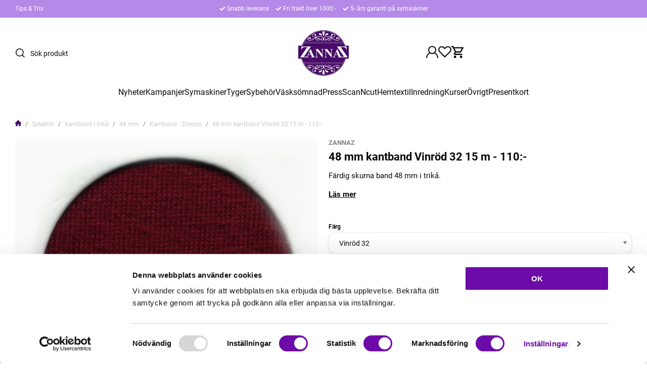

--- FILE ---
content_type: text/html; charset=UTF-8
request_url: https://www.zannaz.se/p/sybehor/kantband-skurna-i-trika/48-mm/p/sybehor/kantband-skurna-i-trika/kantband-zirocco/48-mm/48-mm-kantband-vinrod-32-15-m-110-.html
body_size: 36259
content:

  




        <!doctype html>
    <html class="no-js antialiased" lang="sv">
      <head>
                  <title>Färdigskurna kantband i trikå - ZannaZ</title>
<meta http-equiv="Content-Type" content="text/html; charset=UTF-8">
<meta http-equiv="X-UA-Compatible" content="IE=edge">
<meta name="format-detection" content="telephone=no">
<meta id="viewport" name="viewport" content="width=device-width, initial-scale=1.0, minimum-scale=1.0">
<meta name="description" content="Färdigskurna kantband i tunt och smidigt trikåtyg, perfekt att använda i bandkantare.Vi lagerför 20mm, 30mm, 35mm och 48mm i många färger.">
<meta name="keywords" content="janome, symaskin, Brother, scanNcut, topcover, sybehör, hattflor, brodermaskin, tyg, trikåtyger, gardiner, hasta, Elna, Baby lock, Juki, interlock, onlinebutik, tyger-online, ">

<meta name="dc.title" content="Färdigskurna kantband i trikå - ZannaZ">
<meta name="dc.description" content="Färdigskurna kantband i tunt och smidigt trikåtyg, perfekt att använda i bandkantare.Vi lagerför 20mm, 30mm, 35mm och 48mm i många färger.">
<meta name="dc.subject" content="janome, symaskin, Brother, scanNcut, topcover, sybehör, hattflor, brodermaskin, tyg, trikåtyger, gardiner, hasta, Elna, Baby lock, Juki, interlock, onlinebutik, tyger-online, ">
<meta name="dc.language" content="sv">
  <meta name="google-site-verification" content="pX4MmNuYFhuclkGNw9AviGKLwYPWI1S9p5IBRinSZ5w">

  <meta name="viewport" content="width=device-width, initial-scale=1, maximum-scale=1">



            <link rel="alternate" href="https://www.zannaz.se/p/sybehor/kantband-i-trika/kantband-zirocco/48-mm/48-mm-kantband-vinrod-32-15-m-110-.html?language=sv" hreflang="sv">
                <link rel="alternate" href="https://www.zannaz.se/p/sybehor.html?language=en" hreflang="en">
      
  <link rel="canonical" href="https://www.zannaz.se/p/sybehor/kantband-i-trika/kantband-zirocco/48-mm/48-mm-kantband.html">

                    
          
                      <link rel="stylesheet" id="global-style" href="/static/749494f15f888b5e1a715d6d7849ef5aceed1b5511fa1e262d5b7a415ae87463/template/zannaz_live/temp/.build.css">
          
          	<link rel="icon" type="image/png" href="/image/27989/favicon-16x16.png" sizes="32x32">
	<link rel="apple-touch-icon" href="/image/27989/favicon-16x16.png" sizes="180x180">
                          

<script>
  var language_variables = JSON.parse("\u007B\u0022TEXT_YOU_NEED_X_PACKAGES\u0022\u003A\u0022Du\u0020beh\\u00f6ver\u0020\u0025s\u0020paket\u0022,\u0022TEXT_CHOSEN\u0022\u003A\u0022Valda\u0022,\u0022TEXT_CHOSEN_SINGULAR\u0022\u003A\u0022Vald\u0022,\u0022CHOOSE_VARIANT\u0022\u003A\u0022V\\u00e4lj\u0020variant\u0022,\u0022CHOOSE_VARIANTS\u0022\u003A\u0022V\\u00e4lj\u0020varianter\u0022,\u0022TEXT_READ_MORE\u0022\u003A\u0022L\\u00e4s\u0020mer\u0022,\u0022TEXT_READ_LESS\u0022\u003A\u0022L\\u00e4s\u0020mindre\u0022,\u0022TEXT_FILTER\u0022\u003A\u0022Filtrera\u0022,\u0022BUTTON_CLEAR_FILTERS\u0022\u003A\u0022Nollst\\u00e4ll\u0020filter\u0022,\u0022SHOW_PRODUCTS\u0022\u003A\u0022Visa\u0020produkter\u0022,\u0022TEXT_PRODUCTS\u0022\u003A\u0022produkter\u0022,\u0022TEXT_PRODUCT\u0022\u003A\u0022produkt\u0022,\u0022SORT_ORDER_DEFAULT_DESC\u0022\u003A\u0022fallande\u0022,\u0022SORT_ORDER_DEFAULT_ASC\u0022\u003A\u0022stigande\u0022,\u0022SORT_ORDER_TEXT_DESC\u0022\u003A\u0022\\u00d6\u002DA\u0022,\u0022SORT_ORDER_TEXT_ASC\u0022\u003A\u0022A\u002D\\u00d6\u0022,\u0022SORT_BY\u0022\u003A\u0022Sortera\u0020p\\u00e5\u0022\u007D");
</script>

                                                                                                                                  
<script>
  window.i18nKeys = {"CUSTOMER_LIST_CHANGE_NAME":"\u00c4ndra namn","IMAGE_BUTTON_DELETE":"Ta bort","SAVE":"Spara","C_X_LEFT_TO_FREE_SHIPPING":null,"TEXT_MY_FAVORITES":"Mina favoriter","BOX_HEADING_SHOPPING_CART":"Varukorg","OUT_OF_STOCK":"Best\u00e4llningsvara","NON_STOCK":"Best\u00e4llningsvara","IN_STOCK":"Finns i \nlager","P_FAVORITES_ADD_TO_WISHLIST":"L\u00e4gg i \u00f6nskelista","HEADING_TITLE_CREATE_CUSTOMERS_PRODUCTS_LIST":"Skapa ny lista","PRODUCT_BUTTON_BUY":"K\u00f6p","YOU_HAVE_X_ITEMS_IN_YOUR_SHOPPING_CART":"Du har {productCount} varor i din varukorg","BOX_SHOPPING_CART_SUB_TOTAL_BOTTOM":"Summa","BUTTON_SHOPPING_CART":"Till Kassan","BUTTON_CLEAR_FILTERS":"Nollst\u00e4ll filter","TABLE_HEADING_QUANTITY":"Antal","MARKET_POPUP_TITLE":"V\u00e4lj marknad","CURRENCY":"Valuta","LANGUAGE":"Spr\u00e5k","MARKET_POPUP_SUGGESTION_TEXT":"Det ser ut som du \u00e4r i","MARKET_POPUP_MISMATCH_TEXT":"Aktivt i sessionen","MARKET_POPUP_BUTTON_TEXT":"Bekr\u00e4fta","MARKET_POPUP_SELECTED_MARKET":"Vald marknad","CHANGE":"\u00c4ndra","LOWEST_PRICE_DURING_PREVIOUS_30_DAYS":"L\u00e4gsta pris under de senaste 30 dagarna innan priss\u00e4nkning:","PRICES_VAT_TEXT_4":"utan moms","PRICES_VAT_TEXT_2":"med moms","EDIT_MODE_EXIT":"L\u00e4mna redigeringsl\u00e4ge","EDIT_MODE_ENTER":"G\u00e5 till redigeringsl\u00e4ge","SHOP_THE_LOOK_ADD_IMAGE_TEXT":"Klicka p\u00e5 pennan f\u00f6r att ladda upp en bild","ADD_TITLE":"Fyll i titel","SEARCH_PRODUCT":"S\u00f6k efter produkt","CHOSEN_PRODUCT":"Vald produkt","ADD_DESCRIPTION":"Fyll i beskrivning","PICK_COLOR":"V\u00e4lj f\u00e4rg","SHOP_THE_LOOK_PRODUCT_LINK":"G\u00e5 till produkt","IMAGE_BUTTON_IN_CART":"L\u00e4gg till varukorgen","TEXT_FILTER":"Filtrera","SHOW_PRODUCTS":"Visa produkter","EXCL_VAT":"Exkl. moms: ","INCL_VAT":"Inkl. moms:","TEXT_PRODUCTS":"produkter","TEXT_PRODUCT":"produkt","SORT_BY":"Sortera p\u00e5","SORT_ORDER_TEXT_ASC":"A-\u00d6","SORT_ORDER_TEXT_DESC":"\u00d6-A","SORT_ORDER_DEFAULT_ASC":"stigande","SORT_ORDER_DEFAULT_DESC":"fallande"}
</script>
          <script>var vendre_config = JSON.parse("\u007B\u0022general\u0022\u003A\u007B\u0022version\u0022\u003A\u00221337\u0022,\u0022load_foundation_js\u0022\u003Atrue,\u0022manufacturers_category_id\u0022\u003A\u00220\u0022,\u0022transition\u002Draw\u0022\u003A\u00220.3s\u0022,\u0022show_right_mobile_menu\u0022\u003Atrue,\u0022cart_slide_in\u0022\u003Atrue,\u0022show_info_buttons\u0022\u003Atrue,\u0022show_customer_type_popup\u0022\u003Afalse,\u0022show_left_to_free_shipping\u0022\u003Afalse,\u0022pricelist_special_price\u0022\u003Afalse,\u0022mobile_menu_full_row_trigger_dropdown\u0022\u003Atrue,\u0022animate_to_cart\u0022\u003Atrue,\u0022use_accordion_with_arrows\u0022\u003Afalse,\u0022use_breadcrumbs_icon\u0022\u003Atrue,\u0022breadcrumbs_divider\u0022\u003A\u0022\/\u0022,\u0022breadcrumbs\u002Dhome\u002Dicon\u002Dcolor\u0022\u003A\u0022\u0023460b67\u0022,\u0022breadcrumbs\u002Dlink\u002Dcolor\u0022\u003A\u0022\u0023c9c7ca\u0022,\u0022breadcrumbs\u002Dcurrent\u002Dlink\u002Dcolor\u0022\u003A\u0022\u0023c9c7ca\u0022,\u0022breadcrumbs\u002Ddivider\u002Dcolor\u0022\u003A\u0022\u00237a7a7a\u0022,\u0022responsive_images_interval_px_width\u0022\u003A\u0022160\u0022,\u0022use_lazyload_on_product_list_images\u0022\u003Atrue,\u0022lazyload_product_list_images_px_before_viewport\u0022\u003A\u0022400\u0022,\u0022image\u002Dbackground\u002Dcolor\u002Draw\u0022\u003A\u0022\u0023f2f2f2\u0022,\u0022cookie_bar\u0022\u003A\u0022none\u0022,\u0022force_login\u0022\u003Afalse,\u0022product\u002Dimages\u002Ddynamic\u002Dsize\u002Dpadding\u002Draw\u0022\u003A\u0022100\u0025\u0022,\u0022favorites_page_id\u0022\u003A\u002259\u0022,\u0022global\u002Dwidth\u002Draw\u0022\u003A\u00221300px\u0022,\u0022grid\u002Dspacing\u002Dmobile\u002Draw\u0022\u003A\u002210px\u0022,\u0022grid\u002Dspacing\u002Dipad\u002Draw\u0022\u003A\u002220px\u0022,\u0022grid\u002Dspacing\u002Ddesktop\u002Draw\u0022\u003A\u002220px\u0022,\u0022grid\u002Dcolumn\u002Dgutter\u002Dsmall\u002Draw\u0022\u003A\u002210px\u0022,\u0022grid\u002Dcolumn\u002Dgutter\u002Dmedium\u002Draw\u0022\u003A\u002220px\u0022,\u0022border\u002Dradius\u002Draw\u0022\u003A\u002214px\u0022,\u0022theme\u002Dprimary\u002Dcolor\u0022\u003A\u0022\u0023460b67\u0022,\u0022theme\u002Dsecondary\u002Dcolor\u0022\u003A\u0022\u0023b589e7\u0022,\u0022theme\u002Dcomplement\u002Dcolor\u0022\u003A\u0022\u0023373737\u0022,\u0022theme\u002Dborder\u002Dcolor\u0022\u003A\u0022\u0023f0f0f0\u0022,\u0022body\u002Dbackground\u0022\u003A\u0022\u0023FFFFFF\u0022,\u0022light\u002Dgray\u002Draw\u0022\u003A\u0022\u0023f9f9f9\u0022,\u0022medium\u002Dgray\u002Draw\u0022\u003A\u0022\u0023c9c7ca\u0022,\u0022dark\u002Dgray\u002Draw\u0022\u003A\u0022\u00238a848e\u0022,\u0022black\u002Draw\u0022\u003A\u0022\u00230A0A0A\u0022,\u0022white\u002Draw\u0022\u003A\u0022\u0023ffffff\u0022,\u0022theme\u002Dsuccess\u002Dcolor\u0022\u003A\u0022\u002361e786\u0022,\u0022theme\u002Dwarning\u002Dcolor\u0022\u003A\u0022\u0023ffe047\u0022,\u0022theme\u002Dalert\u002Dcolor\u0022\u003A\u0022\u0023ff4d4d\u0022,\u0022body\u002Dfont\u002Dcolor\u0022\u003A\u0022\u00230a0a0a\u0022,\u0022complement\u002Dfont\u002Dcolor\u0022\u003A\u0022\u00237A7A7A\u0022,\u0022price\u002Dcolor\u0022\u003A\u0022\u0023460b67\u0022,\u0022price\u002Dnew\u002Dcolor\u0022\u003A\u0022\u0023ff4d4d\u0022,\u0022price\u002Dold\u002Dcolor\u0022\u003A\u0022\u00238A848E\u0022,\u0022product\u002Dnew\u002Dtag\u002Dcolor\u0022\u003A\u0022\u0023b589e7\u0022,\u0022product\u002Doverlay\u002Dcolor\u0022\u003A\u0022rgba\u00280,\u00200,\u00200,\u00200.02\u0029\u0022,\u0022favorite\u002Dicon\u002Doutline\u002Dcolor\u0022\u003A\u0022\u00230a0a0a\u0022,\u0022favorite\u002Dicon\u002Dsolid\u002Dcolor\u0022\u003A\u0022\u0023512b73\u0022,\u0022button\u002Dnormal\u002Dheight\u0022\u003A\u002250px\u0022,\u0022button\u002Dnormal\u002Dpadding\u002Dsides\u0022\u003A\u002230px\u0022,\u0022button\u002Dlarge\u002Dheight\u0022\u003A\u002258px\u0022,\u0022button\u002Dlarge\u002Dpadding\u002Dsides\u0022\u003A\u002236px\u0022,\u0022button\u002Dsmall\u002Dheight\u0022\u003A\u002246px\u0022,\u0022button\u002Dsmall\u002Dpadding\u002Dsides\u0022\u003A\u002226px\u0022,\u0022button\u002Dtiny\u002Dheight\u0022\u003A\u002242px\u0022,\u0022button\u002Dtiny\u002Dpadding\u002Dsides\u0022\u003A\u002222px\u0022\u007D,\u0022font\u0022\u003A\u007B\u0022use\u002Dgoogle\u002Dfont\u0022\u003Afalse,\u0022body\u002Dfont\u002Dfamily\u002Dgoogle\u002Dfont\u0022\u003A\u0022Roboto\u0022,\u0022header\u002Dfont\u002Dfamily\u002Dgoogle\u002Dfont\u0022\u003A\u0022Roboto\u0022,\u0022global\u002Dlineheight\u002Draw\u0022\u003A\u00221.2\u0022,\u0022global\u002Dletter\u002Dspacing\u002Draw\u0022\u003A\u0022normal\u0022,\u0022paragraph\u002Dlineheight\u002Draw\u0022\u003A\u00221.5\u0022,\u0022paragraph\u002Dletter\u002Dspacing\u002Draw\u0022\u003A\u00220em\u0022,\u0022header\u002Dlineheight\u002Draw\u0022\u003A\u00221.2\u0022,\u0022header\u002Dletter\u002Dspacing\u002Draw\u0022\u003A\u00220em\u0022,\u0022header\u002Dfont\u002Dweight\u002Draw\u0022\u003A\u0022normal\u0022,\u0022header\u002Dmargin\u002Dbottom\u002Draw\u0022\u003A\u00228px\u0022,\u0022h1\u002Dmobile\u002Dsize\u002Draw\u0022\u003A\u002230px\u0022,\u0022h1\u002Dipad\u002Dsize\u002Draw\u0022\u003A\u002232px\u0022,\u0022h2\u002Dmobile\u002Dsize\u002Draw\u0022\u003A\u002226px\u0022,\u0022h2\u002Dipad\u002Dsize\u002Draw\u0022\u003A\u002228px\u0022,\u0022h3\u002Dmobile\u002Dsize\u002Draw\u0022\u003A\u002224px\u0022,\u0022h3\u002Dipad\u002Dsize\u002Draw\u0022\u003A\u002226px\u0022,\u0022h4\u002Dmobile\u002Dsize\u002Draw\u0022\u003A\u002220px\u0022,\u0022h4\u002Dipad\u002Dsize\u002Draw\u0022\u003A\u002222px\u0022,\u0022h5\u002Dmobile\u002Dsize\u002Draw\u0022\u003A\u002218px\u0022,\u0022h5\u002Dipad\u002Dsize\u002Draw\u0022\u003A\u002220px\u0022,\u0022h6\u002Dmobile\u002Dsize\u002Draw\u0022\u003A\u002216px\u0022,\u0022h6\u002Dipad\u002Dsize\u002Draw\u0022\u003A\u002218px\u0022,\u0022category\u002Dtitle\u002Dline\u002Dheight\u002Draw\u0022\u003A\u00221.2\u0022,\u0022h1\u002Dmobile\u002Dcategory\u002Dtitle\u002Dsize\u002Draw\u0022\u003A\u002226px\u0022,\u0022h1\u002Dipad\u002Dcategory\u002Dtitle\u002Dsize\u002Draw\u0022\u003A\u002242px\u0022,\u0022product\u002Dtitle\u002Dline\u002Dheight\u002Draw\u0022\u003A\u00221.3\u0022,\u0022h1\u002Dmobile\u002Dproduct\u002Dtitle\u002Dsize\u002Draw\u0022\u003A\u002220px\u0022,\u0022h1\u002Dipad\u002Dproduct\u002Dtitle\u002Dsize\u002Draw\u0022\u003A\u002222px\u0022,\u0022hero\u002Dline\u002Dheight\u002Draw\u0022\u003A\u00221.2\u0022,\u0022superhero\u002Dmobile\u002Dsize\u002Draw\u0022\u003A\u002244px\u0022,\u0022superhero\u002Dipad\u002Dsize\u002Draw\u0022\u003A\u002272px\u0022,\u0022middlehero\u002Dmobile\u002Dsize\u002Draw\u0022\u003A\u002236px\u0022,\u0022middlehero\u002Dipad\u002Dsize\u002Draw\u0022\u003A\u002260px\u0022,\u0022hero\u002Dmobile\u002Dsize\u002Draw\u0022\u003A\u002232px\u0022,\u0022hero\u002Dipad\u002Dsize\u002Draw\u0022\u003A\u002248px\u0022,\u0022semihero\u002Dmobile\u002Dsize\u002Draw\u0022\u003A\u002228px\u0022,\u0022semihero\u002Dipad\u002Dsize\u002Draw\u0022\u003A\u002236px\u0022,\u0022smallhero\u002Dmobile\u002Dsize\u002Draw\u0022\u003A\u002222px\u0022,\u0022smallhero\u002Dipad\u002Dsize\u002Draw\u0022\u003A\u002224px\u0022\u007D,\u0022top_bar\u0022\u003A\u007B\u0022show_top_bar_mobile\u0022\u003Afalse,\u0022show_top_bar_desktop\u0022\u003Atrue,\u0022top_bar_page_ids\u0022\u003A\u002216,17\u0022,\u0022show_top_bar_currencies\u0022\u003Afalse,\u0022show_top_bar_infopages\u0022\u003Atrue,\u0022show_top_bar_languages\u0022\u003Afalse,\u0022show_top_bar_markets\u0022\u003Afalse,\u0022show_top_bar_selling_points\u0022\u003Atrue,\u0022show_top_bar_vat\u0022\u003Afalse,\u0022top_bar_infopages_position_right\u0022\u003Afalse,\u0022top_bar_selling_points_position\u0022\u003A\u0022center\u0022,\u0022top\u002Dbar\u002Dheight\u002Draw\u0022\u003A\u002235px\u0022,\u0022top\u002Dbar\u002Dbg\u0022\u003A\u0022\u0023b589e7\u0022,\u0022top\u002Dbar\u002Dtext\u002Dcolor\u0022\u003A\u0022\u0023ffffff\u0022\u007D,\u0022page_header\u0022\u003A\u007B\u0022header_design_mobile\u0022\u003A\u0022header2\u0022,\u0022header_design_desktop\u0022\u003A\u0022header2\u0022,\u0022header_icons\u0022\u003A\u0022package5\u0022,\u0022header_cart_icon_version\u0022\u003A\u00226\u0022,\u0022header\u002Dlogo\u002Dheight\u002Dmobile\u002Draw\u0022\u003A\u002250px\u0022,\u0022header\u002Dlogo\u002Dpadding\u002Dmobile\u002Draw\u0022\u003A\u00228px\u0022,\u0022header\u002Dlogo\u002Dheight\u002Ddesktop\u002Draw\u0022\u003A\u002290px\u0022,\u0022header\u002Dmenu\u002Dheight\u002Ddesktop\u002Draw\u0022\u003A\u002240px\u0022,\u0022mobile_header_menu\u0022\u003A\u0022mobile_menu1\u0022,\u0022mobile_menu_slide_right\u0022\u003A\u0022classic\u0022,\u0022mobile_menu_side_scroll\u0022\u003Afalse,\u0022drop_menu\u0022\u003A\u0022all\u002Dhorizontal\u0022,\u0022drop_menu_click\u0022\u003Atrue,\u0022search_bar_open_from_start_mobile\u0022\u003Afalse,\u0022show_pages_in_search_result\u0022\u003Afalse,\u0022prevent_native_input_zoom_ios\u0022\u003Atrue,\u0022show_category_depth\u0022\u003A\u00221\u0022,\u0022show_only_the_collection_category_dropdown\u0022\u003Afalse,\u0022pages_menu_id\u0022\u003A\u002273\u0022,\u0022doofinder_search\u0022\u003Atrue,\u0022header\u002Dmobile\u002Dbg\u0022\u003A\u0022\u0023ffffff\u0022,\u0022header\u002Dmobile\u002Dmenu\u002Dbg\u0022\u003A\u0022\u0023ffffff\u0022,\u0022header\u002Dmobile\u002Dmenu\u002Dborder\u002Dcolor\u0022\u003A\u0022\u0023f0f0f0\u0022,\u0022header\u002Dmobile\u002Dmenu\u002Dactive\u002Dbackground\u002Dcolor\u0022\u003A\u0022\u0023f9f9f9\u0022,\u0022header\u002Dmobile\u002Dmenu\u002Dfooter\u002Dbackground\u002Dcolor\u0022\u003A\u0022\u0023F9F9F9\u0022,\u0022header\u002Dmobile\u002Dmenu\u002Dborder\u002Dsize\u002Draw\u0022\u003A\u00221px\u0022,\u0022header\u002Ddesktop\u002Dbg\u0022\u003A\u0022\u0023ffffff\u0022,\u0022header\u002Dmenu\u002Ddropdown\u002Dbig\u002Dcolor\u0022\u003A\u0022\u0023ffffff\u0022,\u0022header\u002Dmenu\u002Dpadding\u002Dbottom\u0022\u003A\u002225px\u0022,\u0022header\u002Dpadding\u002Dtop\u002Dbottom\u0022\u003A\u002225px\u0022,\u0022header_menu_big\u0022\u003Atrue\u007D,\u0022page_footer\u0022\u003A\u007B\u0022footer_design\u0022\u003A\u0022footer2\u0022,\u0022one_to_three_gallery_page_ids_for_footer\u0022\u003A\u00220\u0022,\u0022show_footer_newsletter\u0022\u003Atrue,\u0022newsletter\u002Dbutton\u002Dcolor\u0022\u003A\u0022\u0023460b67\u0022,\u0022show_social_follow_icons_footer\u0022\u003Atrue,\u0022show_social_follow_icons_footer_folder\u0022\u003A\u0022original\u0022,\u0022show_social_follow_icons_footer_color\u0022\u003Afalse,\u0022show_copyright\u0022\u003Atrue,\u0022show_vendre_link\u0022\u003Atrue,\u0022footer\u002Dbg\u0022\u003A\u0022\u0023f9f9f9\u0022,\u0022footer\u002Dsecondary\u002Dbg\u0022\u003A\u0022\u0023ffffff\u0022,\u0022footer_text_center\u0022\u003Afalse,\u0022footer_custom_text_color\u0022\u003Afalse,\u0022footer\u002Dtext\u002Dcolor\u0022\u003A\u0022\u0023fff\u0022,\u0022footer_copyright_custom_text_color\u0022\u003Atrue,\u0022footer\u002Dcopyright\u002Dtext\u002Dcolor\u0022\u003A\u0022\u0023c9c7ca\u0022,\u0022footer\u002Dsocial\u002Dicons\u002Dsize\u002Draw\u0022\u003A\u002230px\u0022,\u0022footer\u002Dsocial\u002Dicons\u002Dpadding\u002Draw\u0022\u003A\u002215px\u0022,\u0022footer_headings_bold\u0022\u003Atrue,\u0022footer_headings_uppercase\u0022\u003Afalse\u007D,\u0022product_listing\u0022\u003A\u007B\u0022product_listing_default_design\u0022\u003A\u0022grid\u0022,\u0022product_listing_grid_design\u0022\u003A\u0022product_listing_extended\u0022,\u0022product_listing_row_design\u0022\u003A\u0022product_listing_standard\u0022,\u0022product_tag_id\u0022\u003A\u0022179\u0022,\u0022product\u002Dbox\u002Dbackground\u0022\u003A\u0022\u0023fff\u0022,\u0022show_quantity_input_in_product_listing\u0022\u003Atrue,\u0022product_listing_show_second_image_hover\u0022\u003Atrue,\u0022show_discount_in_productbox\u0022\u003Atrue,\u0022show_product_overlay\u0022\u003Atrue,\u0022show_product_border\u0022\u003Afalse,\u0022show_variant_information\u0022\u003Afalse,\u0022show_brand_information\u0022\u003Atrue,\u0022product_listing_article_number\u0022\u003Afalse,\u0022show_recomended_price\u0022\u003Afalse,\u0022show_stock_status\u0022\u003Afalse,\u0022use_content_position\u0022\u003A\u0022left\u0022,\u0022products_per_row_xxlarge\u0022\u003A\u00224\u0022,\u0022products_per_row_xlarge\u0022\u003A\u00224\u0022,\u0022products_per_row_large\u0022\u003A\u00224\u0022,\u0022products_per_row_medium\u0022\u003A\u00223\u0022,\u0022products_per_row_small\u0022\u003A\u00222\u0022\u007D,\u0022listing\u0022\u003A\u007B\u0022categories_left\u0022\u003A\u0022none\u0022,\u0022filter_design\u0022\u003A\u0022left\u0022,\u0022filter_left_summary\u0022\u003Afalse,\u0022chained_filters\u0022\u003Afalse,\u0022show_category_overlay\u0022\u003Afalse,\u0022category_description_expandable\u0022\u003Atrue,\u0022category\u002Dbackground\u002Dfont\u002Dcolor\u0022\u003A\u0022\u00230a0a0a\u0022,\u0022category\u002Doverlay\u002Dcolor\u0022\u003A\u0022rgba\u00280,\u00200,\u00200,\u00200.25\u0029\u0022,\u0022show_category_image_mobile\u0022\u003Afalse,\u0022show_count_products\u0022\u003Atrue,\u0022full_top_image\u0022\u003Afalse,\u0022center_description\u0022\u003Afalse,\u0022show_category_image_as_background\u0022\u003Afalse,\u0022show_category_image_as_background_full_width\u0022\u003Afalse,\u0022auto_pagination\u0022\u003Atrue,\u0022show_subcategories\u0022\u003Atrue,\u0022auto_pagination_scrolls\u0022\u003A\u00223\u0022\u007D,\u0022product\u0022\u003A\u007B\u0022show_product_images_thumbnails\u0022\u003Atrue,\u0022show_product_images_thumbnails_left\u0022\u003Atrue,\u0022show_brand\u0022\u003Atrue,\u0022show_brand_as_image\u0022\u003Afalse,\u0022sticky_buy_mobile\u0022\u003Afalse,\u0022variant_design\u0022\u003A\u0022dropdowns\u0022,\u0022attribute_design\u0022\u003A\u0022buttons\u0022,\u0022show_attribute_labels\u0022\u003Afalse,\u0022combine_variants\u0022\u003Afalse,\u0022show_variant_choice_image\u0022\u003Afalse,\u0022show_variant_choice_image_as_circle\u0022\u003Afalse,\u0022use_question_about_product\u0022\u003Atrue,\u0022show_tags\u0022\u003Atrue,\u0022show_tags_image\u0022\u003Afalse,\u0022show_tags_gray\u0022\u003Atrue,\u0022show_related_products\u0022\u003Atrue,\u0022show_related_products_from_category\u0022\u003Afalse,\u0022show_last_viewed_products\u0022\u003Afalse,\u0022related_category_for_color\u0022\u003A\u0022\u0022,\u0022show_manufacturer_description_in_tabs\u0022\u003Atrue,\u0022show_article_number\u0022\u003Atrue,\u0022show_ean_number\u0022\u003Afalse,\u0022show_partners_stock\u0022\u003Afalse,\u0022show_product_page_usp\u0022\u003Afalse,\u0022show_associated_products\u0022\u003Atrue,\u0022short_desc_sentences\u0022\u003A\u00222\u0022,\u0022show_description\u0022\u003A\u0022short\u0022,\u0022show_quantity_discounts\u0022\u003Atrue,\u0022show_instock_status\u0022\u003Atrue,\u0022show_instock_status_current_customer\u0022\u003Atrue,\u0022show_instock_status_amount\u0022\u003Afalse,\u0022show_instock_status_amount_current_customer\u0022\u003Afalse,\u0022show_tabs\u0022\u003Atrue,\u0022show_b2b_registration\u0022\u003Afalse,\u0022b2b_registration_page_link\u0022\u003A\u00220\u0022,\u0022show_review_summary\u0022\u003Afalse,\u0022show_auto_generated_pdf_file\u0022\u003Afalse,\u0022show_files_in_separate_tab\u0022\u003Atrue,\u0022show_embedded_video_in_description_tab\u0022\u003Afalse,\u0022show_video_in_slideshow\u0022\u003Atrue,\u0022embedded_video_in_slideshow_position\u0022\u003A\u00222\u0022,\u0022product_image_mouseover_zoom\u0022\u003Atrue,\u0022product_image_gallery_zoom\u0022\u003Atrue,\u0022product_image_gallery_arrows\u0022\u003Atrue,\u0022product_image_gallery_zoom_level\u0022\u003A\u00222\u0022,\u0022product_image_gallery_background_color\u0022\u003A\u0022dark\u0022,\u0022product_image_gallery_background_opacity\u0022\u003A\u00220.5\u0022,\u0022product_image_gallery_transition\u0022\u003A\u0022zoom\u0022,\u0022product_image_column_size_desktop\u0022\u003A\u00226\u0022,\u0022show_vat_text\u0022\u003Afalse,\u0022show_total_final_price\u0022\u003Afalse,\u0022content_hub_perfect_match_only\u0022\u003Afalse\u007D,\u0022checkout\u0022\u003A\u007B\u0022limit_page_header\u0022\u003Atrue,\u0022hide_page_footer\u0022\u003Atrue,\u0022orientation\u0022\u003A\u0022horizontal\u0022,\u0022payment_shipping_method_design\u0022\u003A\u0022horizontal\u0022,\u0022show_count_cart\u0022\u003Atrue,\u0022show_country_choice\u0022\u003Atrue,\u0022show_delivery_address\u0022\u003Atrue,\u0022show_choose_address\u0022\u003Afalse,\u0022show_shipping_description\u0022\u003Atrue,\u0022show_payment_description\u0022\u003Afalse,\u0022show_payment_if_one\u0022\u003Atrue,\u0022show_choose_delivery_address\u0022\u003Afalse,\u0022show_external_shipping\u0022\u003Afalse,\u0022upsale_category_id\u0022\u003A\u0022258\u0022,\u0022show_vat_validation\u0022\u003Afalse,\u0022show_upsale_category\u0022\u003Afalse,\u0022pickup_place\u0022\u003Afalse,\u0022budbee\u0022\u003Afalse,\u0022hide_freight\u0022\u003Afalse,\u0022show_price_per_unit\u0022\u003Afalse,\u0022show_package_content\u0022\u003Afalse,\u0022show_total_content\u0022\u003Afalse,\u0022show_item_price\u0022\u003Afalse,\u0022show_input_on_quantity\u0022\u003Atrue,\u0022show_voucher\u0022\u003Atrue,\u0022show_customer_type\u0022\u003Afalse\u007D,\u0022tracking\u0022\u003A\u007B\u0022nosto_id\u0022\u003A\u0022\u0022\u007D,\u0022account\u0022\u003A\u007B\u0022show_favorites\u0022\u003Atrue,\u0022favorites_custom_lists\u0022\u003Afalse,\u0022show_most_ordered\u0022\u003Atrue,\u0022show_address_book\u0022\u003Atrue\u007D,\u0022sharing\u0022\u003A\u007B\u0022facebook_meta\u0022\u003Atrue,\u0022show_icons\u0022\u003Atrue,\u0022facebook\u0022\u003Atrue,\u0022twitter\u0022\u003Atrue,\u0022linkedin\u0022\u003Atrue,\u0022tumblr\u0022\u003Atrue,\u0022google\u0022\u003Atrue,\u0022pinterest\u0022\u003Atrue\u007D,\u0022google_data_types\u0022\u003A\u007B\u0022active\u0022\u003Atrue,\u0022info\u0022\u003Atrue,\u0022product\u0022\u003Atrue,\u0022breadcrumb\u0022\u003Atrue,\u0022social\u0022\u003Atrue,\u0022search\u0022\u003Atrue\u007D,\u0022markets\u0022\u003A\u007B\u0022show_popup\u0022\u003Afalse,\u0022select_by_market\u0022\u003Atrue,\u0022select_by_country\u0022\u003Atrue,\u0022country_dropdown\u0022\u003Atrue,\u0022suggest_from_ip_lookup\u0022\u003Atrue,\u0022use_suggestion_as_default\u0022\u003Atrue,\u0022show_mismatch\u0022\u003Afalse\u007D\u007D");</script>

                    <script>
  // Nice-to-have: Move this to Vuex

  var vendreFavoritesCustomersProductsList = JSON.parse("false");
  var vendreCustomCustomersProductsLists = JSON.parse("\u005B\u005D");
</script>

          <script>
            window.VendreCurrencyFormatter = (function(number) {let thousands_point = JSON.parse('"."');let decimal_places = JSON.parse('"2"');let decimal_separator = JSON.parse('","');let symbol_left = JSON.parse('""');let symbol_right = JSON.parse('"kr"');number = parseFloat(number) || 0;let number_decimals = number % 1;if (decimal_places == 0&& parseFloat(number_decimals.toFixed(0)) != parseFloat(number_decimals.toFixed(2))) {decimal_places = 2;}let rounded = number.toFixed(decimal_places);let match = rounded.toString().match(/(-?)(\d+)(?:\.(\d*))?/);if (!match) {return '';}let sign = match[1];let integer = match[2];let fractional = match[3] || '';if (integer >= 1000 && thousands_point.length) {integer = integer.replace(/\B(?=(\d{3})+(?!\d))/g, thousands_point);}if (fractional.length < decimal_places) {fractional += new Array(decimal_places - fractional.length).join('0');}if (decimal_places == 0) {decimal_separator = '';}number = sign + symbol_left + integer + decimal_separator + fractional + symbol_right;return number;});
          </script>

            <script src="/static/1a1a683457bd251fafbbdc3b2a9f074d79155dd867c75649f8e97488fcf314a9/template/zannaz_live/temp/.build.js"></script>

    <script type="module">try{import.meta.url;import("_").catch(()=>1);}catch(e){}window.__vite_is_modern_browser=true;</script>
<script type="module">!function(){if(window.__vite_is_modern_browser)return;console.warn("vite: loading legacy build because dynamic import or import.meta.url is unsupported, syntax error above should be ignored");var e=document.getElementById("vite-legacy-polyfill"),n=document.createElement("script");n.src=e.src,n.onload=function(){System.import(document.getElementById('vite-legacy-entry').getAttribute('data-src'))},document.body.appendChild(n)}();</script>
<script type="module" crossorigin src="/template/zannaz_live/dist/client/assets/main.5c2ec805.js"></script>
<link rel="stylesheet" href="/template/zannaz_live/dist/client/assets/main.da40e2b1.css">


<script nomodule>!function(){var e=document,t=e.createElement("script");if(!("noModule"in t)&&"onbeforeload"in t){var n=!1;e.addEventListener("beforeload",(function(e){if(e.target===t)n=!0;else if(!e.target.hasAttribute("nomodule")||!n)return;e.preventDefault()}),!0),t.type="module",t.src=".",e.head.appendChild(t),t.remove()}}();</script>
<script nomodule crossorigin id="vite-legacy-polyfill" src="/template/zannaz_live/dist/client/assets/polyfills-legacy.73209f33.js"></script>
<script nomodule crossorigin id="vite-legacy-entry" data-src="/template/zannaz_live/dist/client/assets/main-legacy.9352fbdb.js">System.import(document.getElementById('vite-legacy-entry').getAttribute('data-src'))</script>


        
                    <script defer src="https://www.google.com/recaptcha/api.js?onload=reCAPTCHA_onload&amp;render=explicit"></script>
        
                    <meta property="og:site_name" content="www.zannaz.se">
  <meta property="og:title" content="48 mm kantband Vinröd 32 15 m - 110:-">
  <meta property="og:url" content="https://www.zannaz.se/p/sybehor/kantband-i-trika/kantband-zirocco/48-mm/48-mm-kantband.html?language=sv_SE">
      <meta property="og:description" content="Färdig skurna band 48 mm i trikå.
Passar till bandkantare 48-50 mm.">
    <meta property="og:type" content="product">
  <meta property="og:locale" content="sv_SE">
      <meta property="og:locale:alternate" content="en_US">
            <meta property="og:image" content="https://www.zannaz.se/image/8596/32.jpg">
    <meta property="og:image:width" content="800">
    <meta property="og:image:height" content="800">
            
          

  
    
  
  <!-- Google Consent Mode -->

  <!-- This has to be combined with an external cookie script for enabling storage -->

  <script>
      window.dataLayer = window.dataLayer || [];
      function gtag() {
        dataLayer.push(arguments);
      }
      gtag("consent", "default", {
        ad_personalization: "denied",
        ad_storage: "denied",
        ad_user_data: "denied",
        analytics_storage: "denied",
        functionality_storage: "denied",
        personalization_storage: "denied",
        security_storage: "granted",
        wait_for_update: 500,
    });
    gtag("set", "ads_data_redaction", true);
    gtag("set", "url_passthrough", true);

  </script>
  <!-- End Google Consent Mode -->

    <!-- Google Tag Manager -->
    <script>(function(w,d,s,l,i){w[l]=w[l]||[];w[l].push({'gtm.start':
    new Date().getTime(),event:'gtm.js'});var f=d.getElementsByTagName(s)[0],
    j=d.createElement(s),dl=l!='dataLayer'?'&l='+l:'';j.async=true;j.src=
    'https://www.googletagmanager.com/gtm.js?id='+i+dl;f.parentNode.insertBefore(j,f);
    })(window,document,'script','dataLayer','GTM-5B4K5Q9');</script>
  <!-- End Google Tag Manager -->

      <script>
      
      
      window.dataLayer = window.dataLayer || [];

      var productPosition = 0;

function gtmGa4Init() {
  registerGa4EventListeners();
  productGa4Impressions('data-doofinder-impression', 'Doofinder Autocomplete');
}

      
      window.dataLayer = window.dataLayer || [];
    dataLayer.push({
      'customer_id' : 'Ej inloggad'
    });
        function productGa4Impressions(impressionSelector, listName = "Associated product: 48 mm kantband Vinröd 32 15 m - 110:-") {
  dataLayer = window.dataLayer || [];

  if ($( "[" + impressionSelector + "='true']" ).length) {
    var datalayerItemListGA4 = [];

    $( "[" + impressionSelector + "='true']" ).each(function() {
      var productData = JSON.parse($(this).attr('data-product-object'));

      if (productData.id) {
        productPosition = productPosition + 1;

        let productDataGa4 = {
          'item_id' : productData.id
        , 'item_name' : productData.name
        , 'item_list_name' : productData.list ? productData.list : listName
        , 'item_brand' : productData.brand
        , 'item_variant' : productData.variant
        , 'index' : productPosition
        , 'price' : productData.price
        };

        Object.keys(productDataGa4).forEach((key) => (productDataGa4[key] == '') && delete productDataGa4[key]);

        datalayerItemListGA4.push(productDataGa4);

        $(this).attr('' + impressionSelector + '', 'false');
        $(this).attr('data-list-position', productPosition);
      }
    });

          dataLayer.push({ ecommerce: null });
      dataLayer.push({
        'event': 'view_item_list',
        'ecommerce': {
          'currency': 'SEK',
          'items': datalayerItemListGA4
        }
      });
      };
};
      function registerGa4EventListeners() {

  // Only register these scripts once
  if (!window.ga4Initialized) {
    $(document).ajaxComplete(function(e, xhr, settings) {
        if (settings.url.includes('page')) {
          productGa4Impressions('data-impression');
        };
    });

    window.addEventListener('CookieScriptLoaded', function() {
      productGa4Impressions('data-impression');
    });

    window.ga4Initialized = true;
  }

  // Remove and re-register these scripts to support dynamic content
  $('[data-product]').off('click.ga4Impression');
  $('[data-product]').on('click.ga4Impression', function(e) {

    if($(this).find("#img-box")){
      return true;
    };

    if ($(e.target).is("button[type=submit]") || $(e.target).is('[href*="buy_now"')) {
      return true;
    }

    if ($(e.target).parents("[data-doofinder-impression]").length == 1) {
      var listName = "Doofinder Autocomplete";
    } else {
      var listName = "Associated product: 48 mm kantband Vinröd 32 15 m - 110:-";
    }

    if ($(this).attr('data-click-tracked') != "true") {
      var productData = JSON.parse($(this).attr('data-product-object'));
      var listPosition = parseInt($(this).attr("data-list-position"));

      let productDataGa4 = {
        'item_id' : productData.id
      , 'item_name' : productData.name
      , 'item_list_name' : productData.list ? productData.list : listName
      , 'item_brand' : productData.brand
      , 'item_variant' : productData.variant
      , 'index' : listPosition
      , 'price' : productData.price
      };

      Object.keys(productDataGa4).forEach((key) => (productDataGa4[key] == '') && delete productDataGa4[key]);

      window.addEventListener("beforeunload", function() {
                  dataLayer.push({ ecommerce: null });
          dataLayer.push({
            'event': 'select_item',
            'ecommerce': {
              'currency': 'SEK',
              'items': [productDataGa4]
            }
          });
              });

      $(this).attr('data-click-tracked', "true")
    }
  });

}
      $(document).ready(function() {
        gtmGa4Init();
      });

      $(document).ajaxComplete(function() {
        gtmGa4Init();
      });

      $(document).on('vendreGa4CartUpdate', function(e) {
        let products = e.detail;

        
        // Map data for google
        $.getJSON("/?json_template&action=get_ga_tracking_info&hide_ajax_loader=true", {
          cart_changes: JSON.stringify(products)
        })
        .done(function(trackingResponse) {
          for (i = 0; i < trackingResponse.ga4.added_to_cart.length; i++) {
            Object.keys(trackingResponse.ga4.added_to_cart[i]).forEach((key) => (trackingResponse.ga4.added_to_cart[i][key] == '') && delete trackingResponse.ga4.added_to_cart[i][key])
          }

          if (trackingResponse.ga4.added_to_cart.length) {
            dataLayer.push({ ecommerce: null });
            dataLayer.push({
              'event': 'add_to_cart',
              'ecommerce': {
                'currency': 'SEK',
                'value': '',
                'items': trackingResponse.ga4.added_to_cart
              }
            });
            
                      }

          for (i = 0; i < trackingResponse.ga4.removed_from_cart.length; i++) {
            Object.keys(trackingResponse.ga4.removed_from_cart[i]).forEach((key) => (trackingResponse.ga4.removed_from_cart[i][key] == '') && delete trackingResponse.ga4.removed_from_cart[i][key])
          }

          if (trackingResponse.ga4.removed_from_cart.length) {
            dataLayer.push({ ecommerce: null });
            dataLayer.push({
              'event': 'remove_from_cart',
              'ecommerce': {
                'currency': 'SEK',
                'value': '',
                'items': trackingResponse.ga4.removed_from_cart
              }
            });

            
          }
        })
        .fail(function(jqXHR, textStatus) {
                  });

      });
      
              
    dataLayer.push({ ecommerce: null });
    dataLayer.push({
      'event': 'view_item',
      'ecommerce': {
        'currency': 'SEK',
        'items': [{
          'item_name': '48 mm kantband',
          'item_id': '48mm',
          'index': 0,
          'price': 88,
                              }]
       }
    });
            
      
                  
    </script>
  
          <script
  defer
  src="https://cdn.pji.nu/b2b/widgets/cheapest/index.js"
></script>
      </head>

      <body class="wrapper-product">
                  <!-- Google Tag Manager (noscript) -->
          <noscript><iframe src="https://www.googletagmanager.com/ns.html?id=GTM-5B4K5Q9"
          height="0" width="0" style="display:none;visibility:hidden"></iframe></noscript>
          <!-- End Google Tag Manager (noscript) -->
                

<aside 
  class="
    mobile-menu 
    
    
    
  "
  data-push
  data-slide-in-object="data-mobile-menu"
>
  <div class="mobile-menu-wrapper">

    <!-- Top section-->
    <div class="mobile-menu-top">
              <a 
          href="/"
          aria-label="ZannaZ"
        >
                  <img src="/thumb/55936/0x100/zannaz-logo_new.webp" width="111" height="100" alt="ZannaZ">
  
        </a>
      
      <button data-exit-off-canvas>
        <svg width="10" height="10" viewBox="0 0 10 10" fill="none" xmlns="http://www.w3.org/2000/svg">
<path d="M1.55805 0.267316C1.20163 -0.0891054 0.623744 -0.0891054 0.267323 0.267316C-0.0891077 0.623738 -0.0891077 1.20162 0.267323 1.55804L3.70927 5L0.267323 8.44191C-0.0891077 8.79841 -0.0891077 9.37623 0.267323 9.73263C0.623744 10.0891 1.20163 10.0891 1.55805 9.73263L5 6.29071L8.44192 9.73263C8.79841 10.0891 9.37623 10.0891 9.73264 9.73263C10.0891 9.37623 10.0891 8.79841 9.73264 8.44191L6.29072 5L9.73264 1.55804C10.0891 1.20162 10.0891 0.623738 9.73264 0.267316C9.37623 -0.0891054 8.79841 -0.0891054 8.44192 0.267316L5 3.70927L1.55805 0.267316Z" fill="black"/>
</svg>
      </button>
    </div>

    <!-- Categories links -->
                  <ul>
          <li>
            <a href="/products_new.php">
              Nyheter
            </a>
          </li>
        </ul>
        <ul>
          <li>
            <a href="/specials.php">
              Kampanjer
            </a>
          </li>
        </ul>
                  <ul >
            <li class="parent  ">
                              <a 
                  href="#"
                  
                  title="Symaskiner"
                  data-parent
                >
                  Symaskiner
                </a>

                <span data-parent>
                                                            <?xml version="1.0" encoding="utf-8"?>
<svg version="1.1" id="Layer_1" xmlns="http://www.w3.org/2000/svg" xmlns:xlink="http://www.w3.org/1999/xlink" x="0px" y="0px"
	 viewBox="0 0 10 10" style="enable-background:new 0 0 10 10;" xml:space="preserve">
<g>
	<path d="M5.8,4.2V0H4.2v4.2H0v1.5h4.2V10h1.5V5.8H10V4.2H5.8z"/>
</g>
</svg>
                      <?xml version="1.0" encoding="utf-8"?>
<svg version="1.1" id="Layer_1" xmlns="http://www.w3.org/2000/svg" xmlns:xlink="http://www.w3.org/1999/xlink" x="0px" y="0px"
	 viewBox="0 0 10 10" style="enable-background:new 0 0 10 10;" xml:space="preserve">
<path d="M0,4.2h10v1.5H0V4.2z"/>
</svg>
                                                      </span>

                    
  
  
    
  <ul class=" menu-level-1">
        
          <li>
        <a 
          href="https://www.zannaz.se/c/symaskiner/"
          
          class="show-all"
        >
                      Alla
                    
          Symaskiner
        </a>
      </li>
    
          <li 
        class="
          
          
        "
      >
                
        <a 
          href="https://www.zannaz.se/c/symaskiner/symaskiner-106/"
          
                  >
          Symaskiner
        </a>
        
              </li>
          <li 
        class="
          
          
        "
      >
                
        <a 
          href="https://www.zannaz.se/c/symaskiner/overlock/"
          
                  >
          Overlock
        </a>
        
              </li>
          <li 
        class="
          parent
          
        "
      >
                  <span data-parent>
                                          <?xml version="1.0" encoding="utf-8"?>
<svg version="1.1" id="Layer_1" xmlns="http://www.w3.org/2000/svg" xmlns:xlink="http://www.w3.org/1999/xlink" x="0px" y="0px"
	 viewBox="0 0 10 10" style="enable-background:new 0 0 10 10;" xml:space="preserve">
<g>
	<path d="M5.8,4.2V0H4.2v4.2H0v1.5h4.2V10h1.5V5.8H10V4.2H5.8z"/>
</g>
</svg>
                <?xml version="1.0" encoding="utf-8"?>
<svg version="1.1" id="Layer_1" xmlns="http://www.w3.org/2000/svg" xmlns:xlink="http://www.w3.org/1999/xlink" x="0px" y="0px"
	 viewBox="0 0 10 10" style="enable-background:new 0 0 10 10;" xml:space="preserve">
<path d="M0,4.2h10v1.5H0V4.2z"/>
</svg>
                                    </span>
                
        <a 
          href="https://www.zannaz.se/c/symaskiner/covertacksom-maskiner/"
          
                      data-parent=""
                  >
          Cover/täcksöm maskiner
        </a>
        
                      
  
  
    
  <ul class=" menu-level-2">
        
          <li>
        <a 
          href="https://www.zannaz.se/c/symaskiner/covertacksom-maskiner/"
          
          class="show-all"
        >
                      Alla
                    
          Cover/täcksöm maskiner
        </a>
      </li>
    
          <li 
        class="
          
          
        "
      >
                
        <a 
          href="https://www.zannaz.se/c/symaskiner/covertacksom-maskiner/tillbehor-cover-babylock/"
          
                  >
          Tillbehör cover BabyLock
        </a>
        
              </li>
          <li 
        class="
          
          
        "
      >
                
        <a 
          href="https://www.zannaz.se/c/symaskiner/covertacksom-maskiner/tillbehor-cover-brother/"
          
                  >
          Tillbehör Cover Brother
        </a>
        
              </li>
          <li 
        class="
          
          
        "
      >
                
        <a 
          href="https://www.zannaz.se/c/symaskiner/covertacksom-maskiner/tillbehor-cover-janome/"
          
                  >
          Tillbehör Cover Janome
        </a>
        
              </li>
          <li 
        class="
          
          
        "
      >
                
        <a 
          href="https://www.zannaz.se/c/symaskiner/covertacksom-maskiner/tillbehor-cover-juki/"
          
                  >
          Tillbehör Cover Juki
        </a>
        
              </li>
      </ul>

              </li>
          <li 
        class="
          
          
        "
      >
                
        <a 
          href="https://www.zannaz.se/c/symaskiner/demomaskiner/"
          
                  >
          Demomaskiner
        </a>
        
              </li>
          <li 
        class="
          
          
        "
      >
                
        <a 
          href="https://www.zannaz.se/c/symaskiner/broderi-symaskiner/"
          
                  >
          Broderi symaskiner
        </a>
        
              </li>
          <li 
        class="
          
          
        "
      >
                
        <a 
          href="https://www.zannaz.se/c/symaskiner/broderi-symaskiner-105/"
          
                  >
          Broderi &amp; Symaskiner
        </a>
        
              </li>
          <li 
        class="
          parent
          
        "
      >
                  <span data-parent>
                                          <?xml version="1.0" encoding="utf-8"?>
<svg version="1.1" id="Layer_1" xmlns="http://www.w3.org/2000/svg" xmlns:xlink="http://www.w3.org/1999/xlink" x="0px" y="0px"
	 viewBox="0 0 10 10" style="enable-background:new 0 0 10 10;" xml:space="preserve">
<g>
	<path d="M5.8,4.2V0H4.2v4.2H0v1.5h4.2V10h1.5V5.8H10V4.2H5.8z"/>
</g>
</svg>
                <?xml version="1.0" encoding="utf-8"?>
<svg version="1.1" id="Layer_1" xmlns="http://www.w3.org/2000/svg" xmlns:xlink="http://www.w3.org/1999/xlink" x="0px" y="0px"
	 viewBox="0 0 10 10" style="enable-background:new 0 0 10 10;" xml:space="preserve">
<path d="M0,4.2h10v1.5H0V4.2z"/>
</svg>
                                    </span>
                
        <a 
          href="https://www.zannaz.se/c/symaskiner/tillbehor-reservdelar/"
          
                      data-parent=""
                  >
          Tillbehör &amp; Reservdelar 
        </a>
        
                      
  
  
    
  <ul class=" menu-level-2">
        
          <li>
        <a 
          href="https://www.zannaz.se/c/symaskiner/tillbehor-reservdelar/"
          
          class="show-all"
        >
                      Alla
                    
          Tillbehör &amp; Reservdelar 
        </a>
      </li>
    
          <li 
        class="
          
          
        "
      >
                
        <a 
          href="https://www.zannaz.se/c/symaskiner/tillbehor-reservdelar/babylock-173/"
          
                  >
          BabyLock 
        </a>
        
              </li>
          <li 
        class="
          parent
          
        "
      >
                  <span data-parent>
                                          <?xml version="1.0" encoding="utf-8"?>
<svg version="1.1" id="Layer_1" xmlns="http://www.w3.org/2000/svg" xmlns:xlink="http://www.w3.org/1999/xlink" x="0px" y="0px"
	 viewBox="0 0 10 10" style="enable-background:new 0 0 10 10;" xml:space="preserve">
<g>
	<path d="M5.8,4.2V0H4.2v4.2H0v1.5h4.2V10h1.5V5.8H10V4.2H5.8z"/>
</g>
</svg>
                <?xml version="1.0" encoding="utf-8"?>
<svg version="1.1" id="Layer_1" xmlns="http://www.w3.org/2000/svg" xmlns:xlink="http://www.w3.org/1999/xlink" x="0px" y="0px"
	 viewBox="0 0 10 10" style="enable-background:new 0 0 10 10;" xml:space="preserve">
<path d="M0,4.2h10v1.5H0V4.2z"/>
</svg>
                                    </span>
                
        <a 
          href="https://www.zannaz.se/c/symaskiner/tillbehor-reservdelar/brother/"
          
                      data-parent=""
                  >
          Brother 
        </a>
        
                      
  
  
    
  <ul class=" menu-level-3">
        
          <li>
        <a 
          href="https://www.zannaz.se/c/symaskiner/tillbehor-reservdelar/brother/"
          
          class="show-all"
        >
                      Alla
                    
          Brother 
        </a>
      </li>
    
          <li 
        class="
          
          
        "
      >
                
        <a 
          href="https://www.zannaz.se/c/symaskiner/tillbehor-reservdelar/brother/fotpedaler-856/"
          
                  >
          Fotpedaler
        </a>
        
              </li>
          <li 
        class="
          
          
        "
      >
                
        <a 
          href="https://www.zannaz.se/c/symaskiner/tillbehor-reservdelar/brother/pressarfotter-855/"
          
                  >
          Pressarfötter
        </a>
        
              </li>
          <li 
        class="
          
          
        "
      >
                
        <a 
          href="https://www.zannaz.se/c/symaskiner/tillbehor-reservdelar/brother/sybord-857/"
          
                  >
          Sybord
        </a>
        
              </li>
          <li 
        class="
          
          
        "
      >
                
        <a 
          href="https://www.zannaz.se/c/symaskiner/tillbehor-reservdelar/brother/ovrigt-858/"
          
                  >
          Övrigt
        </a>
        
              </li>
      </ul>

              </li>
          <li 
        class="
          parent
          
        "
      >
                  <span data-parent>
                                          <?xml version="1.0" encoding="utf-8"?>
<svg version="1.1" id="Layer_1" xmlns="http://www.w3.org/2000/svg" xmlns:xlink="http://www.w3.org/1999/xlink" x="0px" y="0px"
	 viewBox="0 0 10 10" style="enable-background:new 0 0 10 10;" xml:space="preserve">
<g>
	<path d="M5.8,4.2V0H4.2v4.2H0v1.5h4.2V10h1.5V5.8H10V4.2H5.8z"/>
</g>
</svg>
                <?xml version="1.0" encoding="utf-8"?>
<svg version="1.1" id="Layer_1" xmlns="http://www.w3.org/2000/svg" xmlns:xlink="http://www.w3.org/1999/xlink" x="0px" y="0px"
	 viewBox="0 0 10 10" style="enable-background:new 0 0 10 10;" xml:space="preserve">
<path d="M0,4.2h10v1.5H0V4.2z"/>
</svg>
                                    </span>
                
        <a 
          href="https://www.zannaz.se/c/symaskiner/tillbehor-reservdelar/janome/"
          
                      data-parent=""
                  >
          Janome
        </a>
        
                      
  
  
    
  <ul class=" menu-level-3">
        
          <li>
        <a 
          href="https://www.zannaz.se/c/symaskiner/tillbehor-reservdelar/janome/"
          
          class="show-all"
        >
                      Alla
                    
          Janome
        </a>
      </li>
    
          <li 
        class="
          parent
          
        "
      >
                  <span data-parent>
                                          <?xml version="1.0" encoding="utf-8"?>
<svg version="1.1" id="Layer_1" xmlns="http://www.w3.org/2000/svg" xmlns:xlink="http://www.w3.org/1999/xlink" x="0px" y="0px"
	 viewBox="0 0 10 10" style="enable-background:new 0 0 10 10;" xml:space="preserve">
<g>
	<path d="M5.8,4.2V0H4.2v4.2H0v1.5h4.2V10h1.5V5.8H10V4.2H5.8z"/>
</g>
</svg>
                <?xml version="1.0" encoding="utf-8"?>
<svg version="1.1" id="Layer_1" xmlns="http://www.w3.org/2000/svg" xmlns:xlink="http://www.w3.org/1999/xlink" x="0px" y="0px"
	 viewBox="0 0 10 10" style="enable-background:new 0 0 10 10;" xml:space="preserve">
<path d="M0,4.2h10v1.5H0V4.2z"/>
</svg>
                                    </span>
                
        <a 
          href="https://www.zannaz.se/c/symaskiner/tillbehor-reservdelar/janome/pressarfotter-854/"
          
                      data-parent=""
                  >
          Pressarfötter
        </a>
        
                      
  
  
    
  <ul class=" menu-level-4">
        
          <li>
        <a 
          href="https://www.zannaz.se/c/symaskiner/tillbehor-reservdelar/janome/pressarfotter-854/"
          
          class="show-all"
        >
                      Alla
                    
          Pressarfötter
        </a>
      </li>
    
          <li 
        class="
          parent
          
        "
      >
                  <span data-parent>
                                          <?xml version="1.0" encoding="utf-8"?>
<svg version="1.1" id="Layer_1" xmlns="http://www.w3.org/2000/svg" xmlns:xlink="http://www.w3.org/1999/xlink" x="0px" y="0px"
	 viewBox="0 0 10 10" style="enable-background:new 0 0 10 10;" xml:space="preserve">
<g>
	<path d="M5.8,4.2V0H4.2v4.2H0v1.5h4.2V10h1.5V5.8H10V4.2H5.8z"/>
</g>
</svg>
                <?xml version="1.0" encoding="utf-8"?>
<svg version="1.1" id="Layer_1" xmlns="http://www.w3.org/2000/svg" xmlns:xlink="http://www.w3.org/1999/xlink" x="0px" y="0px"
	 viewBox="0 0 10 10" style="enable-background:new 0 0 10 10;" xml:space="preserve">
<path d="M0,4.2h10v1.5H0V4.2z"/>
</svg>
                                    </span>
                
        <a 
          href="https://www.zannaz.se/c/symaskiner/tillbehor-reservdelar/janome/pressarfotter-854/pressarfotter-grupp-1-111/"
          
                      data-parent=""
                  >
          Pressarfötter grupp 1
        </a>
        
                      
  
  
    
  <ul class=" menu-level-5">
        
          <li>
        <a 
          href="https://www.zannaz.se/c/symaskiner/tillbehor-reservdelar/janome/pressarfotter-854/pressarfotter-grupp-1-111/"
          
          class="show-all"
        >
                      Alla
                    
          Pressarfötter grupp 1
        </a>
      </li>
    
          <li 
        class="
          
          
        "
      >
                
        <a 
          href="https://www.zannaz.se/c/symaskiner/tillbehor-reservdelar/janome/pressarfotter-854/pressarfotter-grupp-1-111/pressafotter-1d/"
          
                  >
          Pressafötter 1D
        </a>
        
              </li>
          <li 
        class="
          
          
        "
      >
                
        <a 
          href="https://www.zannaz.se/c/symaskiner/tillbehor-reservdelar/janome/pressarfotter-854/pressarfotter-grupp-1-111/pressarfotter-1a/"
          
                  >
          Pressarfötter 1A
        </a>
        
              </li>
          <li 
        class="
          
          
        "
      >
                
        <a 
          href="https://www.zannaz.se/c/symaskiner/tillbehor-reservdelar/janome/pressarfotter-854/pressarfotter-grupp-1-111/pressarfotter-1b/"
          
                  >
          Pressarfötter 1B
        </a>
        
              </li>
          <li 
        class="
          
          
        "
      >
                
        <a 
          href="https://www.zannaz.se/c/symaskiner/tillbehor-reservdelar/janome/pressarfotter-854/pressarfotter-grupp-1-111/pressarfotter-1c/"
          
                  >
          Pressarfötter 1C
        </a>
        
              </li>
      </ul>

              </li>
          <li 
        class="
          parent
          
        "
      >
                  <span data-parent>
                                          <?xml version="1.0" encoding="utf-8"?>
<svg version="1.1" id="Layer_1" xmlns="http://www.w3.org/2000/svg" xmlns:xlink="http://www.w3.org/1999/xlink" x="0px" y="0px"
	 viewBox="0 0 10 10" style="enable-background:new 0 0 10 10;" xml:space="preserve">
<g>
	<path d="M5.8,4.2V0H4.2v4.2H0v1.5h4.2V10h1.5V5.8H10V4.2H5.8z"/>
</g>
</svg>
                <?xml version="1.0" encoding="utf-8"?>
<svg version="1.1" id="Layer_1" xmlns="http://www.w3.org/2000/svg" xmlns:xlink="http://www.w3.org/1999/xlink" x="0px" y="0px"
	 viewBox="0 0 10 10" style="enable-background:new 0 0 10 10;" xml:space="preserve">
<path d="M0,4.2h10v1.5H0V4.2z"/>
</svg>
                                    </span>
                
        <a 
          href="https://www.zannaz.se/c/symaskiner/tillbehor-reservdelar/janome/pressarfotter-854/pressarfotter-grupp-2-651/"
          
                      data-parent=""
                  >
          Pressarfötter grupp 2
        </a>
        
                      
  
  
    
  <ul class=" menu-level-5">
        
          <li>
        <a 
          href="https://www.zannaz.se/c/symaskiner/tillbehor-reservdelar/janome/pressarfotter-854/pressarfotter-grupp-2-651/"
          
          class="show-all"
        >
                      Alla
                    
          Pressarfötter grupp 2
        </a>
      </li>
    
          <li 
        class="
          
          
        "
      >
                
        <a 
          href="https://www.zannaz.se/c/symaskiner/tillbehor-reservdelar/janome/pressarfotter-854/pressarfotter-grupp-2-651/grupp-2a/"
          
                  >
          Grupp 2A
        </a>
        
              </li>
          <li 
        class="
          
          
        "
      >
                
        <a 
          href="https://www.zannaz.se/c/symaskiner/tillbehor-reservdelar/janome/pressarfotter-854/pressarfotter-grupp-2-651/grupp-2b/"
          
                  >
          Grupp 2B
        </a>
        
              </li>
          <li 
        class="
          
          
        "
      >
                
        <a 
          href="https://www.zannaz.se/c/symaskiner/tillbehor-reservdelar/janome/pressarfotter-854/pressarfotter-grupp-2-651/grupp-2c/"
          
                  >
          Grupp 2C
        </a>
        
              </li>
      </ul>

              </li>
          <li 
        class="
          
          
        "
      >
                
        <a 
          href="https://www.zannaz.se/c/symaskiner/tillbehor-reservdelar/janome/pressarfotter-854/pressarfotter-grupp-3/"
          
                  >
          Pressarfötter grupp 3
        </a>
        
              </li>
          <li 
        class="
          
          
        "
      >
                
        <a 
          href="https://www.zannaz.se/c/symaskiner/tillbehor-reservdelar/janome/pressarfotter-854/pressarfotter-grupp-4-112/"
          
                  >
          Pressarfötter Grupp 4
        </a>
        
              </li>
          <li 
        class="
          
          
        "
      >
                
        <a 
          href="https://www.zannaz.se/c/symaskiner/tillbehor-reservdelar/janome/pressarfotter-854/pressarfotter-grupp-5-113/"
          
                  >
          Pressarfötter Grupp 5
        </a>
        
              </li>
          <li 
        class="
          
          
        "
      >
                
        <a 
          href="https://www.zannaz.se/c/symaskiner/tillbehor-reservdelar/janome/pressarfotter-854/pressarfotter-grupp-6-114/"
          
                  >
          Pressarfötter Grupp 6
        </a>
        
              </li>
          <li 
        class="
          
          
        "
      >
                
        <a 
          href="https://www.zannaz.se/c/symaskiner/tillbehor-reservdelar/janome/pressarfotter-854/pressarfotter-cover-grupp-7/"
          
                  >
          Pressarfötter Cover Grupp 7
        </a>
        
              </li>
      </ul>

              </li>
          <li 
        class="
          
          
        "
      >
                
        <a 
          href="https://www.zannaz.se/c/symaskiner/tillbehor-reservdelar/janome/fotpedaler/"
          
                  >
          Fotpedaler
        </a>
        
              </li>
          <li 
        class="
          
          
        "
      >
                
        <a 
          href="https://www.zannaz.se/c/symaskiner/tillbehor-reservdelar/janome/sybord-853/"
          
                  >
          Sybord
        </a>
        
              </li>
          <li 
        class="
          
          
        "
      >
                
        <a 
          href="https://www.zannaz.se/c/symaskiner/tillbehor-reservdelar/janome/ovrigt-851/"
          
                  >
          Övrigt
        </a>
        
              </li>
      </ul>

              </li>
          <li 
        class="
          
          
        "
      >
                
        <a 
          href="https://www.zannaz.se/c/symaskiner/tillbehor-reservdelar/juki-602/"
          
                  >
          Juki 
        </a>
        
              </li>
          <li 
        class="
          
          
        "
      >
                
        <a 
          href="https://www.zannaz.se/c/symaskiner/tillbehor-reservdelar/overlocksknivar/"
          
                  >
          Overlocksknivar
        </a>
        
              </li>
          <li 
        class="
          
          
        "
      >
                
        <a 
          href="https://www.zannaz.se/c/symaskiner/tillbehor-reservdelar/pressarfotter-877/"
          
                  >
          Pressarfötter
        </a>
        
              </li>
          <li 
        class="
          
          
        "
      >
                
        <a 
          href="https://www.zannaz.se/c/symaskiner/tillbehor-reservdelar/programvaror/"
          
                  >
          Programvaror
        </a>
        
              </li>
          <li 
        class="
          
          
        "
      >
                
        <a 
          href="https://www.zannaz.se/c/symaskiner/tillbehor-reservdelar/sybord-878/"
          
                  >
          Sybord
        </a>
        
              </li>
          <li 
        class="
          
          
        "
      >
                
        <a 
          href="https://www.zannaz.se/c/symaskiner/tillbehor-reservdelar/symaskinsvaskor-879/"
          
                  >
          Symaskinsväskor
        </a>
        
              </li>
          <li 
        class="
          
          
        "
      >
                
        <a 
          href="https://www.zannaz.se/c/symaskiner/tillbehor-reservdelar/ovrigt-820/"
          
                  >
          Övrigt
        </a>
        
              </li>
      </ul>

              </li>
      </ul>

                          </li>
          </ul>
                  <ul >
            <li class="parent  ">
                              <a 
                  href="#"
                  
                  title="Tyger"
                  data-parent
                >
                  Tyger
                </a>

                <span data-parent>
                                                            <?xml version="1.0" encoding="utf-8"?>
<svg version="1.1" id="Layer_1" xmlns="http://www.w3.org/2000/svg" xmlns:xlink="http://www.w3.org/1999/xlink" x="0px" y="0px"
	 viewBox="0 0 10 10" style="enable-background:new 0 0 10 10;" xml:space="preserve">
<g>
	<path d="M5.8,4.2V0H4.2v4.2H0v1.5h4.2V10h1.5V5.8H10V4.2H5.8z"/>
</g>
</svg>
                      <?xml version="1.0" encoding="utf-8"?>
<svg version="1.1" id="Layer_1" xmlns="http://www.w3.org/2000/svg" xmlns:xlink="http://www.w3.org/1999/xlink" x="0px" y="0px"
	 viewBox="0 0 10 10" style="enable-background:new 0 0 10 10;" xml:space="preserve">
<path d="M0,4.2h10v1.5H0V4.2z"/>
</svg>
                                                      </span>

                    
  
  
    
  <ul class=" menu-level-1">
        
          <li>
        <a 
          href="https://www.zannaz.se/c/tyger/"
          
          class="show-all"
        >
                      Alla
                    
          Tyger
        </a>
      </li>
    
          <li 
        class="
          
          
        "
      >
                
        <a 
          href="https://www.zannaz.se/c/tyger/mix-match/"
          
                  >
          Mix &amp; Match
        </a>
        
              </li>
          <li 
        class="
          parent
          
        "
      >
                  <span data-parent>
                                          <?xml version="1.0" encoding="utf-8"?>
<svg version="1.1" id="Layer_1" xmlns="http://www.w3.org/2000/svg" xmlns:xlink="http://www.w3.org/1999/xlink" x="0px" y="0px"
	 viewBox="0 0 10 10" style="enable-background:new 0 0 10 10;" xml:space="preserve">
<g>
	<path d="M5.8,4.2V0H4.2v4.2H0v1.5h4.2V10h1.5V5.8H10V4.2H5.8z"/>
</g>
</svg>
                <?xml version="1.0" encoding="utf-8"?>
<svg version="1.1" id="Layer_1" xmlns="http://www.w3.org/2000/svg" xmlns:xlink="http://www.w3.org/1999/xlink" x="0px" y="0px"
	 viewBox="0 0 10 10" style="enable-background:new 0 0 10 10;" xml:space="preserve">
<path d="M0,4.2h10v1.5H0V4.2z"/>
</svg>
                                    </span>
                
        <a 
          href="https://www.zannaz.se/c/tyger/trikatyger/"
          
                      data-parent=""
                  >
          Trikåtyger
        </a>
        
                      
  
  
    
  <ul class=" menu-level-2">
        
          <li>
        <a 
          href="https://www.zannaz.se/c/tyger/trikatyger/"
          
          class="show-all"
        >
                      Alla
                    
          Trikåtyger
        </a>
      </li>
    
          <li 
        class="
          
          
        "
      >
                
        <a 
          href="https://www.zannaz.se/c/tyger/trikatyger/digitaltryck/"
          
                  >
          Digitaltryck
        </a>
        
              </li>
          <li 
        class="
          parent
          
        "
      >
                  <span data-parent>
                                          <?xml version="1.0" encoding="utf-8"?>
<svg version="1.1" id="Layer_1" xmlns="http://www.w3.org/2000/svg" xmlns:xlink="http://www.w3.org/1999/xlink" x="0px" y="0px"
	 viewBox="0 0 10 10" style="enable-background:new 0 0 10 10;" xml:space="preserve">
<g>
	<path d="M5.8,4.2V0H4.2v4.2H0v1.5h4.2V10h1.5V5.8H10V4.2H5.8z"/>
</g>
</svg>
                <?xml version="1.0" encoding="utf-8"?>
<svg version="1.1" id="Layer_1" xmlns="http://www.w3.org/2000/svg" xmlns:xlink="http://www.w3.org/1999/xlink" x="0px" y="0px"
	 viewBox="0 0 10 10" style="enable-background:new 0 0 10 10;" xml:space="preserve">
<path d="M0,4.2h10v1.5H0V4.2z"/>
</svg>
                                    </span>
                
        <a 
          href="https://www.zannaz.se/c/tyger/trikatyger/zelected-by-zannaz/"
          
                      data-parent=""
                  >
          Zelected By ZannaZ
        </a>
        
                      
  
  
    
  <ul class=" menu-level-3">
        
          <li>
        <a 
          href="https://www.zannaz.se/c/tyger/trikatyger/zelected-by-zannaz/"
          
          class="show-all"
        >
                      Alla
                    
          Zelected By ZannaZ
        </a>
      </li>
    
          <li 
        class="
          
          
        "
      >
                
        <a 
          href="https://www.zannaz.se/c/tyger/trikatyger/zelected-by-zannaz/bamse-by-zannaz/"
          
                  >
          Bamse By ZannaZ
        </a>
        
              </li>
          <li 
        class="
          parent
          
        "
      >
                  <span data-parent>
                                          <?xml version="1.0" encoding="utf-8"?>
<svg version="1.1" id="Layer_1" xmlns="http://www.w3.org/2000/svg" xmlns:xlink="http://www.w3.org/1999/xlink" x="0px" y="0px"
	 viewBox="0 0 10 10" style="enable-background:new 0 0 10 10;" xml:space="preserve">
<g>
	<path d="M5.8,4.2V0H4.2v4.2H0v1.5h4.2V10h1.5V5.8H10V4.2H5.8z"/>
</g>
</svg>
                <?xml version="1.0" encoding="utf-8"?>
<svg version="1.1" id="Layer_1" xmlns="http://www.w3.org/2000/svg" xmlns:xlink="http://www.w3.org/1999/xlink" x="0px" y="0px"
	 viewBox="0 0 10 10" style="enable-background:new 0 0 10 10;" xml:space="preserve">
<path d="M0,4.2h10v1.5H0V4.2z"/>
</svg>
                                    </span>
                
        <a 
          href="https://www.zannaz.se/c/tyger/trikatyger/zelected-by-zannaz/moomin-by-zannaz-mumin/"
          
                      data-parent=""
                  >
          Moomin By ZannaZ - Mumin
        </a>
        
                      
  
  
    
  <ul class=" menu-level-4">
        
          <li>
        <a 
          href="https://www.zannaz.se/c/tyger/trikatyger/zelected-by-zannaz/moomin-by-zannaz-mumin/"
          
          class="show-all"
        >
                      Alla
                    
          Moomin By ZannaZ - Mumin
        </a>
      </li>
    
          <li 
        class="
          
          
        "
      >
                
        <a 
          href="https://www.zannaz.se/c/tyger/trikatyger/zelected-by-zannaz/moomin-by-zannaz-mumin/mumin-softshell/"
          
                  >
          Mumin - Softshell
        </a>
        
              </li>
      </ul>

              </li>
          <li 
        class="
          
          
        "
      >
                
        <a 
          href="https://www.zannaz.se/c/tyger/trikatyger/zelected-by-zannaz/smurfs-by-zannaz/"
          
                  >
          Smurfs By ZannaZ
        </a>
        
              </li>
      </ul>

              </li>
          <li 
        class="
          
          
        "
      >
                
        <a 
          href="https://www.zannaz.se/c/tyger/trikatyger/army-leo/"
          
                  >
          Army &amp; Leo
        </a>
        
              </li>
          <li 
        class="
          
          
        "
      >
                
        <a 
          href="https://www.zannaz.se/c/tyger/trikatyger/blandat/"
          
                  >
          Blandat 
        </a>
        
              </li>
          <li 
        class="
          
          
        "
      >
                
        <a 
          href="https://www.zannaz.se/c/tyger/trikatyger/blommor-natur/"
          
                  >
          Blommor &amp; Natur
        </a>
        
              </li>
          <li 
        class="
          parent
          
        "
      >
                  <span data-parent>
                                          <?xml version="1.0" encoding="utf-8"?>
<svg version="1.1" id="Layer_1" xmlns="http://www.w3.org/2000/svg" xmlns:xlink="http://www.w3.org/1999/xlink" x="0px" y="0px"
	 viewBox="0 0 10 10" style="enable-background:new 0 0 10 10;" xml:space="preserve">
<g>
	<path d="M5.8,4.2V0H4.2v4.2H0v1.5h4.2V10h1.5V5.8H10V4.2H5.8z"/>
</g>
</svg>
                <?xml version="1.0" encoding="utf-8"?>
<svg version="1.1" id="Layer_1" xmlns="http://www.w3.org/2000/svg" xmlns:xlink="http://www.w3.org/1999/xlink" x="0px" y="0px"
	 viewBox="0 0 10 10" style="enable-background:new 0 0 10 10;" xml:space="preserve">
<path d="M0,4.2h10v1.5H0V4.2z"/>
</svg>
                                    </span>
                
        <a 
          href="https://www.zannaz.se/c/tyger/trikatyger/djur/"
          
                      data-parent=""
                  >
          Djur
        </a>
        
                      
  
  
    
  <ul class=" menu-level-3">
        
          <li>
        <a 
          href="https://www.zannaz.se/c/tyger/trikatyger/djur/"
          
          class="show-all"
        >
                      Alla
                    
          Djur
        </a>
      </li>
    
          <li 
        class="
          
          
        "
      >
                
        <a 
          href="https://www.zannaz.se/c/tyger/trikatyger/djur/birds-bugs/"
          
                  >
          Birds &amp; Bugs
        </a>
        
              </li>
          <li 
        class="
          
          
        "
      >
                
        <a 
          href="https://www.zannaz.se/c/tyger/trikatyger/djur/tama-djur-198/"
          
                  >
          Tama djur
        </a>
        
              </li>
          <li 
        class="
          
          
        "
      >
                
        <a 
          href="https://www.zannaz.se/c/tyger/trikatyger/djur/vilda-djur/"
          
                  >
          Vilda djur
        </a>
        
              </li>
      </ul>

              </li>
          <li 
        class="
          
          
        "
      >
                
        <a 
          href="https://www.zannaz.se/c/tyger/trikatyger/dodskallar/"
          
                  >
          Dödskallar
        </a>
        
              </li>
          <li 
        class="
          
          
        "
      >
                
        <a 
          href="https://www.zannaz.se/c/tyger/trikatyger/fordon/"
          
                  >
          Fordon
        </a>
        
              </li>
          <li 
        class="
          parent
          
        "
      >
                  <span data-parent>
                                          <?xml version="1.0" encoding="utf-8"?>
<svg version="1.1" id="Layer_1" xmlns="http://www.w3.org/2000/svg" xmlns:xlink="http://www.w3.org/1999/xlink" x="0px" y="0px"
	 viewBox="0 0 10 10" style="enable-background:new 0 0 10 10;" xml:space="preserve">
<g>
	<path d="M5.8,4.2V0H4.2v4.2H0v1.5h4.2V10h1.5V5.8H10V4.2H5.8z"/>
</g>
</svg>
                <?xml version="1.0" encoding="utf-8"?>
<svg version="1.1" id="Layer_1" xmlns="http://www.w3.org/2000/svg" xmlns:xlink="http://www.w3.org/1999/xlink" x="0px" y="0px"
	 viewBox="0 0 10 10" style="enable-background:new 0 0 10 10;" xml:space="preserve">
<path d="M0,4.2h10v1.5H0V4.2z"/>
</svg>
                                    </span>
                
        <a 
          href="https://www.zannaz.se/c/tyger/trikatyger/hjartan-stjarnor/"
          
                      data-parent=""
                  >
          Hjärtan &amp; Stjärnor
        </a>
        
                      
  
  
    
  <ul class=" menu-level-3">
        
          <li>
        <a 
          href="https://www.zannaz.se/c/tyger/trikatyger/hjartan-stjarnor/"
          
          class="show-all"
        >
                      Alla
                    
          Hjärtan &amp; Stjärnor
        </a>
      </li>
    
          <li 
        class="
          
          
        "
      >
                
        <a 
          href="https://www.zannaz.se/c/tyger/trikatyger/hjartan-stjarnor/hjartan/"
          
                  >
          Hjärtan
        </a>
        
              </li>
          <li 
        class="
          
          
        "
      >
                
        <a 
          href="https://www.zannaz.se/c/tyger/trikatyger/hjartan-stjarnor/stjarnor-209/"
          
                  >
          Stjärnor
        </a>
        
              </li>
      </ul>

              </li>
          <li 
        class="
          
          
        "
      >
                
        <a 
          href="https://www.zannaz.se/c/tyger/trikatyger/licens-cartoon/"
          
                  >
          Licens &amp; Cartoon
        </a>
        
              </li>
          <li 
        class="
          
          
        "
      >
                
        <a 
          href="https://www.zannaz.se/c/tyger/trikatyger/moomin-mumin/"
          
                  >
          Moomin - Mumin
        </a>
        
              </li>
          <li 
        class="
          
          
        "
      >
                
        <a 
          href="https://www.zannaz.se/c/tyger/trikatyger/newbie/"
          
                  >
          Newbie
        </a>
        
              </li>
          <li 
        class="
          
          
        "
      >
                
        <a 
          href="https://www.zannaz.se/c/tyger/trikatyger/nostalgi-retro/"
          
                  >
          Nostalgi &amp; Retro
        </a>
        
              </li>
          <li 
        class="
          
          
        "
      >
                
        <a 
          href="https://www.zannaz.se/c/tyger/trikatyger/panel-bard/"
          
                  >
          Panel &amp; Bård 
        </a>
        
              </li>
          <li 
        class="
          
          
        "
      >
                
        <a 
          href="https://www.zannaz.se/c/tyger/trikatyger/sport/"
          
                  >
          Sport
        </a>
        
              </li>
          <li 
        class="
          
          
        "
      >
                
        <a 
          href="https://www.zannaz.se/c/tyger/trikatyger/atbart/"
          
                  >
          Ätbart
        </a>
        
              </li>
          <li 
        class="
          parent
          
        "
      >
                  <span data-parent>
                                          <?xml version="1.0" encoding="utf-8"?>
<svg version="1.1" id="Layer_1" xmlns="http://www.w3.org/2000/svg" xmlns:xlink="http://www.w3.org/1999/xlink" x="0px" y="0px"
	 viewBox="0 0 10 10" style="enable-background:new 0 0 10 10;" xml:space="preserve">
<g>
	<path d="M5.8,4.2V0H4.2v4.2H0v1.5h4.2V10h1.5V5.8H10V4.2H5.8z"/>
</g>
</svg>
                <?xml version="1.0" encoding="utf-8"?>
<svg version="1.1" id="Layer_1" xmlns="http://www.w3.org/2000/svg" xmlns:xlink="http://www.w3.org/1999/xlink" x="0px" y="0px"
	 viewBox="0 0 10 10" style="enable-background:new 0 0 10 10;" xml:space="preserve">
<path d="M0,4.2h10v1.5H0V4.2z"/>
</svg>
                                    </span>
                
        <a 
          href="https://www.zannaz.se/c/tyger/trikatyger/prickar-rander/"
          
                      data-parent=""
                  >
          Prickar &amp; Ränder
        </a>
        
                      
  
  
    
  <ul class=" menu-level-3">
        
          <li>
        <a 
          href="https://www.zannaz.se/c/tyger/trikatyger/prickar-rander/"
          
          class="show-all"
        >
                      Alla
                    
          Prickar &amp; Ränder
        </a>
      </li>
    
          <li 
        class="
          
          
        "
      >
                
        <a 
          href="https://www.zannaz.se/c/tyger/trikatyger/prickar-rander/prickar/"
          
                  >
          Prickar
        </a>
        
              </li>
          <li 
        class="
          
          
        "
      >
                
        <a 
          href="https://www.zannaz.se/c/tyger/trikatyger/prickar-rander/rander/"
          
                  >
          Ränder
        </a>
        
              </li>
      </ul>

              </li>
          <li 
        class="
          parent
          
        "
      >
                  <span data-parent>
                                          <?xml version="1.0" encoding="utf-8"?>
<svg version="1.1" id="Layer_1" xmlns="http://www.w3.org/2000/svg" xmlns:xlink="http://www.w3.org/1999/xlink" x="0px" y="0px"
	 viewBox="0 0 10 10" style="enable-background:new 0 0 10 10;" xml:space="preserve">
<g>
	<path d="M5.8,4.2V0H4.2v4.2H0v1.5h4.2V10h1.5V5.8H10V4.2H5.8z"/>
</g>
</svg>
                <?xml version="1.0" encoding="utf-8"?>
<svg version="1.1" id="Layer_1" xmlns="http://www.w3.org/2000/svg" xmlns:xlink="http://www.w3.org/1999/xlink" x="0px" y="0px"
	 viewBox="0 0 10 10" style="enable-background:new 0 0 10 10;" xml:space="preserve">
<path d="M0,4.2h10v1.5H0V4.2z"/>
</svg>
                                    </span>
                
        <a 
          href="https://www.zannaz.se/c/tyger/trikatyger/mudd/"
          
                      data-parent=""
                  >
          Mudd
        </a>
        
                      
  
  
    
  <ul class=" menu-level-3">
        
          <li>
        <a 
          href="https://www.zannaz.se/c/tyger/trikatyger/mudd/"
          
          class="show-all"
        >
                      Alla
                    
          Mudd
        </a>
      </li>
    
          <li 
        class="
          
          
        "
      >
                
        <a 
          href="https://www.zannaz.se/c/tyger/trikatyger/mudd/mudd-870/"
          
                  >
          Mudd
        </a>
        
              </li>
          <li 
        class="
          
          
        "
      >
                
        <a 
          href="https://www.zannaz.se/c/tyger/trikatyger/mudd/heavy-mudd/"
          
                  >
          Heavy Mudd
        </a>
        
              </li>
          <li 
        class="
          
          
        "
      >
                
        <a 
          href="https://www.zannaz.se/c/tyger/trikatyger/mudd/grov-ribbad-mudd/"
          
                  >
          Grov ribbad mudd
        </a>
        
              </li>
          <li 
        class="
          
          
        "
      >
                
        <a 
          href="https://www.zannaz.se/c/tyger/trikatyger/mudd/monstrad-muddvav/"
          
                  >
          Mönstrad muddväv
        </a>
        
              </li>
      </ul>

              </li>
          <li 
        class="
          
          
        "
      >
                
        <a 
          href="https://www.zannaz.se/c/tyger/trikatyger/magiska-tyger/"
          
                  >
          Magiska tyger
        </a>
        
              </li>
          <li 
        class="
          parent
          
        "
      >
                  <span data-parent>
                                          <?xml version="1.0" encoding="utf-8"?>
<svg version="1.1" id="Layer_1" xmlns="http://www.w3.org/2000/svg" xmlns:xlink="http://www.w3.org/1999/xlink" x="0px" y="0px"
	 viewBox="0 0 10 10" style="enable-background:new 0 0 10 10;" xml:space="preserve">
<g>
	<path d="M5.8,4.2V0H4.2v4.2H0v1.5h4.2V10h1.5V5.8H10V4.2H5.8z"/>
</g>
</svg>
                <?xml version="1.0" encoding="utf-8"?>
<svg version="1.1" id="Layer_1" xmlns="http://www.w3.org/2000/svg" xmlns:xlink="http://www.w3.org/1999/xlink" x="0px" y="0px"
	 viewBox="0 0 10 10" style="enable-background:new 0 0 10 10;" xml:space="preserve">
<path d="M0,4.2h10v1.5H0V4.2z"/>
</svg>
                                    </span>
                
        <a 
          href="https://www.zannaz.se/c/tyger/trikatyger/enfargad-trika/"
          
                      data-parent=""
                  >
          Enfärgad Trikå
        </a>
        
                      
  
  
    
  <ul class=" menu-level-3">
        
          <li>
        <a 
          href="https://www.zannaz.se/c/tyger/trikatyger/enfargad-trika/"
          
          class="show-all"
        >
                      Alla
                    
          Enfärgad Trikå
        </a>
      </li>
    
          <li 
        class="
          
          
        "
      >
                
        <a 
          href="https://www.zannaz.se/c/tyger/trikatyger/enfargad-trika/bambu-jersey/"
          
                  >
          Bambu jersey
        </a>
        
              </li>
          <li 
        class="
          
          
        "
      >
                
        <a 
          href="https://www.zannaz.se/c/tyger/trikatyger/enfargad-trika/enf-trika-med-elastan/"
          
                  >
          Enf trikå med elastan
        </a>
        
              </li>
          <li 
        class="
          
          
        "
      >
                
        <a 
          href="https://www.zannaz.se/c/tyger/trikatyger/enfargad-trika/ribbad-trika/"
          
                  >
          Ribbad trikå
        </a>
        
              </li>
          <li 
        class="
          
          
        "
      >
                
        <a 
          href="https://www.zannaz.se/c/tyger/trikatyger/enfargad-trika/viscose-jersey/"
          
                  >
          Viscose jersey
        </a>
        
              </li>
          <li 
        class="
          
          
        "
      >
                
        <a 
          href="https://www.zannaz.se/c/tyger/trikatyger/enfargad-trika/zirocco-enf-100bomull/"
          
                  >
          Zirocco Enf 100%Bomull
        </a>
        
              </li>
          <li 
        class="
          
          
        "
      >
                
        <a 
          href="https://www.zannaz.se/c/tyger/trikatyger/enfargad-trika/ovriga-kvaliteter/"
          
                  >
          Övriga kvaliteter
        </a>
        
              </li>
      </ul>

              </li>
          <li 
        class="
          parent
          
        "
      >
                  <span data-parent>
                                          <?xml version="1.0" encoding="utf-8"?>
<svg version="1.1" id="Layer_1" xmlns="http://www.w3.org/2000/svg" xmlns:xlink="http://www.w3.org/1999/xlink" x="0px" y="0px"
	 viewBox="0 0 10 10" style="enable-background:new 0 0 10 10;" xml:space="preserve">
<g>
	<path d="M5.8,4.2V0H4.2v4.2H0v1.5h4.2V10h1.5V5.8H10V4.2H5.8z"/>
</g>
</svg>
                <?xml version="1.0" encoding="utf-8"?>
<svg version="1.1" id="Layer_1" xmlns="http://www.w3.org/2000/svg" xmlns:xlink="http://www.w3.org/1999/xlink" x="0px" y="0px"
	 viewBox="0 0 10 10" style="enable-background:new 0 0 10 10;" xml:space="preserve">
<path d="M0,4.2h10v1.5H0V4.2z"/>
</svg>
                                    </span>
                
        <a 
          href="https://www.zannaz.se/c/tyger/trikatyger/interlock/"
          
                      data-parent=""
                  >
          Interlock
        </a>
        
                      
  
  
    
  <ul class=" menu-level-3">
        
          <li>
        <a 
          href="https://www.zannaz.se/c/tyger/trikatyger/interlock/"
          
          class="show-all"
        >
                      Alla
                    
          Interlock
        </a>
      </li>
    
          <li 
        class="
          
          
        "
      >
                
        <a 
          href="https://www.zannaz.se/c/tyger/trikatyger/interlock/monstrad/"
          
                  >
          Mönstrad
        </a>
        
              </li>
      </ul>

              </li>
          <li 
        class="
          parent
          
        "
      >
                  <span data-parent>
                                          <?xml version="1.0" encoding="utf-8"?>
<svg version="1.1" id="Layer_1" xmlns="http://www.w3.org/2000/svg" xmlns:xlink="http://www.w3.org/1999/xlink" x="0px" y="0px"
	 viewBox="0 0 10 10" style="enable-background:new 0 0 10 10;" xml:space="preserve">
<g>
	<path d="M5.8,4.2V0H4.2v4.2H0v1.5h4.2V10h1.5V5.8H10V4.2H5.8z"/>
</g>
</svg>
                <?xml version="1.0" encoding="utf-8"?>
<svg version="1.1" id="Layer_1" xmlns="http://www.w3.org/2000/svg" xmlns:xlink="http://www.w3.org/1999/xlink" x="0px" y="0px"
	 viewBox="0 0 10 10" style="enable-background:new 0 0 10 10;" xml:space="preserve">
<path d="M0,4.2h10v1.5H0V4.2z"/>
</svg>
                                    </span>
                
        <a 
          href="https://www.zannaz.se/c/tyger/trikatyger/100-bomullstrika/"
          
                      data-parent=""
                  >
          100% Bomullstrikå
        </a>
        
                      
  
  
    
  <ul class=" menu-level-3">
        
          <li>
        <a 
          href="https://www.zannaz.se/c/tyger/trikatyger/100-bomullstrika/"
          
          class="show-all"
        >
                      Alla
                    
          100% Bomullstrikå
        </a>
      </li>
    
          <li 
        class="
          
          
        "
      >
                
        <a 
          href="https://www.zannaz.se/c/tyger/trikatyger/100-bomullstrika/enfargad-713/"
          
                  >
          Enfärgad
        </a>
        
              </li>
          <li 
        class="
          
          
        "
      >
                
        <a 
          href="https://www.zannaz.se/c/tyger/trikatyger/100-bomullstrika/ribbstickat/"
          
                  >
          Ribbstickat
        </a>
        
              </li>
      </ul>

              </li>
          <li 
        class="
          parent
          
        "
      >
                  <span data-parent>
                                          <?xml version="1.0" encoding="utf-8"?>
<svg version="1.1" id="Layer_1" xmlns="http://www.w3.org/2000/svg" xmlns:xlink="http://www.w3.org/1999/xlink" x="0px" y="0px"
	 viewBox="0 0 10 10" style="enable-background:new 0 0 10 10;" xml:space="preserve">
<g>
	<path d="M5.8,4.2V0H4.2v4.2H0v1.5h4.2V10h1.5V5.8H10V4.2H5.8z"/>
</g>
</svg>
                <?xml version="1.0" encoding="utf-8"?>
<svg version="1.1" id="Layer_1" xmlns="http://www.w3.org/2000/svg" xmlns:xlink="http://www.w3.org/1999/xlink" x="0px" y="0px"
	 viewBox="0 0 10 10" style="enable-background:new 0 0 10 10;" xml:space="preserve">
<path d="M0,4.2h10v1.5H0V4.2z"/>
</svg>
                                    </span>
                
        <a 
          href="https://www.zannaz.se/c/tyger/trikatyger/ottoman-waffle/"
          
                      data-parent=""
                  >
          Ottoman &amp; Waffle
        </a>
        
                      
  
  
    
  <ul class=" menu-level-3">
        
          <li>
        <a 
          href="https://www.zannaz.se/c/tyger/trikatyger/ottoman-waffle/"
          
          class="show-all"
        >
                      Alla
                    
          Ottoman &amp; Waffle
        </a>
      </li>
    
          <li 
        class="
          
          
        "
      >
                
        <a 
          href="https://www.zannaz.se/c/tyger/trikatyger/ottoman-waffle/enfargad-736/"
          
                  >
          Enfärgad
        </a>
        
              </li>
          <li 
        class="
          
          
        "
      >
                
        <a 
          href="https://www.zannaz.se/c/tyger/trikatyger/ottoman-waffle/monstrad-737/"
          
                  >
          Mönstrad
        </a>
        
              </li>
      </ul>

              </li>
      </ul>

              </li>
          <li 
        class="
          parent
          
        "
      >
                  <span data-parent>
                                          <?xml version="1.0" encoding="utf-8"?>
<svg version="1.1" id="Layer_1" xmlns="http://www.w3.org/2000/svg" xmlns:xlink="http://www.w3.org/1999/xlink" x="0px" y="0px"
	 viewBox="0 0 10 10" style="enable-background:new 0 0 10 10;" xml:space="preserve">
<g>
	<path d="M5.8,4.2V0H4.2v4.2H0v1.5h4.2V10h1.5V5.8H10V4.2H5.8z"/>
</g>
</svg>
                <?xml version="1.0" encoding="utf-8"?>
<svg version="1.1" id="Layer_1" xmlns="http://www.w3.org/2000/svg" xmlns:xlink="http://www.w3.org/1999/xlink" x="0px" y="0px"
	 viewBox="0 0 10 10" style="enable-background:new 0 0 10 10;" xml:space="preserve">
<path d="M0,4.2h10v1.5H0V4.2z"/>
</svg>
                                    </span>
                
        <a 
          href="https://www.zannaz.se/c/tyger/klad-mode-tyger/"
          
                      data-parent=""
                  >
          Kläd &amp; mode tyger
        </a>
        
                      
  
  
    
  <ul class=" menu-level-2">
        
          <li>
        <a 
          href="https://www.zannaz.se/c/tyger/klad-mode-tyger/"
          
          class="show-all"
        >
                      Alla
                    
          Kläd &amp; mode tyger
        </a>
      </li>
    
          <li 
        class="
          
          
        "
      >
                
        <a 
          href="https://www.zannaz.se/c/tyger/klad-mode-tyger/boucle-chanel-tyger/"
          
                  >
          Boucle&#039; &amp; Chanel tyger
        </a>
        
              </li>
          <li 
        class="
          parent
          
        "
      >
                  <span data-parent>
                                          <?xml version="1.0" encoding="utf-8"?>
<svg version="1.1" id="Layer_1" xmlns="http://www.w3.org/2000/svg" xmlns:xlink="http://www.w3.org/1999/xlink" x="0px" y="0px"
	 viewBox="0 0 10 10" style="enable-background:new 0 0 10 10;" xml:space="preserve">
<g>
	<path d="M5.8,4.2V0H4.2v4.2H0v1.5h4.2V10h1.5V5.8H10V4.2H5.8z"/>
</g>
</svg>
                <?xml version="1.0" encoding="utf-8"?>
<svg version="1.1" id="Layer_1" xmlns="http://www.w3.org/2000/svg" xmlns:xlink="http://www.w3.org/1999/xlink" x="0px" y="0px"
	 viewBox="0 0 10 10" style="enable-background:new 0 0 10 10;" xml:space="preserve">
<path d="M0,4.2h10v1.5H0V4.2z"/>
</svg>
                                    </span>
                
        <a 
          href="https://www.zannaz.se/c/tyger/klad-mode-tyger/fest-tyger-633/"
          
                      data-parent=""
                  >
          Fest tyger
        </a>
        
                      
  
  
    
  <ul class=" menu-level-3">
        
          <li>
        <a 
          href="https://www.zannaz.se/c/tyger/klad-mode-tyger/fest-tyger-633/"
          
          class="show-all"
        >
                      Alla
                    
          Fest tyger
        </a>
      </li>
    
          <li 
        class="
          parent
          
        "
      >
                  <span data-parent>
                                          <?xml version="1.0" encoding="utf-8"?>
<svg version="1.1" id="Layer_1" xmlns="http://www.w3.org/2000/svg" xmlns:xlink="http://www.w3.org/1999/xlink" x="0px" y="0px"
	 viewBox="0 0 10 10" style="enable-background:new 0 0 10 10;" xml:space="preserve">
<g>
	<path d="M5.8,4.2V0H4.2v4.2H0v1.5h4.2V10h1.5V5.8H10V4.2H5.8z"/>
</g>
</svg>
                <?xml version="1.0" encoding="utf-8"?>
<svg version="1.1" id="Layer_1" xmlns="http://www.w3.org/2000/svg" xmlns:xlink="http://www.w3.org/1999/xlink" x="0px" y="0px"
	 viewBox="0 0 10 10" style="enable-background:new 0 0 10 10;" xml:space="preserve">
<path d="M0,4.2h10v1.5H0V4.2z"/>
</svg>
                                    </span>
                
        <a 
          href="https://www.zannaz.se/c/tyger/klad-mode-tyger/fest-tyger-633/chiffong-tyll-spets-tyg/"
          
                      data-parent=""
                  >
          Chiffong, Tyll &amp; Spets Tyg
        </a>
        
                      
  
  
    
  <ul class=" menu-level-4">
        
          <li>
        <a 
          href="https://www.zannaz.se/c/tyger/klad-mode-tyger/fest-tyger-633/chiffong-tyll-spets-tyg/"
          
          class="show-all"
        >
                      Alla
                    
          Chiffong, Tyll &amp; Spets Tyg
        </a>
      </li>
    
          <li 
        class="
          
          
        "
      >
                
        <a 
          href="https://www.zannaz.se/c/tyger/klad-mode-tyger/fest-tyger-633/chiffong-tyll-spets-tyg/chiffong/"
          
                  >
          Chiffong
        </a>
        
              </li>
          <li 
        class="
          
          
        "
      >
                
        <a 
          href="https://www.zannaz.se/c/tyger/klad-mode-tyger/fest-tyger-633/chiffong-tyll-spets-tyg/spets/"
          
                  >
          Spets
        </a>
        
              </li>
          <li 
        class="
          
          
        "
      >
                
        <a 
          href="https://www.zannaz.se/c/tyger/klad-mode-tyger/fest-tyger-633/chiffong-tyll-spets-tyg/tyll/"
          
                  >
          Tyll
        </a>
        
              </li>
      </ul>

              </li>
          <li 
        class="
          
          
        "
      >
                
        <a 
          href="https://www.zannaz.se/c/tyger/klad-mode-tyger/fest-tyger-633/duschess/"
          
                  >
          Duschess
        </a>
        
              </li>
          <li 
        class="
          
          
        "
      >
                
        <a 
          href="https://www.zannaz.se/c/tyger/klad-mode-tyger/fest-tyger-633/paljetter/"
          
                  >
          Paljetter
        </a>
        
              </li>
      </ul>

              </li>
          <li 
        class="
          
          
        "
      >
                
        <a 
          href="https://www.zannaz.se/c/tyger/klad-mode-tyger/fodertyg/"
          
                  >
          Fodertyg
        </a>
        
              </li>
          <li 
        class="
          
          
        "
      >
                
        <a 
          href="https://www.zannaz.se/c/tyger/klad-mode-tyger/jeans-tyger/"
          
                  >
          Jeans tyger
        </a>
        
              </li>
          <li 
        class="
          
          
        "
      >
                
        <a 
          href="https://www.zannaz.se/c/tyger/klad-mode-tyger/manchester/"
          
                  >
          Manchester
        </a>
        
              </li>
          <li 
        class="
          parent
          
        "
      >
                  <span data-parent>
                                          <?xml version="1.0" encoding="utf-8"?>
<svg version="1.1" id="Layer_1" xmlns="http://www.w3.org/2000/svg" xmlns:xlink="http://www.w3.org/1999/xlink" x="0px" y="0px"
	 viewBox="0 0 10 10" style="enable-background:new 0 0 10 10;" xml:space="preserve">
<g>
	<path d="M5.8,4.2V0H4.2v4.2H0v1.5h4.2V10h1.5V5.8H10V4.2H5.8z"/>
</g>
</svg>
                <?xml version="1.0" encoding="utf-8"?>
<svg version="1.1" id="Layer_1" xmlns="http://www.w3.org/2000/svg" xmlns:xlink="http://www.w3.org/1999/xlink" x="0px" y="0px"
	 viewBox="0 0 10 10" style="enable-background:new 0 0 10 10;" xml:space="preserve">
<path d="M0,4.2h10v1.5H0V4.2z"/>
</svg>
                                    </span>
                
        <a 
          href="https://www.zannaz.se/c/tyger/klad-mode-tyger/muslin/"
          
                      data-parent=""
                  >
          Muslin
        </a>
        
                      
  
  
    
  <ul class=" menu-level-3">
        
          <li>
        <a 
          href="https://www.zannaz.se/c/tyger/klad-mode-tyger/muslin/"
          
          class="show-all"
        >
                      Alla
                    
          Muslin
        </a>
      </li>
    
          <li 
        class="
          
          
        "
      >
                
        <a 
          href="https://www.zannaz.se/c/tyger/klad-mode-tyger/muslin/muslin-enfargad/"
          
                  >
          Muslin - Enfärgad
        </a>
        
              </li>
          <li 
        class="
          
          
        "
      >
                
        <a 
          href="https://www.zannaz.se/c/tyger/klad-mode-tyger/muslin/muslin-monstrad/"
          
                  >
          Muslin - Mönstrad
        </a>
        
              </li>
          <li 
        class="
          
          
        "
      >
                
        <a 
          href="https://www.zannaz.se/c/tyger/klad-mode-tyger/muslin/seersucker-backebolja/"
          
                  >
          Seersucker - Bäckebölja
        </a>
        
              </li>
      </ul>

              </li>
          <li 
        class="
          
          
        "
      >
                
        <a 
          href="https://www.zannaz.se/c/tyger/klad-mode-tyger/pals/"
          
                  >
          Päls
        </a>
        
              </li>
          <li 
        class="
          
          
        "
      >
                
        <a 
          href="https://www.zannaz.se/c/tyger/klad-mode-tyger/regntyg/"
          
                  >
          Regntyg
        </a>
        
              </li>
          <li 
        class="
          
          
        "
      >
                
        <a 
          href="https://www.zannaz.se/c/tyger/klad-mode-tyger/softshell/"
          
                  >
          SoftShell
        </a>
        
              </li>
          <li 
        class="
          
          
        "
      >
                
        <a 
          href="https://www.zannaz.se/c/tyger/klad-mode-tyger/sportbadlycra/"
          
                  >
          Sport/Badlycra
        </a>
        
              </li>
          <li 
        class="
          
          
        "
      >
                
        <a 
          href="https://www.zannaz.se/c/tyger/klad-mode-tyger/stickade-tyger/"
          
                  >
          Stickade tyger
        </a>
        
              </li>
          <li 
        class="
          
          
        "
      >
                
        <a 
          href="https://www.zannaz.se/c/tyger/klad-mode-tyger/ulltyger/"
          
                  >
          Ulltyger
        </a>
        
              </li>
          <li 
        class="
          
          
        "
      >
                
        <a 
          href="https://www.zannaz.se/c/tyger/klad-mode-tyger/vadderatquiltat/"
          
                  >
          Vadderat/Quiltat
        </a>
        
              </li>
          <li 
        class="
          parent
          
        "
      >
                  <span data-parent>
                                          <?xml version="1.0" encoding="utf-8"?>
<svg version="1.1" id="Layer_1" xmlns="http://www.w3.org/2000/svg" xmlns:xlink="http://www.w3.org/1999/xlink" x="0px" y="0px"
	 viewBox="0 0 10 10" style="enable-background:new 0 0 10 10;" xml:space="preserve">
<g>
	<path d="M5.8,4.2V0H4.2v4.2H0v1.5h4.2V10h1.5V5.8H10V4.2H5.8z"/>
</g>
</svg>
                <?xml version="1.0" encoding="utf-8"?>
<svg version="1.1" id="Layer_1" xmlns="http://www.w3.org/2000/svg" xmlns:xlink="http://www.w3.org/1999/xlink" x="0px" y="0px"
	 viewBox="0 0 10 10" style="enable-background:new 0 0 10 10;" xml:space="preserve">
<path d="M0,4.2h10v1.5H0V4.2z"/>
</svg>
                                    </span>
                
        <a 
          href="https://www.zannaz.se/c/tyger/klad-mode-tyger/vavda-tyger-437/"
          
                      data-parent=""
                  >
          Vävda tyger
        </a>
        
                      
  
  
    
  <ul class=" menu-level-3">
        
          <li>
        <a 
          href="https://www.zannaz.se/c/tyger/klad-mode-tyger/vavda-tyger-437/"
          
          class="show-all"
        >
                      Alla
                    
          Vävda tyger
        </a>
      </li>
    
          <li 
        class="
          
          
        "
      >
                
        <a 
          href="https://www.zannaz.se/c/tyger/klad-mode-tyger/vavda-tyger-437/kraftiga-vavda-tyger/"
          
                  >
          Kraftiga vävda tyger 
        </a>
        
              </li>
          <li 
        class="
          parent
          
        "
      >
                  <span data-parent>
                                          <?xml version="1.0" encoding="utf-8"?>
<svg version="1.1" id="Layer_1" xmlns="http://www.w3.org/2000/svg" xmlns:xlink="http://www.w3.org/1999/xlink" x="0px" y="0px"
	 viewBox="0 0 10 10" style="enable-background:new 0 0 10 10;" xml:space="preserve">
<g>
	<path d="M5.8,4.2V0H4.2v4.2H0v1.5h4.2V10h1.5V5.8H10V4.2H5.8z"/>
</g>
</svg>
                <?xml version="1.0" encoding="utf-8"?>
<svg version="1.1" id="Layer_1" xmlns="http://www.w3.org/2000/svg" xmlns:xlink="http://www.w3.org/1999/xlink" x="0px" y="0px"
	 viewBox="0 0 10 10" style="enable-background:new 0 0 10 10;" xml:space="preserve">
<path d="M0,4.2h10v1.5H0V4.2z"/>
</svg>
                                    </span>
                
        <a 
          href="https://www.zannaz.se/c/tyger/klad-mode-tyger/vavda-tyger-437/tunna-vavda-tyger/"
          
                      data-parent=""
                  >
          Tunna vävda tyger
        </a>
        
                      
  
  
    
  <ul class=" menu-level-4">
        
          <li>
        <a 
          href="https://www.zannaz.se/c/tyger/klad-mode-tyger/vavda-tyger-437/tunna-vavda-tyger/"
          
          class="show-all"
        >
                      Alla
                    
          Tunna vävda tyger
        </a>
      </li>
    
          <li 
        class="
          
          
        "
      >
                
        <a 
          href="https://www.zannaz.se/c/tyger/klad-mode-tyger/vavda-tyger-437/tunna-vavda-tyger/enfargat/"
          
                  >
          Enfärgat
        </a>
        
              </li>
          <li 
        class="
          parent
          
        "
      >
                  <span data-parent>
                                          <?xml version="1.0" encoding="utf-8"?>
<svg version="1.1" id="Layer_1" xmlns="http://www.w3.org/2000/svg" xmlns:xlink="http://www.w3.org/1999/xlink" x="0px" y="0px"
	 viewBox="0 0 10 10" style="enable-background:new 0 0 10 10;" xml:space="preserve">
<g>
	<path d="M5.8,4.2V0H4.2v4.2H0v1.5h4.2V10h1.5V5.8H10V4.2H5.8z"/>
</g>
</svg>
                <?xml version="1.0" encoding="utf-8"?>
<svg version="1.1" id="Layer_1" xmlns="http://www.w3.org/2000/svg" xmlns:xlink="http://www.w3.org/1999/xlink" x="0px" y="0px"
	 viewBox="0 0 10 10" style="enable-background:new 0 0 10 10;" xml:space="preserve">
<path d="M0,4.2h10v1.5H0V4.2z"/>
</svg>
                                    </span>
                
        <a 
          href="https://www.zannaz.se/c/tyger/klad-mode-tyger/vavda-tyger-437/tunna-vavda-tyger/monstrat/"
          
                      data-parent=""
                  >
          Mönstrat
        </a>
        
                      
  
  
    
  <ul class=" menu-level-5">
        
          <li>
        <a 
          href="https://www.zannaz.se/c/tyger/klad-mode-tyger/vavda-tyger-437/tunna-vavda-tyger/monstrat/"
          
          class="show-all"
        >
                      Alla
                    
          Mönstrat
        </a>
      </li>
    
          <li 
        class="
          
          
        "
      >
                
        <a 
          href="https://www.zannaz.se/c/tyger/klad-mode-tyger/vavda-tyger-437/tunna-vavda-tyger/monstrat/viscose/"
          
                  >
          Viscose
        </a>
        
              </li>
      </ul>

              </li>
      </ul>

              </li>
      </ul>

              </li>
          <li 
        class="
          
          
        "
      >
                
        <a 
          href="https://www.zannaz.se/c/tyger/klad-mode-tyger/waffle/"
          
                  >
          Waffle 
        </a>
        
              </li>
          <li 
        class="
          parent
          
        "
      >
                  <span data-parent>
                                          <?xml version="1.0" encoding="utf-8"?>
<svg version="1.1" id="Layer_1" xmlns="http://www.w3.org/2000/svg" xmlns:xlink="http://www.w3.org/1999/xlink" x="0px" y="0px"
	 viewBox="0 0 10 10" style="enable-background:new 0 0 10 10;" xml:space="preserve">
<g>
	<path d="M5.8,4.2V0H4.2v4.2H0v1.5h4.2V10h1.5V5.8H10V4.2H5.8z"/>
</g>
</svg>
                <?xml version="1.0" encoding="utf-8"?>
<svg version="1.1" id="Layer_1" xmlns="http://www.w3.org/2000/svg" xmlns:xlink="http://www.w3.org/1999/xlink" x="0px" y="0px"
	 viewBox="0 0 10 10" style="enable-background:new 0 0 10 10;" xml:space="preserve">
<path d="M0,4.2h10v1.5H0V4.2z"/>
</svg>
                                    </span>
                
        <a 
          href="https://www.zannaz.se/c/tyger/klad-mode-tyger/pike/"
          
                      data-parent=""
                  >
          Piké
        </a>
        
                      
  
  
    
  <ul class=" menu-level-3">
        
          <li>
        <a 
          href="https://www.zannaz.se/c/tyger/klad-mode-tyger/pike/"
          
          class="show-all"
        >
                      Alla
                    
          Piké
        </a>
      </li>
    
          <li 
        class="
          
          
        "
      >
                
        <a 
          href="https://www.zannaz.se/c/tyger/klad-mode-tyger/pike/pike-tyg/"
          
                  >
          Piké tyg
        </a>
        
              </li>
          <li 
        class="
          
          
        "
      >
                
        <a 
          href="https://www.zannaz.se/c/tyger/klad-mode-tyger/pike/tenniskragar/"
          
                  >
          Tenniskragar
        </a>
        
              </li>
          <li 
        class="
          
          
        "
      >
                
        <a 
          href="https://www.zannaz.se/c/tyger/klad-mode-tyger/pike/tennistrojs-kit/"
          
                  >
          Tenniströjs Kit
        </a>
        
              </li>
      </ul>

              </li>
          <li 
        class="
          
          
        "
      >
                
        <a 
          href="https://www.zannaz.se/c/tyger/klad-mode-tyger/molly-tyger/"
          
                  >
          Molly tyger
        </a>
        
              </li>
          <li 
        class="
          
          
        "
      >
                
        <a 
          href="https://www.zannaz.se/c/tyger/klad-mode-tyger/viscosejersey/"
          
                  >
          Viscosejersey
        </a>
        
              </li>
          <li 
        class="
          parent
          
        "
      >
                  <span data-parent>
                                          <?xml version="1.0" encoding="utf-8"?>
<svg version="1.1" id="Layer_1" xmlns="http://www.w3.org/2000/svg" xmlns:xlink="http://www.w3.org/1999/xlink" x="0px" y="0px"
	 viewBox="0 0 10 10" style="enable-background:new 0 0 10 10;" xml:space="preserve">
<g>
	<path d="M5.8,4.2V0H4.2v4.2H0v1.5h4.2V10h1.5V5.8H10V4.2H5.8z"/>
</g>
</svg>
                <?xml version="1.0" encoding="utf-8"?>
<svg version="1.1" id="Layer_1" xmlns="http://www.w3.org/2000/svg" xmlns:xlink="http://www.w3.org/1999/xlink" x="0px" y="0px"
	 viewBox="0 0 10 10" style="enable-background:new 0 0 10 10;" xml:space="preserve">
<path d="M0,4.2h10v1.5H0V4.2z"/>
</svg>
                                    </span>
                
        <a 
          href="https://www.zannaz.se/c/tyger/klad-mode-tyger/jogging/"
          
                      data-parent=""
                  >
          Jogging
        </a>
        
                      
  
  
    
  <ul class=" menu-level-3">
        
          <li>
        <a 
          href="https://www.zannaz.se/c/tyger/klad-mode-tyger/jogging/"
          
          class="show-all"
        >
                      Alla
                    
          Jogging
        </a>
      </li>
    
          <li 
        class="
          parent
          
        "
      >
                  <span data-parent>
                                          <?xml version="1.0" encoding="utf-8"?>
<svg version="1.1" id="Layer_1" xmlns="http://www.w3.org/2000/svg" xmlns:xlink="http://www.w3.org/1999/xlink" x="0px" y="0px"
	 viewBox="0 0 10 10" style="enable-background:new 0 0 10 10;" xml:space="preserve">
<g>
	<path d="M5.8,4.2V0H4.2v4.2H0v1.5h4.2V10h1.5V5.8H10V4.2H5.8z"/>
</g>
</svg>
                <?xml version="1.0" encoding="utf-8"?>
<svg version="1.1" id="Layer_1" xmlns="http://www.w3.org/2000/svg" xmlns:xlink="http://www.w3.org/1999/xlink" x="0px" y="0px"
	 viewBox="0 0 10 10" style="enable-background:new 0 0 10 10;" xml:space="preserve">
<path d="M0,4.2h10v1.5H0V4.2z"/>
</svg>
                                    </span>
                
        <a 
          href="https://www.zannaz.se/c/tyger/klad-mode-tyger/jogging/enfargade/"
          
                      data-parent=""
                  >
          Enfärgade 
        </a>
        
                      
  
  
    
  <ul class=" menu-level-4">
        
          <li>
        <a 
          href="https://www.zannaz.se/c/tyger/klad-mode-tyger/jogging/enfargade/"
          
          class="show-all"
        >
                      Alla
                    
          Enfärgade 
        </a>
      </li>
    
          <li 
        class="
          
          
        "
      >
                
        <a 
          href="https://www.zannaz.se/c/tyger/klad-mode-tyger/jogging/enfargade/borstad-jogging/"
          
                  >
          Borstad Jogging
        </a>
        
              </li>
          <li 
        class="
          
          
        "
      >
                
        <a 
          href="https://www.zannaz.se/c/tyger/klad-mode-tyger/jogging/enfargade/fleece-insida/"
          
                  >
          Fleece insida
        </a>
        
              </li>
          <li 
        class="
          
          
        "
      >
                
        <a 
          href="https://www.zannaz.se/c/tyger/klad-mode-tyger/jogging/enfargade/jogging-heavy/"
          
                  >
          Jogging - Heavy
        </a>
        
              </li>
          <li 
        class="
          
          
        "
      >
                
        <a 
          href="https://www.zannaz.se/c/tyger/klad-mode-tyger/jogging/enfargade/oglad-jogging/"
          
                  >
          Öglad jogging
        </a>
        
              </li>
      </ul>

              </li>
          <li 
        class="
          
          
        "
      >
                
        <a 
          href="https://www.zannaz.se/c/tyger/klad-mode-tyger/jogging/monstrade/"
          
                  >
          Mönstrade
        </a>
        
              </li>
      </ul>

              </li>
          <li 
        class="
          parent
          
        "
      >
                  <span data-parent>
                                          <?xml version="1.0" encoding="utf-8"?>
<svg version="1.1" id="Layer_1" xmlns="http://www.w3.org/2000/svg" xmlns:xlink="http://www.w3.org/1999/xlink" x="0px" y="0px"
	 viewBox="0 0 10 10" style="enable-background:new 0 0 10 10;" xml:space="preserve">
<g>
	<path d="M5.8,4.2V0H4.2v4.2H0v1.5h4.2V10h1.5V5.8H10V4.2H5.8z"/>
</g>
</svg>
                <?xml version="1.0" encoding="utf-8"?>
<svg version="1.1" id="Layer_1" xmlns="http://www.w3.org/2000/svg" xmlns:xlink="http://www.w3.org/1999/xlink" x="0px" y="0px"
	 viewBox="0 0 10 10" style="enable-background:new 0 0 10 10;" xml:space="preserve">
<path d="M0,4.2h10v1.5H0V4.2z"/>
</svg>
                                    </span>
                
        <a 
          href="https://www.zannaz.se/c/tyger/klad-mode-tyger/minky-velour/"
          
                      data-parent=""
                  >
          Minky &amp; Velour
        </a>
        
                      
  
  
    
  <ul class=" menu-level-3">
        
          <li>
        <a 
          href="https://www.zannaz.se/c/tyger/klad-mode-tyger/minky-velour/"
          
          class="show-all"
        >
                      Alla
                    
          Minky &amp; Velour
        </a>
      </li>
    
          <li 
        class="
          
          
        "
      >
                
        <a 
          href="https://www.zannaz.se/c/tyger/klad-mode-tyger/minky-velour/minky-214/"
          
                  >
          Minky
        </a>
        
              </li>
          <li 
        class="
          
          
        "
      >
                
        <a 
          href="https://www.zannaz.se/c/tyger/klad-mode-tyger/minky-velour/velour-plysch/"
          
                  >
          Velour - Plysch
        </a>
        
              </li>
      </ul>

              </li>
          <li 
        class="
          parent
          
        "
      >
                  <span data-parent>
                                          <?xml version="1.0" encoding="utf-8"?>
<svg version="1.1" id="Layer_1" xmlns="http://www.w3.org/2000/svg" xmlns:xlink="http://www.w3.org/1999/xlink" x="0px" y="0px"
	 viewBox="0 0 10 10" style="enable-background:new 0 0 10 10;" xml:space="preserve">
<g>
	<path d="M5.8,4.2V0H4.2v4.2H0v1.5h4.2V10h1.5V5.8H10V4.2H5.8z"/>
</g>
</svg>
                <?xml version="1.0" encoding="utf-8"?>
<svg version="1.1" id="Layer_1" xmlns="http://www.w3.org/2000/svg" xmlns:xlink="http://www.w3.org/1999/xlink" x="0px" y="0px"
	 viewBox="0 0 10 10" style="enable-background:new 0 0 10 10;" xml:space="preserve">
<path d="M0,4.2h10v1.5H0V4.2z"/>
</svg>
                                    </span>
                
        <a 
          href="https://www.zannaz.se/c/tyger/klad-mode-tyger/fleece/"
          
                      data-parent=""
                  >
          Fleece
        </a>
        
                      
  
  
    
  <ul class=" menu-level-3">
        
          <li>
        <a 
          href="https://www.zannaz.se/c/tyger/klad-mode-tyger/fleece/"
          
          class="show-all"
        >
                      Alla
                    
          Fleece
        </a>
      </li>
    
          <li 
        class="
          parent
          
        "
      >
                  <span data-parent>
                                          <?xml version="1.0" encoding="utf-8"?>
<svg version="1.1" id="Layer_1" xmlns="http://www.w3.org/2000/svg" xmlns:xlink="http://www.w3.org/1999/xlink" x="0px" y="0px"
	 viewBox="0 0 10 10" style="enable-background:new 0 0 10 10;" xml:space="preserve">
<g>
	<path d="M5.8,4.2V0H4.2v4.2H0v1.5h4.2V10h1.5V5.8H10V4.2H5.8z"/>
</g>
</svg>
                <?xml version="1.0" encoding="utf-8"?>
<svg version="1.1" id="Layer_1" xmlns="http://www.w3.org/2000/svg" xmlns:xlink="http://www.w3.org/1999/xlink" x="0px" y="0px"
	 viewBox="0 0 10 10" style="enable-background:new 0 0 10 10;" xml:space="preserve">
<path d="M0,4.2h10v1.5H0V4.2z"/>
</svg>
                                    </span>
                
        <a 
          href="https://www.zannaz.se/c/tyger/klad-mode-tyger/fleece/enfargad-fleece/"
          
                      data-parent=""
                  >
          Enfärgad Fleece
        </a>
        
                      
  
  
    
  <ul class=" menu-level-4">
        
          <li>
        <a 
          href="https://www.zannaz.se/c/tyger/klad-mode-tyger/fleece/enfargad-fleece/"
          
          class="show-all"
        >
                      Alla
                    
          Enfärgad Fleece
        </a>
      </li>
    
          <li 
        class="
          
          
        "
      >
                
        <a 
          href="https://www.zannaz.se/c/tyger/klad-mode-tyger/fleece/enfargad-fleece/bambu-bomulls-fleece/"
          
                  >
          Bambu &amp; Bomulls Fleece
        </a>
        
              </li>
          <li 
        class="
          
          
        "
      >
                
        <a 
          href="https://www.zannaz.se/c/tyger/klad-mode-tyger/fleece/enfargad-fleece/flecce/"
          
                  >
          Flecce 
        </a>
        
              </li>
          <li 
        class="
          
          
        "
      >
                
        <a 
          href="https://www.zannaz.se/c/tyger/klad-mode-tyger/fleece/enfargad-fleece/fleece-med-jogging/"
          
                  >
          Fleece med jogging
        </a>
        
              </li>
          <li 
        class="
          
          
        "
      >
                
        <a 
          href="https://www.zannaz.se/c/tyger/klad-mode-tyger/fleece/enfargad-fleece/gots-bomulls-fleece/"
          
                  >
          GOTS Bomulls fleece
        </a>
        
              </li>
          <li 
        class="
          
          
        "
      >
                
        <a 
          href="https://www.zannaz.se/c/tyger/klad-mode-tyger/fleece/enfargad-fleece/ull-flecce/"
          
                  >
          Ull Flecce
        </a>
        
              </li>
      </ul>

              </li>
          <li 
        class="
          
          
        "
      >
                
        <a 
          href="https://www.zannaz.se/c/tyger/klad-mode-tyger/fleece/monstrad-fleece/"
          
                  >
          Mönstrad Fleece
        </a>
        
              </li>
      </ul>

              </li>
          <li 
        class="
          
          
        "
      >
                
        <a 
          href="https://www.zannaz.se/c/tyger/klad-mode-tyger/ovrigt-260/"
          
                  >
          Övrigt
        </a>
        
              </li>
      </ul>

              </li>
          <li 
        class="
          
          
        "
      >
                
        <a 
          href="https://www.zannaz.se/c/tyger/qjutie/"
          
                  >
          Qjutie
        </a>
        
              </li>
          <li 
        class="
          
          
        "
      >
                
        <a 
          href="https://www.zannaz.se/c/tyger/linne/"
          
                  >
          Linne 
        </a>
        
              </li>
          <li 
        class="
          
          
        "
      >
                
        <a 
          href="https://www.zannaz.se/c/tyger/frotte/"
          
                  >
          Frotte&#039;
        </a>
        
              </li>
          <li 
        class="
          parent
          
        "
      >
                  <span data-parent>
                                          <?xml version="1.0" encoding="utf-8"?>
<svg version="1.1" id="Layer_1" xmlns="http://www.w3.org/2000/svg" xmlns:xlink="http://www.w3.org/1999/xlink" x="0px" y="0px"
	 viewBox="0 0 10 10" style="enable-background:new 0 0 10 10;" xml:space="preserve">
<g>
	<path d="M5.8,4.2V0H4.2v4.2H0v1.5h4.2V10h1.5V5.8H10V4.2H5.8z"/>
</g>
</svg>
                <?xml version="1.0" encoding="utf-8"?>
<svg version="1.1" id="Layer_1" xmlns="http://www.w3.org/2000/svg" xmlns:xlink="http://www.w3.org/1999/xlink" x="0px" y="0px"
	 viewBox="0 0 10 10" style="enable-background:new 0 0 10 10;" xml:space="preserve">
<path d="M0,4.2h10v1.5H0V4.2z"/>
</svg>
                                    </span>
                
        <a 
          href="https://www.zannaz.se/c/tyger/quilt-bomullstyger/"
          
                      data-parent=""
                  >
          Quilt-Bomullstyger
        </a>
        
                      
  
  
    
  <ul class=" menu-level-2">
        
          <li>
        <a 
          href="https://www.zannaz.se/c/tyger/quilt-bomullstyger/"
          
          class="show-all"
        >
                      Alla
                    
          Quilt-Bomullstyger
        </a>
      </li>
    
          <li 
        class="
          
          
        "
      >
                
        <a 
          href="https://www.zannaz.se/c/tyger/quilt-bomullstyger/bomulls-poplin/"
          
                  >
          Bomulls poplin
        </a>
        
              </li>
          <li 
        class="
          parent
          
        "
      >
                  <span data-parent>
                                          <?xml version="1.0" encoding="utf-8"?>
<svg version="1.1" id="Layer_1" xmlns="http://www.w3.org/2000/svg" xmlns:xlink="http://www.w3.org/1999/xlink" x="0px" y="0px"
	 viewBox="0 0 10 10" style="enable-background:new 0 0 10 10;" xml:space="preserve">
<g>
	<path d="M5.8,4.2V0H4.2v4.2H0v1.5h4.2V10h1.5V5.8H10V4.2H5.8z"/>
</g>
</svg>
                <?xml version="1.0" encoding="utf-8"?>
<svg version="1.1" id="Layer_1" xmlns="http://www.w3.org/2000/svg" xmlns:xlink="http://www.w3.org/1999/xlink" x="0px" y="0px"
	 viewBox="0 0 10 10" style="enable-background:new 0 0 10 10;" xml:space="preserve">
<path d="M0,4.2h10v1.5H0V4.2z"/>
</svg>
                                    </span>
                
        <a 
          href="https://www.zannaz.se/c/tyger/quilt-bomullstyger/bomullstyger-enfargade/"
          
                      data-parent=""
                  >
          Bomullstyger Enfärgade
        </a>
        
                      
  
  
    
  <ul class=" menu-level-3">
        
          <li>
        <a 
          href="https://www.zannaz.se/c/tyger/quilt-bomullstyger/bomullstyger-enfargade/"
          
          class="show-all"
        >
                      Alla
                    
          Bomullstyger Enfärgade
        </a>
      </li>
    
          <li 
        class="
          
          
        "
      >
                
        <a 
          href="https://www.zannaz.se/c/tyger/quilt-bomullstyger/bomullstyger-enfargade/canvas/"
          
                  >
          Canvas
        </a>
        
              </li>
          <li 
        class="
          
          
        "
      >
                
        <a 
          href="https://www.zannaz.se/c/tyger/quilt-bomullstyger/bomullstyger-enfargade/lakansvav-alltyg/"
          
                  >
          Lakansväv / alltyg
        </a>
        
              </li>
      </ul>

              </li>
          <li 
        class="
          parent
          
        "
      >
                  <span data-parent>
                                          <?xml version="1.0" encoding="utf-8"?>
<svg version="1.1" id="Layer_1" xmlns="http://www.w3.org/2000/svg" xmlns:xlink="http://www.w3.org/1999/xlink" x="0px" y="0px"
	 viewBox="0 0 10 10" style="enable-background:new 0 0 10 10;" xml:space="preserve">
<g>
	<path d="M5.8,4.2V0H4.2v4.2H0v1.5h4.2V10h1.5V5.8H10V4.2H5.8z"/>
</g>
</svg>
                <?xml version="1.0" encoding="utf-8"?>
<svg version="1.1" id="Layer_1" xmlns="http://www.w3.org/2000/svg" xmlns:xlink="http://www.w3.org/1999/xlink" x="0px" y="0px"
	 viewBox="0 0 10 10" style="enable-background:new 0 0 10 10;" xml:space="preserve">
<path d="M0,4.2h10v1.5H0V4.2z"/>
</svg>
                                    </span>
                
        <a 
          href="https://www.zannaz.se/c/tyger/quilt-bomullstyger/quilt-bomullstyger-216/"
          
                      data-parent=""
                  >
          Quilt &amp; Bomullstyger
        </a>
        
                      
  
  
    
  <ul class=" menu-level-3">
        
          <li>
        <a 
          href="https://www.zannaz.se/c/tyger/quilt-bomullstyger/quilt-bomullstyger-216/"
          
          class="show-all"
        >
                      Alla
                    
          Quilt &amp; Bomullstyger
        </a>
      </li>
    
          <li 
        class="
          
          
        "
      >
                
        <a 
          href="https://www.zannaz.se/c/tyger/quilt-bomullstyger/quilt-bomullstyger-216/01-ljust-begiet/"
          
                  >
          01 Ljust &amp; begiet
        </a>
        
              </li>
          <li 
        class="
          
          
        "
      >
                
        <a 
          href="https://www.zannaz.se/c/tyger/quilt-bomullstyger/quilt-bomullstyger-216/02-rosa/"
          
                  >
          02 Rosa
        </a>
        
              </li>
          <li 
        class="
          
          
        "
      >
                
        <a 
          href="https://www.zannaz.se/c/tyger/quilt-bomullstyger/quilt-bomullstyger-216/03-rott/"
          
                  >
          03 Rött
        </a>
        
              </li>
          <li 
        class="
          
          
        "
      >
                
        <a 
          href="https://www.zannaz.se/c/tyger/quilt-bomullstyger/quilt-bomullstyger-216/04-brunt/"
          
                  >
          04 Brunt
        </a>
        
              </li>
          <li 
        class="
          
          
        "
      >
                
        <a 
          href="https://www.zannaz.se/c/tyger/quilt-bomullstyger/quilt-bomullstyger-216/05-blatt/"
          
                  >
          05 Blått
        </a>
        
              </li>
          <li 
        class="
          
          
        "
      >
                
        <a 
          href="https://www.zannaz.se/c/tyger/quilt-bomullstyger/quilt-bomullstyger-216/06-gult-orange/"
          
                  >
          06 Gult-Orange
        </a>
        
              </li>
          <li 
        class="
          
          
        "
      >
                
        <a 
          href="https://www.zannaz.se/c/tyger/quilt-bomullstyger/quilt-bomullstyger-216/07-gront/"
          
                  >
          07 Grönt
        </a>
        
              </li>
          <li 
        class="
          
          
        "
      >
                
        <a 
          href="https://www.zannaz.se/c/tyger/quilt-bomullstyger/quilt-bomullstyger-216/08-lila/"
          
                  >
          08 Lila
        </a>
        
              </li>
          <li 
        class="
          
          
        "
      >
                
        <a 
          href="https://www.zannaz.se/c/tyger/quilt-bomullstyger/quilt-bomullstyger-216/09-svart-gratt/"
          
                  >
          09 Svart-Grått
        </a>
        
              </li>
          <li 
        class="
          
          
        "
      >
                
        <a 
          href="https://www.zannaz.se/c/tyger/quilt-bomullstyger/quilt-bomullstyger-216/10-blommigt/"
          
                  >
          10 Blommigt
        </a>
        
              </li>
          <li 
        class="
          
          
        "
      >
                
        <a 
          href="https://www.zannaz.se/c/tyger/quilt-bomullstyger/quilt-bomullstyger-216/11-randigt/"
          
                  >
          11 Randigt
        </a>
        
              </li>
          <li 
        class="
          
          
        "
      >
                
        <a 
          href="https://www.zannaz.se/c/tyger/quilt-bomullstyger/quilt-bomullstyger-216/12-prickigt/"
          
                  >
          12 Prickigt
        </a>
        
              </li>
          <li 
        class="
          
          
        "
      >
                
        <a 
          href="https://www.zannaz.se/c/tyger/quilt-bomullstyger/quilt-bomullstyger-216/13-melerat/"
          
                  >
          13 Melerat
        </a>
        
              </li>
          <li 
        class="
          
          
        "
      >
                
        <a 
          href="https://www.zannaz.se/c/tyger/quilt-bomullstyger/quilt-bomullstyger-216/14-motiv/"
          
                  >
          14 Motiv
        </a>
        
              </li>
          <li 
        class="
          
          
        "
      >
                
        <a 
          href="https://www.zannaz.se/c/tyger/quilt-bomullstyger/quilt-bomullstyger-216/15-jul/"
          
                  >
          15 Jul
        </a>
        
              </li>
      </ul>

              </li>
          <li 
        class="
          parent
          
        "
      >
                  <span data-parent>
                                          <?xml version="1.0" encoding="utf-8"?>
<svg version="1.1" id="Layer_1" xmlns="http://www.w3.org/2000/svg" xmlns:xlink="http://www.w3.org/1999/xlink" x="0px" y="0px"
	 viewBox="0 0 10 10" style="enable-background:new 0 0 10 10;" xml:space="preserve">
<g>
	<path d="M5.8,4.2V0H4.2v4.2H0v1.5h4.2V10h1.5V5.8H10V4.2H5.8z"/>
</g>
</svg>
                <?xml version="1.0" encoding="utf-8"?>
<svg version="1.1" id="Layer_1" xmlns="http://www.w3.org/2000/svg" xmlns:xlink="http://www.w3.org/1999/xlink" x="0px" y="0px"
	 viewBox="0 0 10 10" style="enable-background:new 0 0 10 10;" xml:space="preserve">
<path d="M0,4.2h10v1.5H0V4.2z"/>
</svg>
                                    </span>
                
        <a 
          href="https://www.zannaz.se/c/tyger/quilt-bomullstyger/bomulls-canvas/"
          
                      data-parent=""
                  >
          Bomulls canvas
        </a>
        
                      
  
  
    
  <ul class=" menu-level-3">
        
          <li>
        <a 
          href="https://www.zannaz.se/c/tyger/quilt-bomullstyger/bomulls-canvas/"
          
          class="show-all"
        >
                      Alla
                    
          Bomulls canvas
        </a>
      </li>
    
          <li 
        class="
          
          
        "
      >
                
        <a 
          href="https://www.zannaz.se/c/tyger/quilt-bomullstyger/bomulls-canvas/enfargad-canvas/"
          
                  >
          Enfärgad Canvas
        </a>
        
              </li>
          <li 
        class="
          
          
        "
      >
                
        <a 
          href="https://www.zannaz.se/c/tyger/quilt-bomullstyger/bomulls-canvas/monstrad-canvas/"
          
                  >
          Mönstrad Canvas
        </a>
        
              </li>
      </ul>

              </li>
          <li 
        class="
          
          
        "
      >
                
        <a 
          href="https://www.zannaz.se/c/tyger/quilt-bomullstyger/jelly-rolls/"
          
                  >
          Jelly Rolls
        </a>
        
              </li>
      </ul>

              </li>
          <li 
        class="
          
          
        "
      >
                
        <a 
          href="https://www.zannaz.se/c/tyger/lakansvav/"
          
                  >
          Lakansväv
        </a>
        
              </li>
          <li 
        class="
          
          
        "
      >
                
        <a 
          href="https://www.zannaz.se/c/tyger/babytyger/"
          
                  >
          Babytyger
        </a>
        
              </li>
          <li 
        class="
          
          
        "
      >
                
        <a 
          href="https://www.zannaz.se/c/tyger/tygprov/"
          
                  >
          Tygprov
        </a>
        
              </li>
      </ul>

                          </li>
          </ul>
                  <ul >
            <li class="parent open ">
                              <a 
                  href="#"
                  
                  title="Sybehör"
                  data-parent
                >
                  Sybehör
                </a>

                <span data-parent>
                                                            <?xml version="1.0" encoding="utf-8"?>
<svg version="1.1" id="Layer_1" xmlns="http://www.w3.org/2000/svg" xmlns:xlink="http://www.w3.org/1999/xlink" x="0px" y="0px"
	 viewBox="0 0 10 10" style="enable-background:new 0 0 10 10;" xml:space="preserve">
<g>
	<path d="M5.8,4.2V0H4.2v4.2H0v1.5h4.2V10h1.5V5.8H10V4.2H5.8z"/>
</g>
</svg>
                      <?xml version="1.0" encoding="utf-8"?>
<svg version="1.1" id="Layer_1" xmlns="http://www.w3.org/2000/svg" xmlns:xlink="http://www.w3.org/1999/xlink" x="0px" y="0px"
	 viewBox="0 0 10 10" style="enable-background:new 0 0 10 10;" xml:space="preserve">
<path d="M0,4.2h10v1.5H0V4.2z"/>
</svg>
                                                      </span>

                    
  
  
    
  <ul class=" menu-level-1">
        
          <li>
        <a 
          href="https://www.zannaz.se/c/sybehor/"
          
          class="show-all"
        >
                      Alla
                    
          Sybehör
        </a>
      </li>
    
          <li 
        class="
          parent
          
        "
      >
                  <span data-parent>
                                          <?xml version="1.0" encoding="utf-8"?>
<svg version="1.1" id="Layer_1" xmlns="http://www.w3.org/2000/svg" xmlns:xlink="http://www.w3.org/1999/xlink" x="0px" y="0px"
	 viewBox="0 0 10 10" style="enable-background:new 0 0 10 10;" xml:space="preserve">
<g>
	<path d="M5.8,4.2V0H4.2v4.2H0v1.5h4.2V10h1.5V5.8H10V4.2H5.8z"/>
</g>
</svg>
                <?xml version="1.0" encoding="utf-8"?>
<svg version="1.1" id="Layer_1" xmlns="http://www.w3.org/2000/svg" xmlns:xlink="http://www.w3.org/1999/xlink" x="0px" y="0px"
	 viewBox="0 0 10 10" style="enable-background:new 0 0 10 10;" xml:space="preserve">
<path d="M0,4.2h10v1.5H0V4.2z"/>
</svg>
                                    </span>
                
        <a 
          href="https://www.zannaz.se/c/sybehor/dragkedjor/"
          
                      data-parent=""
                  >
          Dragkedjor
        </a>
        
                      
  
  
    
  <ul class=" menu-level-2">
        
          <li>
        <a 
          href="https://www.zannaz.se/c/sybehor/dragkedjor/"
          
          class="show-all"
        >
                      Alla
                    
          Dragkedjor
        </a>
      </li>
    
          <li 
        class="
          
          
        "
      >
                
        <a 
          href="https://www.zannaz.se/c/sybehor/dragkedjor/delbara-dragkedjor/"
          
                  >
          Delbara dragkedjor
        </a>
        
              </li>
          <li 
        class="
          
          
        "
      >
                
        <a 
          href="https://www.zannaz.se/c/sybehor/dragkedjor/klanning-byxlas/"
          
                  >
          Klänning- &amp; Byxlås
        </a>
        
              </li>
          <li 
        class="
          
          
        "
      >
                
        <a 
          href="https://www.zannaz.se/c/sybehor/dragkedjor/dragkedja-pa-metervara/"
          
                  >
          Dragkedja på metervara
        </a>
        
              </li>
      </ul>

              </li>
          <li 
        class="
          
          
        "
      >
                
        <a 
          href="https://www.zannaz.se/c/sybehor/hemline-gold/"
          
                  >
          Hemline Gold
        </a>
        
              </li>
          <li 
        class="
          
          
        "
      >
                
        <a 
          href="https://www.zannaz.se/c/sybehor/hjalpverktyg/"
          
                  >
          Hjälpverktyg 
        </a>
        
              </li>
          <li 
        class="
          parent
          open active
        "
      >
                  <span data-parent>
                                          <?xml version="1.0" encoding="utf-8"?>
<svg version="1.1" id="Layer_1" xmlns="http://www.w3.org/2000/svg" xmlns:xlink="http://www.w3.org/1999/xlink" x="0px" y="0px"
	 viewBox="0 0 10 10" style="enable-background:new 0 0 10 10;" xml:space="preserve">
<g>
	<path d="M5.8,4.2V0H4.2v4.2H0v1.5h4.2V10h1.5V5.8H10V4.2H5.8z"/>
</g>
</svg>
                <?xml version="1.0" encoding="utf-8"?>
<svg version="1.1" id="Layer_1" xmlns="http://www.w3.org/2000/svg" xmlns:xlink="http://www.w3.org/1999/xlink" x="0px" y="0px"
	 viewBox="0 0 10 10" style="enable-background:new 0 0 10 10;" xml:space="preserve">
<path d="M0,4.2h10v1.5H0V4.2z"/>
</svg>
                                    </span>
                
        <a 
          href="https://www.zannaz.se/c/sybehor/kantband-i-trika/"
          
                      data-parent=""
                  >
          Kantband i trikå
        </a>
        
                      
  
  
    
  <ul class=" menu-level-2">
        
          <li>
        <a 
          href="https://www.zannaz.se/c/sybehor/kantband-i-trika/"
          
          class="show-all"
        >
                      Alla
                    
          Kantband i trikå
        </a>
      </li>
    
          <li 
        class="
          parent
          
        "
      >
                  <span data-parent>
                                          <?xml version="1.0" encoding="utf-8"?>
<svg version="1.1" id="Layer_1" xmlns="http://www.w3.org/2000/svg" xmlns:xlink="http://www.w3.org/1999/xlink" x="0px" y="0px"
	 viewBox="0 0 10 10" style="enable-background:new 0 0 10 10;" xml:space="preserve">
<g>
	<path d="M5.8,4.2V0H4.2v4.2H0v1.5h4.2V10h1.5V5.8H10V4.2H5.8z"/>
</g>
</svg>
                <?xml version="1.0" encoding="utf-8"?>
<svg version="1.1" id="Layer_1" xmlns="http://www.w3.org/2000/svg" xmlns:xlink="http://www.w3.org/1999/xlink" x="0px" y="0px"
	 viewBox="0 0 10 10" style="enable-background:new 0 0 10 10;" xml:space="preserve">
<path d="M0,4.2h10v1.5H0V4.2z"/>
</svg>
                                    </span>
                
        <a 
          href="https://www.zannaz.se/c/sybehor/kantband-i-trika/kantband-mudd/"
          
                      data-parent=""
                  >
          Kantband - Mudd
        </a>
        
                      
  
  
    
  <ul class=" menu-level-3">
        
          <li>
        <a 
          href="https://www.zannaz.se/c/sybehor/kantband-i-trika/kantband-mudd/"
          
          class="show-all"
        >
                      Alla
                    
          Kantband - Mudd
        </a>
      </li>
    
          <li 
        class="
          
          
        "
      >
                
        <a 
          href="https://www.zannaz.se/c/sybehor/kantband-i-trika/kantband-mudd/kantband-mudd-30mm/"
          
                  >
          Kantband, mudd - 30mm
        </a>
        
              </li>
          <li 
        class="
          
          
        "
      >
                
        <a 
          href="https://www.zannaz.se/c/sybehor/kantband-i-trika/kantband-mudd/kantband-mudd-35mm/"
          
                  >
          Kantband, mudd - 35mm
        </a>
        
              </li>
      </ul>

              </li>
          <li 
        class="
          parent
          open active
        "
      >
                  <span data-parent>
                                          <?xml version="1.0" encoding="utf-8"?>
<svg version="1.1" id="Layer_1" xmlns="http://www.w3.org/2000/svg" xmlns:xlink="http://www.w3.org/1999/xlink" x="0px" y="0px"
	 viewBox="0 0 10 10" style="enable-background:new 0 0 10 10;" xml:space="preserve">
<g>
	<path d="M5.8,4.2V0H4.2v4.2H0v1.5h4.2V10h1.5V5.8H10V4.2H5.8z"/>
</g>
</svg>
                <?xml version="1.0" encoding="utf-8"?>
<svg version="1.1" id="Layer_1" xmlns="http://www.w3.org/2000/svg" xmlns:xlink="http://www.w3.org/1999/xlink" x="0px" y="0px"
	 viewBox="0 0 10 10" style="enable-background:new 0 0 10 10;" xml:space="preserve">
<path d="M0,4.2h10v1.5H0V4.2z"/>
</svg>
                                    </span>
                
        <a 
          href="https://www.zannaz.se/c/sybehor/kantband-i-trika/kantband-zirocco/"
          
                      data-parent=""
                  >
          Kantband - Zirocco
        </a>
        
                      
  
  
    
  <ul class=" menu-level-3">
        
          <li>
        <a 
          href="https://www.zannaz.se/c/sybehor/kantband-i-trika/kantband-zirocco/"
          
          class="show-all"
        >
                      Alla
                    
          Kantband - Zirocco
        </a>
      </li>
    
          <li 
        class="
          
          
        "
      >
                
        <a 
          href="https://www.zannaz.se/c/sybehor/kantband-i-trika/kantband-zirocco/20-mm/"
          
                  >
          20 mm
        </a>
        
              </li>
          <li 
        class="
          
          
        "
      >
                
        <a 
          href="https://www.zannaz.se/c/sybehor/kantband-i-trika/kantband-zirocco/30-mm/"
          
                  >
          30 mm 
        </a>
        
              </li>
          <li 
        class="
          
          
        "
      >
                
        <a 
          href="https://www.zannaz.se/c/sybehor/kantband-i-trika/kantband-zirocco/35-mm/"
          
                  >
          35 mm
        </a>
        
              </li>
          <li 
        class="
          
          
        "
      >
                
        <a 
          href="https://www.zannaz.se/c/sybehor/kantband-i-trika/kantband-zirocco/40-mm/"
          
                  >
          40 mm
        </a>
        
              </li>
          <li 
        class="
          
          open active
        "
      >
                
        <a 
          href="https://www.zannaz.se/c/sybehor/kantband-i-trika/kantband-zirocco/48-mm/"
          
                  >
          48 mm
        </a>
        
              </li>
      </ul>

              </li>
          <li 
        class="
          
          
        "
      >
                
        <a 
          href="https://www.zannaz.se/c/sybehor/kantband-i-trika/fardigvikta-kantband/"
          
                  >
          Färdigvikta kantband
        </a>
        
              </li>
      </ul>

              </li>
          <li 
        class="
          
          
        "
      >
                
        <a 
          href="https://www.zannaz.se/c/sybehor/klister-spraylim/"
          
                  >
          Klister &amp; spraylim
        </a>
        
              </li>
          <li 
        class="
          parent
          
        "
      >
                  <span data-parent>
                                          <?xml version="1.0" encoding="utf-8"?>
<svg version="1.1" id="Layer_1" xmlns="http://www.w3.org/2000/svg" xmlns:xlink="http://www.w3.org/1999/xlink" x="0px" y="0px"
	 viewBox="0 0 10 10" style="enable-background:new 0 0 10 10;" xml:space="preserve">
<g>
	<path d="M5.8,4.2V0H4.2v4.2H0v1.5h4.2V10h1.5V5.8H10V4.2H5.8z"/>
</g>
</svg>
                <?xml version="1.0" encoding="utf-8"?>
<svg version="1.1" id="Layer_1" xmlns="http://www.w3.org/2000/svg" xmlns:xlink="http://www.w3.org/1999/xlink" x="0px" y="0px"
	 viewBox="0 0 10 10" style="enable-background:new 0 0 10 10;" xml:space="preserve">
<path d="M0,4.2h10v1.5H0V4.2z"/>
</svg>
                                    </span>
                
        <a 
          href="https://www.zannaz.se/c/sybehor/knappar/"
          
                      data-parent=""
                  >
          Knappar
        </a>
        
                      
  
  
    
  <ul class=" menu-level-2">
        
          <li>
        <a 
          href="https://www.zannaz.se/c/sybehor/knappar/"
          
          class="show-all"
        >
                      Alla
                    
          Knappar
        </a>
      </li>
    
          <li 
        class="
          
          
        "
      >
                
        <a 
          href="https://www.zannaz.se/c/sybehor/knappar/knappar-324/"
          
                  >
          Knappar
        </a>
        
              </li>
          <li 
        class="
          
          
        "
      >
                
        <a 
          href="https://www.zannaz.se/c/sybehor/knappar/trycknappar/"
          
                  >
          Trycknappar
        </a>
        
              </li>
      </ul>

              </li>
          <li 
        class="
          parent
          
        "
      >
                  <span data-parent>
                                          <?xml version="1.0" encoding="utf-8"?>
<svg version="1.1" id="Layer_1" xmlns="http://www.w3.org/2000/svg" xmlns:xlink="http://www.w3.org/1999/xlink" x="0px" y="0px"
	 viewBox="0 0 10 10" style="enable-background:new 0 0 10 10;" xml:space="preserve">
<g>
	<path d="M5.8,4.2V0H4.2v4.2H0v1.5h4.2V10h1.5V5.8H10V4.2H5.8z"/>
</g>
</svg>
                <?xml version="1.0" encoding="utf-8"?>
<svg version="1.1" id="Layer_1" xmlns="http://www.w3.org/2000/svg" xmlns:xlink="http://www.w3.org/1999/xlink" x="0px" y="0px"
	 viewBox="0 0 10 10" style="enable-background:new 0 0 10 10;" xml:space="preserve">
<path d="M0,4.2h10v1.5H0V4.2z"/>
</svg>
                                    </span>
                
        <a 
          href="https://www.zannaz.se/c/sybehor/kragar-cuff-stripe/"
          
                      data-parent=""
                  >
          Kragar, Cuff &amp; Stripe
        </a>
        
                      
  
  
    
  <ul class=" menu-level-2">
        
          <li>
        <a 
          href="https://www.zannaz.se/c/sybehor/kragar-cuff-stripe/"
          
          class="show-all"
        >
                      Alla
                    
          Kragar, Cuff &amp; Stripe
        </a>
      </li>
    
          <li 
        class="
          
          
        "
      >
                
        <a 
          href="https://www.zannaz.se/c/sybehor/kragar-cuff-stripe/cuff-me-mudd/"
          
                  >
          Cuff Me mudd
        </a>
        
              </li>
          <li 
        class="
          
          
        "
      >
                
        <a 
          href="https://www.zannaz.se/c/sybehor/kragar-cuff-stripe/polo-me-krage/"
          
                  >
          Polo Me krage
        </a>
        
              </li>
          <li 
        class="
          
          
        "
      >
                
        <a 
          href="https://www.zannaz.se/c/sybehor/kragar-cuff-stripe/stripe-me-band/"
          
                  >
          Stripe Me band
        </a>
        
              </li>
      </ul>

              </li>
          <li 
        class="
          
          
        "
      >
                
        <a 
          href="https://www.zannaz.se/c/sybehor/laglappar-marken/"
          
                  >
          Laglappar &amp; märken
        </a>
        
              </li>
          <li 
        class="
          parent
          
        "
      >
                  <span data-parent>
                                          <?xml version="1.0" encoding="utf-8"?>
<svg version="1.1" id="Layer_1" xmlns="http://www.w3.org/2000/svg" xmlns:xlink="http://www.w3.org/1999/xlink" x="0px" y="0px"
	 viewBox="0 0 10 10" style="enable-background:new 0 0 10 10;" xml:space="preserve">
<g>
	<path d="M5.8,4.2V0H4.2v4.2H0v1.5h4.2V10h1.5V5.8H10V4.2H5.8z"/>
</g>
</svg>
                <?xml version="1.0" encoding="utf-8"?>
<svg version="1.1" id="Layer_1" xmlns="http://www.w3.org/2000/svg" xmlns:xlink="http://www.w3.org/1999/xlink" x="0px" y="0px"
	 viewBox="0 0 10 10" style="enable-background:new 0 0 10 10;" xml:space="preserve">
<path d="M0,4.2h10v1.5H0V4.2z"/>
</svg>
                                    </span>
                
        <a 
          href="https://www.zannaz.se/c/sybehor/makering-matt/"
          
                      data-parent=""
                  >
          Makering &amp; Mått
        </a>
        
                      
  
  
    
  <ul class=" menu-level-2">
        
          <li>
        <a 
          href="https://www.zannaz.se/c/sybehor/makering-matt/"
          
          class="show-all"
        >
                      Alla
                    
          Makering &amp; Mått
        </a>
      </li>
    
          <li 
        class="
          
          
        "
      >
                
        <a 
          href="https://www.zannaz.se/c/sybehor/makering-matt/makering/"
          
                  >
          Makering
        </a>
        
              </li>
          <li 
        class="
          
          
        "
      >
                
        <a 
          href="https://www.zannaz.se/c/sybehor/makering-matt/matt/"
          
                  >
          Mått
        </a>
        
              </li>
      </ul>

              </li>
          <li 
        class="
          parent
          
        "
      >
                  <span data-parent>
                                          <?xml version="1.0" encoding="utf-8"?>
<svg version="1.1" id="Layer_1" xmlns="http://www.w3.org/2000/svg" xmlns:xlink="http://www.w3.org/1999/xlink" x="0px" y="0px"
	 viewBox="0 0 10 10" style="enable-background:new 0 0 10 10;" xml:space="preserve">
<g>
	<path d="M5.8,4.2V0H4.2v4.2H0v1.5h4.2V10h1.5V5.8H10V4.2H5.8z"/>
</g>
</svg>
                <?xml version="1.0" encoding="utf-8"?>
<svg version="1.1" id="Layer_1" xmlns="http://www.w3.org/2000/svg" xmlns:xlink="http://www.w3.org/1999/xlink" x="0px" y="0px"
	 viewBox="0 0 10 10" style="enable-background:new 0 0 10 10;" xml:space="preserve">
<path d="M0,4.2h10v1.5H0V4.2z"/>
</svg>
                                    </span>
                
        <a 
          href="https://www.zannaz.se/c/sybehor/monster-224/"
          
                      data-parent=""
                  >
          Mönster
        </a>
        
                      
  
  
    
  <ul class=" menu-level-2">
        
          <li>
        <a 
          href="https://www.zannaz.se/c/sybehor/monster-224/"
          
          class="show-all"
        >
                      Alla
                    
          Mönster
        </a>
      </li>
    
          <li 
        class="
          parent
          
        "
      >
                  <span data-parent>
                                          <?xml version="1.0" encoding="utf-8"?>
<svg version="1.1" id="Layer_1" xmlns="http://www.w3.org/2000/svg" xmlns:xlink="http://www.w3.org/1999/xlink" x="0px" y="0px"
	 viewBox="0 0 10 10" style="enable-background:new 0 0 10 10;" xml:space="preserve">
<g>
	<path d="M5.8,4.2V0H4.2v4.2H0v1.5h4.2V10h1.5V5.8H10V4.2H5.8z"/>
</g>
</svg>
                <?xml version="1.0" encoding="utf-8"?>
<svg version="1.1" id="Layer_1" xmlns="http://www.w3.org/2000/svg" xmlns:xlink="http://www.w3.org/1999/xlink" x="0px" y="0px"
	 viewBox="0 0 10 10" style="enable-background:new 0 0 10 10;" xml:space="preserve">
<path d="M0,4.2h10v1.5H0V4.2z"/>
</svg>
                                    </span>
                
        <a 
          href="https://www.zannaz.se/c/sybehor/monster-224/burda/"
          
                      data-parent=""
                  >
          Burda
        </a>
        
                      
  
  
    
  <ul class=" menu-level-3">
        
          <li>
        <a 
          href="https://www.zannaz.se/c/sybehor/monster-224/burda/"
          
          class="show-all"
        >
                      Alla
                    
          Burda
        </a>
      </li>
    
          <li 
        class="
          
          
        "
      >
                
        <a 
          href="https://www.zannaz.se/c/sybehor/monster-224/burda/accessoarer/"
          
                  >
          Accessoarer
        </a>
        
              </li>
          <li 
        class="
          parent
          
        "
      >
                  <span data-parent>
                                          <?xml version="1.0" encoding="utf-8"?>
<svg version="1.1" id="Layer_1" xmlns="http://www.w3.org/2000/svg" xmlns:xlink="http://www.w3.org/1999/xlink" x="0px" y="0px"
	 viewBox="0 0 10 10" style="enable-background:new 0 0 10 10;" xml:space="preserve">
<g>
	<path d="M5.8,4.2V0H4.2v4.2H0v1.5h4.2V10h1.5V5.8H10V4.2H5.8z"/>
</g>
</svg>
                <?xml version="1.0" encoding="utf-8"?>
<svg version="1.1" id="Layer_1" xmlns="http://www.w3.org/2000/svg" xmlns:xlink="http://www.w3.org/1999/xlink" x="0px" y="0px"
	 viewBox="0 0 10 10" style="enable-background:new 0 0 10 10;" xml:space="preserve">
<path d="M0,4.2h10v1.5H0V4.2z"/>
</svg>
                                    </span>
                
        <a 
          href="https://www.zannaz.se/c/sybehor/monster-224/burda/barn/"
          
                      data-parent=""
                  >
          Barn
        </a>
        
                      
  
  
    
  <ul class=" menu-level-4">
        
          <li>
        <a 
          href="https://www.zannaz.se/c/sybehor/monster-224/burda/barn/"
          
          class="show-all"
        >
                      Alla
                    
          Barn
        </a>
      </li>
    
          <li 
        class="
          
          
        "
      >
                
        <a 
          href="https://www.zannaz.se/c/sybehor/monster-224/burda/barn/baby/"
          
                  >
          Baby
        </a>
        
              </li>
          <li 
        class="
          
          
        "
      >
                
        <a 
          href="https://www.zannaz.se/c/sybehor/monster-224/burda/barn/smabarn/"
          
                  >
          Småbarn
        </a>
        
              </li>
          <li 
        class="
          
          
        "
      >
                
        <a 
          href="https://www.zannaz.se/c/sybehor/monster-224/burda/barn/skolbarn/"
          
                  >
          Skolbarn
        </a>
        
              </li>
      </ul>

              </li>
          <li 
        class="
          parent
          
        "
      >
                  <span data-parent>
                                          <?xml version="1.0" encoding="utf-8"?>
<svg version="1.1" id="Layer_1" xmlns="http://www.w3.org/2000/svg" xmlns:xlink="http://www.w3.org/1999/xlink" x="0px" y="0px"
	 viewBox="0 0 10 10" style="enable-background:new 0 0 10 10;" xml:space="preserve">
<g>
	<path d="M5.8,4.2V0H4.2v4.2H0v1.5h4.2V10h1.5V5.8H10V4.2H5.8z"/>
</g>
</svg>
                <?xml version="1.0" encoding="utf-8"?>
<svg version="1.1" id="Layer_1" xmlns="http://www.w3.org/2000/svg" xmlns:xlink="http://www.w3.org/1999/xlink" x="0px" y="0px"
	 viewBox="0 0 10 10" style="enable-background:new 0 0 10 10;" xml:space="preserve">
<path d="M0,4.2h10v1.5H0V4.2z"/>
</svg>
                                    </span>
                
        <a 
          href="https://www.zannaz.se/c/sybehor/monster-224/burda/dam/"
          
                      data-parent=""
                  >
          Dam
        </a>
        
                      
  
  
    
  <ul class=" menu-level-4">
        
          <li>
        <a 
          href="https://www.zannaz.se/c/sybehor/monster-224/burda/dam/"
          
          class="show-all"
        >
                      Alla
                    
          Dam
        </a>
      </li>
    
          <li 
        class="
          
          
        "
      >
                
        <a 
          href="https://www.zannaz.se/c/sybehor/monster-224/burda/dam/byxor-shorts/"
          
                  >
          Byxor &amp; Shorts
        </a>
        
              </li>
          <li 
        class="
          
          
        "
      >
                
        <a 
          href="https://www.zannaz.se/c/sybehor/monster-224/burda/dam/jackor-koftor/"
          
                  >
          Jackor &amp; Koftor
        </a>
        
              </li>
          <li 
        class="
          
          
        "
      >
                
        <a 
          href="https://www.zannaz.se/c/sybehor/monster-224/burda/dam/kjolar/"
          
                  >
          Kjolar
        </a>
        
              </li>
          <li 
        class="
          
          
        "
      >
                
        <a 
          href="https://www.zannaz.se/c/sybehor/monster-224/burda/dam/klanningar/"
          
                  >
          Klänningar
        </a>
        
              </li>
          <li 
        class="
          
          
        "
      >
                
        <a 
          href="https://www.zannaz.se/c/sybehor/monster-224/burda/dam/kombinationer/"
          
                  >
          Kombinationer
        </a>
        
              </li>
          <li 
        class="
          
          
        "
      >
                
        <a 
          href="https://www.zannaz.se/c/sybehor/monster-224/burda/dam/mammaklader/"
          
                  >
          Mammakläder
        </a>
        
              </li>
          <li 
        class="
          
          
        "
      >
                
        <a 
          href="https://www.zannaz.se/c/sybehor/monster-224/burda/dam/plus-till-storlekar-60/"
          
                  >
          Plus till storlekar 60
        </a>
        
              </li>
          <li 
        class="
          
          
        "
      >
                
        <a 
          href="https://www.zannaz.se/c/sybehor/monster-224/burda/dam/pyjamas-mysklader/"
          
                  >
          Pyjamas &amp; Myskläder
        </a>
        
              </li>
          <li 
        class="
          
          
        "
      >
                
        <a 
          href="https://www.zannaz.se/c/sybehor/monster-224/burda/dam/toppar/"
          
                  >
          Toppar
        </a>
        
              </li>
      </ul>

              </li>
          <li 
        class="
          
          
        "
      >
                
        <a 
          href="https://www.zannaz.se/c/sybehor/monster-224/burda/fest-hogtid/"
          
                  >
          Fest &amp; Högtid
        </a>
        
              </li>
          <li 
        class="
          
          
        "
      >
                
        <a 
          href="https://www.zannaz.se/c/sybehor/monster-224/burda/herr/"
          
                  >
          Herr
        </a>
        
              </li>
          <li 
        class="
          
          
        "
      >
                
        <a 
          href="https://www.zannaz.se/c/sybehor/monster-224/burda/historiska-maskerad/"
          
                  >
          Historiska &amp; maskerad
        </a>
        
              </li>
      </ul>

              </li>
          <li 
        class="
          parent
          
        "
      >
                  <span data-parent>
                                          <?xml version="1.0" encoding="utf-8"?>
<svg version="1.1" id="Layer_1" xmlns="http://www.w3.org/2000/svg" xmlns:xlink="http://www.w3.org/1999/xlink" x="0px" y="0px"
	 viewBox="0 0 10 10" style="enable-background:new 0 0 10 10;" xml:space="preserve">
<g>
	<path d="M5.8,4.2V0H4.2v4.2H0v1.5h4.2V10h1.5V5.8H10V4.2H5.8z"/>
</g>
</svg>
                <?xml version="1.0" encoding="utf-8"?>
<svg version="1.1" id="Layer_1" xmlns="http://www.w3.org/2000/svg" xmlns:xlink="http://www.w3.org/1999/xlink" x="0px" y="0px"
	 viewBox="0 0 10 10" style="enable-background:new 0 0 10 10;" xml:space="preserve">
<path d="M0,4.2h10v1.5H0V4.2z"/>
</svg>
                                    </span>
                
        <a 
          href="https://www.zannaz.se/c/sybehor/monster-224/new-look/"
          
                      data-parent=""
                  >
          New Look
        </a>
        
                      
  
  
    
  <ul class=" menu-level-3">
        
          <li>
        <a 
          href="https://www.zannaz.se/c/sybehor/monster-224/new-look/"
          
          class="show-all"
        >
                      Alla
                    
          New Look
        </a>
      </li>
    
          <li 
        class="
          parent
          
        "
      >
                  <span data-parent>
                                          <?xml version="1.0" encoding="utf-8"?>
<svg version="1.1" id="Layer_1" xmlns="http://www.w3.org/2000/svg" xmlns:xlink="http://www.w3.org/1999/xlink" x="0px" y="0px"
	 viewBox="0 0 10 10" style="enable-background:new 0 0 10 10;" xml:space="preserve">
<g>
	<path d="M5.8,4.2V0H4.2v4.2H0v1.5h4.2V10h1.5V5.8H10V4.2H5.8z"/>
</g>
</svg>
                <?xml version="1.0" encoding="utf-8"?>
<svg version="1.1" id="Layer_1" xmlns="http://www.w3.org/2000/svg" xmlns:xlink="http://www.w3.org/1999/xlink" x="0px" y="0px"
	 viewBox="0 0 10 10" style="enable-background:new 0 0 10 10;" xml:space="preserve">
<path d="M0,4.2h10v1.5H0V4.2z"/>
</svg>
                                    </span>
                
        <a 
          href="https://www.zannaz.se/c/sybehor/monster-224/new-look/barn-492/"
          
                      data-parent=""
                  >
          Barn
        </a>
        
                      
  
  
    
  <ul class=" menu-level-4">
        
          <li>
        <a 
          href="https://www.zannaz.se/c/sybehor/monster-224/new-look/barn-492/"
          
          class="show-all"
        >
                      Alla
                    
          Barn
        </a>
      </li>
    
          <li 
        class="
          
          
        "
      >
                
        <a 
          href="https://www.zannaz.se/c/sybehor/monster-224/new-look/barn-492/baby-495/"
          
                  >
          Baby
        </a>
        
              </li>
          <li 
        class="
          
          
        "
      >
                
        <a 
          href="https://www.zannaz.se/c/sybehor/monster-224/new-look/barn-492/flicka/"
          
                  >
          Flicka
        </a>
        
              </li>
          <li 
        class="
          
          
        "
      >
                
        <a 
          href="https://www.zannaz.se/c/sybehor/monster-224/new-look/barn-492/pojke/"
          
                  >
          Pojke
        </a>
        
              </li>
          <li 
        class="
          
          
        "
      >
                
        <a 
          href="https://www.zannaz.se/c/sybehor/monster-224/new-look/barn-492/pojke-flicka/"
          
                  >
          Pojke &amp; Flicka
        </a>
        
              </li>
      </ul>

              </li>
          <li 
        class="
          parent
          
        "
      >
                  <span data-parent>
                                          <?xml version="1.0" encoding="utf-8"?>
<svg version="1.1" id="Layer_1" xmlns="http://www.w3.org/2000/svg" xmlns:xlink="http://www.w3.org/1999/xlink" x="0px" y="0px"
	 viewBox="0 0 10 10" style="enable-background:new 0 0 10 10;" xml:space="preserve">
<g>
	<path d="M5.8,4.2V0H4.2v4.2H0v1.5h4.2V10h1.5V5.8H10V4.2H5.8z"/>
</g>
</svg>
                <?xml version="1.0" encoding="utf-8"?>
<svg version="1.1" id="Layer_1" xmlns="http://www.w3.org/2000/svg" xmlns:xlink="http://www.w3.org/1999/xlink" x="0px" y="0px"
	 viewBox="0 0 10 10" style="enable-background:new 0 0 10 10;" xml:space="preserve">
<path d="M0,4.2h10v1.5H0V4.2z"/>
</svg>
                                    </span>
                
        <a 
          href="https://www.zannaz.se/c/sybehor/monster-224/new-look/dam-484/"
          
                      data-parent=""
                  >
          Dam
        </a>
        
                      
  
  
    
  <ul class=" menu-level-4">
        
          <li>
        <a 
          href="https://www.zannaz.se/c/sybehor/monster-224/new-look/dam-484/"
          
          class="show-all"
        >
                      Alla
                    
          Dam
        </a>
      </li>
    
          <li 
        class="
          
          
        "
      >
                
        <a 
          href="https://www.zannaz.se/c/sybehor/monster-224/new-look/dam-484/byxor-shorts-485/"
          
                  >
          Byxor &amp; shorts
        </a>
        
              </li>
          <li 
        class="
          
          
        "
      >
                
        <a 
          href="https://www.zannaz.se/c/sybehor/monster-224/new-look/dam-484/jackor-koftor-486/"
          
                  >
          Jackor &amp; Koftor
        </a>
        
              </li>
          <li 
        class="
          
          
        "
      >
                
        <a 
          href="https://www.zannaz.se/c/sybehor/monster-224/new-look/dam-484/kjolar-487/"
          
                  >
          Kjolar
        </a>
        
              </li>
          <li 
        class="
          
          
        "
      >
                
        <a 
          href="https://www.zannaz.se/c/sybehor/monster-224/new-look/dam-484/klanningar-488/"
          
                  >
          Klänningar
        </a>
        
              </li>
          <li 
        class="
          
          
        "
      >
                
        <a 
          href="https://www.zannaz.se/c/sybehor/monster-224/new-look/dam-484/kombinationer-489/"
          
                  >
          Kombinationer 
        </a>
        
              </li>
          <li 
        class="
          
          
        "
      >
                
        <a 
          href="https://www.zannaz.se/c/sybehor/monster-224/new-look/dam-484/pyjamas-mysklader-490/"
          
                  >
          Pyjamas &amp; Myskläder
        </a>
        
              </li>
          <li 
        class="
          
          
        "
      >
                
        <a 
          href="https://www.zannaz.se/c/sybehor/monster-224/new-look/dam-484/toppar-491/"
          
                  >
          Toppar
        </a>
        
              </li>
      </ul>

              </li>
          <li 
        class="
          
          
        "
      >
                
        <a 
          href="https://www.zannaz.se/c/sybehor/monster-224/new-look/herr-497/"
          
                  >
          Herr
        </a>
        
              </li>
      </ul>

              </li>
          <li 
        class="
          parent
          
        "
      >
                  <span data-parent>
                                          <?xml version="1.0" encoding="utf-8"?>
<svg version="1.1" id="Layer_1" xmlns="http://www.w3.org/2000/svg" xmlns:xlink="http://www.w3.org/1999/xlink" x="0px" y="0px"
	 viewBox="0 0 10 10" style="enable-background:new 0 0 10 10;" xml:space="preserve">
<g>
	<path d="M5.8,4.2V0H4.2v4.2H0v1.5h4.2V10h1.5V5.8H10V4.2H5.8z"/>
</g>
</svg>
                <?xml version="1.0" encoding="utf-8"?>
<svg version="1.1" id="Layer_1" xmlns="http://www.w3.org/2000/svg" xmlns:xlink="http://www.w3.org/1999/xlink" x="0px" y="0px"
	 viewBox="0 0 10 10" style="enable-background:new 0 0 10 10;" xml:space="preserve">
<path d="M0,4.2h10v1.5H0V4.2z"/>
</svg>
                                    </span>
                
        <a 
          href="https://www.zannaz.se/c/sybehor/monster-224/svenska-monster/"
          
                      data-parent=""
                  >
          Svenska Mönster
        </a>
        
                      
  
  
    
  <ul class=" menu-level-3">
        
          <li>
        <a 
          href="https://www.zannaz.se/c/sybehor/monster-224/svenska-monster/"
          
          class="show-all"
        >
                      Alla
                    
          Svenska Mönster
        </a>
      </li>
    
          <li 
        class="
          
          
        "
      >
                
        <a 
          href="https://www.zannaz.se/c/sybehor/monster-224/svenska-monster/klanninga-tunikor/"
          
                  >
          Klänninga &amp; Tunikor
        </a>
        
              </li>
          <li 
        class="
          
          
        "
      >
                
        <a 
          href="https://www.zannaz.se/c/sybehor/monster-224/svenska-monster/blusar-toppar/"
          
                  >
          Blusar &amp; Toppar
        </a>
        
              </li>
          <li 
        class="
          
          
        "
      >
                
        <a 
          href="https://www.zannaz.se/c/sybehor/monster-224/svenska-monster/kjolar-583/"
          
                  >
          Kjolar
        </a>
        
              </li>
          <li 
        class="
          
          
        "
      >
                
        <a 
          href="https://www.zannaz.se/c/sybehor/monster-224/svenska-monster/byxor-584/"
          
                  >
          Byxor
        </a>
        
              </li>
          <li 
        class="
          
          
        "
      >
                
        <a 
          href="https://www.zannaz.se/c/sybehor/monster-224/svenska-monster/jackor-kappor/"
          
                  >
          Jackor &amp; Kappor
        </a>
        
              </li>
          <li 
        class="
          
          
        "
      >
                
        <a 
          href="https://www.zannaz.se/c/sybehor/monster-224/svenska-monster/barnklader-barn-accessoarer/"
          
                  >
          Barnkläder &amp; Barn-accessoarer
        </a>
        
              </li>
          <li 
        class="
          
          
        "
      >
                
        <a 
          href="https://www.zannaz.se/c/sybehor/monster-224/svenska-monster/herrklader/"
          
                  >
          Herrkläder
        </a>
        
              </li>
          <li 
        class="
          
          
        "
      >
                
        <a 
          href="https://www.zannaz.se/c/sybehor/monster-224/svenska-monster/ovrigt-accessoarer/"
          
                  >
          Övrigt &amp; Accessoarer
        </a>
        
              </li>
          <li 
        class="
          
          
        "
      >
                
        <a 
          href="https://www.zannaz.se/c/sybehor/monster-224/svenska-monster/jattelatta-monster/"
          
                  >
          Jättelätta mönster
        </a>
        
              </li>
          <li 
        class="
          
          
        "
      >
                
        <a 
          href="https://www.zannaz.se/c/sybehor/monster-224/svenska-monster/for-stretchiga-tyger/"
          
                  >
          För stretchiga tyger
        </a>
        
              </li>
      </ul>

              </li>
      </ul>

              </li>
          <li 
        class="
          parent
          
        "
      >
                  <span data-parent>
                                          <?xml version="1.0" encoding="utf-8"?>
<svg version="1.1" id="Layer_1" xmlns="http://www.w3.org/2000/svg" xmlns:xlink="http://www.w3.org/1999/xlink" x="0px" y="0px"
	 viewBox="0 0 10 10" style="enable-background:new 0 0 10 10;" xml:space="preserve">
<g>
	<path d="M5.8,4.2V0H4.2v4.2H0v1.5h4.2V10h1.5V5.8H10V4.2H5.8z"/>
</g>
</svg>
                <?xml version="1.0" encoding="utf-8"?>
<svg version="1.1" id="Layer_1" xmlns="http://www.w3.org/2000/svg" xmlns:xlink="http://www.w3.org/1999/xlink" x="0px" y="0px"
	 viewBox="0 0 10 10" style="enable-background:new 0 0 10 10;" xml:space="preserve">
<path d="M0,4.2h10v1.5H0V4.2z"/>
</svg>
                                    </span>
                
        <a 
          href="https://www.zannaz.se/c/sybehor/nalar/"
          
                      data-parent=""
                  >
          Nålar
        </a>
        
                      
  
  
    
  <ul class=" menu-level-2">
        
          <li>
        <a 
          href="https://www.zannaz.se/c/sybehor/nalar/"
          
          class="show-all"
        >
                      Alla
                    
          Nålar
        </a>
      </li>
    
          <li 
        class="
          
          
        "
      >
                
        <a 
          href="https://www.zannaz.se/c/sybehor/nalar/knappnalar/"
          
                  >
          Knappnålar
        </a>
        
              </li>
          <li 
        class="
          
          
        "
      >
                
        <a 
          href="https://www.zannaz.se/c/sybehor/nalar/symaskinsnalar/"
          
                  >
          Symaskinsnålar
        </a>
        
              </li>
          <li 
        class="
          
          
        "
      >
                
        <a 
          href="https://www.zannaz.se/c/sybehor/nalar/synalar/"
          
                  >
          Synålar
        </a>
        
              </li>
          <li 
        class="
          
          
        "
      >
                
        <a 
          href="https://www.zannaz.se/c/sybehor/nalar/sakerhetsnalar-760/"
          
                  >
          Säkerhetsnålar
        </a>
        
              </li>
      </ul>

              </li>
          <li 
        class="
          
          
        "
      >
                
        <a 
          href="https://www.zannaz.se/c/sybehor/provdocka/"
          
                  >
          Provdocka
        </a>
        
              </li>
          <li 
        class="
          parent
          
        "
      >
                  <span data-parent>
                                          <?xml version="1.0" encoding="utf-8"?>
<svg version="1.1" id="Layer_1" xmlns="http://www.w3.org/2000/svg" xmlns:xlink="http://www.w3.org/1999/xlink" x="0px" y="0px"
	 viewBox="0 0 10 10" style="enable-background:new 0 0 10 10;" xml:space="preserve">
<g>
	<path d="M5.8,4.2V0H4.2v4.2H0v1.5h4.2V10h1.5V5.8H10V4.2H5.8z"/>
</g>
</svg>
                <?xml version="1.0" encoding="utf-8"?>
<svg version="1.1" id="Layer_1" xmlns="http://www.w3.org/2000/svg" xmlns:xlink="http://www.w3.org/1999/xlink" x="0px" y="0px"
	 viewBox="0 0 10 10" style="enable-background:new 0 0 10 10;" xml:space="preserve">
<path d="M0,4.2h10v1.5H0V4.2z"/>
</svg>
                                    </span>
                
        <a 
          href="https://www.zannaz.se/c/sybehor/prym/"
          
                      data-parent=""
                  >
          PRYM
        </a>
        
                      
  
  
    
  <ul class=" menu-level-2">
        
          <li>
        <a 
          href="https://www.zannaz.se/c/sybehor/prym/"
          
          class="show-all"
        >
                      Alla
                    
          PRYM
        </a>
      </li>
    
          <li 
        class="
          
          
        "
      >
                
        <a 
          href="https://www.zannaz.se/c/sybehor/prym/color-snaps/"
          
                  >
          Color Snaps
        </a>
        
              </li>
          <li 
        class="
          
          
        "
      >
                
        <a 
          href="https://www.zannaz.se/c/sybehor/prym/forstoringsglas/"
          
                  >
          Förstoringsglas
        </a>
        
              </li>
          <li 
        class="
          
          
        "
      >
                
        <a 
          href="https://www.zannaz.se/c/sybehor/prym/hyskor-och-hakor/"
          
                  >
          Hyskor och hakor
        </a>
        
              </li>
          <li 
        class="
          
          
        "
      >
                
        <a 
          href="https://www.zannaz.se/c/sybehor/prym/karbinhake/"
          
                  >
          Karbinhake
        </a>
        
              </li>
          <li 
        class="
          
          
        "
      >
                
        <a 
          href="https://www.zannaz.se/c/sybehor/prym/kladvard/"
          
                  >
          Klädvård
        </a>
        
              </li>
          <li 
        class="
          parent
          
        "
      >
                  <span data-parent>
                                          <?xml version="1.0" encoding="utf-8"?>
<svg version="1.1" id="Layer_1" xmlns="http://www.w3.org/2000/svg" xmlns:xlink="http://www.w3.org/1999/xlink" x="0px" y="0px"
	 viewBox="0 0 10 10" style="enable-background:new 0 0 10 10;" xml:space="preserve">
<g>
	<path d="M5.8,4.2V0H4.2v4.2H0v1.5h4.2V10h1.5V5.8H10V4.2H5.8z"/>
</g>
</svg>
                <?xml version="1.0" encoding="utf-8"?>
<svg version="1.1" id="Layer_1" xmlns="http://www.w3.org/2000/svg" xmlns:xlink="http://www.w3.org/1999/xlink" x="0px" y="0px"
	 viewBox="0 0 10 10" style="enable-background:new 0 0 10 10;" xml:space="preserve">
<path d="M0,4.2h10v1.5H0V4.2z"/>
</svg>
                                    </span>
                
        <a 
          href="https://www.zannaz.se/c/sybehor/prym/knappar-nitar-oljetter/"
          
                      data-parent=""
                  >
          Knappar, nitar &amp; öljetter
        </a>
        
                      
  
  
    
  <ul class=" menu-level-3">
        
          <li>
        <a 
          href="https://www.zannaz.se/c/sybehor/prym/knappar-nitar-oljetter/"
          
          class="show-all"
        >
                      Alla
                    
          Knappar, nitar &amp; öljetter
        </a>
      </li>
    
          <li 
        class="
          
          
        "
      >
                
        <a 
          href="https://www.zannaz.se/c/sybehor/prym/knappar-nitar-oljetter/anorakknappar/"
          
                  >
          Anorakknappar
        </a>
        
              </li>
          <li 
        class="
          
          
        "
      >
                
        <a 
          href="https://www.zannaz.se/c/sybehor/prym/knappar-nitar-oljetter/jeansknappar-nitar-och-rornitar/"
          
                  >
          Jeansknappar, nitar och rörnitar
        </a>
        
              </li>
          <li 
        class="
          
          
        "
      >
                
        <a 
          href="https://www.zannaz.se/c/sybehor/prym/knappar-nitar-oljetter/oljetter/"
          
                  >
          Öljetter
        </a>
        
              </li>
      </ul>

              </li>
          <li 
        class="
          
          
        "
      >
                
        <a 
          href="https://www.zannaz.se/c/sybehor/prym/knappnalar-quiltnalar-320/"
          
                  >
          Knappnålar / Quiltnålar
        </a>
        
              </li>
          <li 
        class="
          
          
        "
      >
                
        <a 
          href="https://www.zannaz.se/c/sybehor/prym/laglappar/"
          
                  >
          Laglappar
        </a>
        
              </li>
          <li 
        class="
          
          
        "
      >
                
        <a 
          href="https://www.zannaz.se/c/sybehor/prym/lim-artiklar/"
          
                  >
          Lim artiklar
        </a>
        
              </li>
          <li 
        class="
          
          
        "
      >
                
        <a 
          href="https://www.zannaz.se/c/sybehor/prym/linjaler-matare/"
          
                  >
          Linjaler / Mätare
        </a>
        
              </li>
          <li 
        class="
          
          
        "
      >
                
        <a 
          href="https://www.zannaz.se/c/sybehor/prym/love-serie/"
          
                  >
          LOVE serie
        </a>
        
              </li>
          <li 
        class="
          
          
        "
      >
                
        <a 
          href="https://www.zannaz.se/c/sybehor/prym/markeringspennor-skraddarkritor/"
          
                  >
          Markeringspennor/ Skräddarkritor
        </a>
        
              </li>
          <li 
        class="
          
          
        "
      >
                
        <a 
          href="https://www.zannaz.se/c/sybehor/prym/mattband/"
          
                  >
          Måttband
        </a>
        
              </li>
          <li 
        class="
          
          
        "
      >
                
        <a 
          href="https://www.zannaz.se/c/sybehor/prym/nalar-handsy/"
          
                  >
          Nålar Handsy
        </a>
        
              </li>
          <li 
        class="
          
          
        "
      >
                
        <a 
          href="https://www.zannaz.se/c/sybehor/prym/naldynor-magneter/"
          
                  >
          Nåldynor / Magneter
        </a>
        
              </li>
          <li 
        class="
          
          
        "
      >
                
        <a 
          href="https://www.zannaz.se/c/sybehor/prym/polka-dots/"
          
                  >
          POLKA DOTS
        </a>
        
              </li>
          <li 
        class="
          
          
        "
      >
                
        <a 
          href="https://www.zannaz.se/c/sybehor/prym/provdockor-overdrag/"
          
                  >
          Provdockor &amp; Överdrag
        </a>
        
              </li>
          <li 
        class="
          
          
        "
      >
                
        <a 
          href="https://www.zannaz.se/c/sybehor/prym/prymtang-verktyg/"
          
                  >
          Prymtång / Verktyg
        </a>
        
              </li>
          <li 
        class="
          parent
          
        "
      >
                  <span data-parent>
                                          <?xml version="1.0" encoding="utf-8"?>
<svg version="1.1" id="Layer_1" xmlns="http://www.w3.org/2000/svg" xmlns:xlink="http://www.w3.org/1999/xlink" x="0px" y="0px"
	 viewBox="0 0 10 10" style="enable-background:new 0 0 10 10;" xml:space="preserve">
<g>
	<path d="M5.8,4.2V0H4.2v4.2H0v1.5h4.2V10h1.5V5.8H10V4.2H5.8z"/>
</g>
</svg>
                <?xml version="1.0" encoding="utf-8"?>
<svg version="1.1" id="Layer_1" xmlns="http://www.w3.org/2000/svg" xmlns:xlink="http://www.w3.org/1999/xlink" x="0px" y="0px"
	 viewBox="0 0 10 10" style="enable-background:new 0 0 10 10;" xml:space="preserve">
<path d="M0,4.2h10v1.5H0V4.2z"/>
</svg>
                                    </span>
                
        <a 
          href="https://www.zannaz.se/c/sybehor/prym/resarband-gummiband-andra-band/"
          
                      data-parent=""
                  >
          Resårband, Gummiband - Andra Band
        </a>
        
                      
  
  
    
  <ul class=" menu-level-3">
        
          <li>
        <a 
          href="https://www.zannaz.se/c/sybehor/prym/resarband-gummiband-andra-band/"
          
          class="show-all"
        >
                      Alla
                    
          Resårband, Gummiband - Andra Band
        </a>
      </li>
    
          <li 
        class="
          
          
        "
      >
                
        <a 
          href="https://www.zannaz.se/c/sybehor/prym/resarband-gummiband-andra-band/bomullsband/"
          
                  >
          Bomullsband
        </a>
        
              </li>
      </ul>

              </li>
          <li 
        class="
          
          
        "
      >
                
        <a 
          href="https://www.zannaz.se/c/sybehor/prym/saxar-347/"
          
                  >
          Saxar
        </a>
        
              </li>
          <li 
        class="
          
          
        "
      >
                
        <a 
          href="https://www.zannaz.se/c/sybehor/prym/sakerhetsnalar/"
          
                  >
          Säkerhetsnålar
        </a>
        
              </li>
      </ul>

              </li>
          <li 
        class="
          parent
          
        "
      >
                  <span data-parent>
                                          <?xml version="1.0" encoding="utf-8"?>
<svg version="1.1" id="Layer_1" xmlns="http://www.w3.org/2000/svg" xmlns:xlink="http://www.w3.org/1999/xlink" x="0px" y="0px"
	 viewBox="0 0 10 10" style="enable-background:new 0 0 10 10;" xml:space="preserve">
<g>
	<path d="M5.8,4.2V0H4.2v4.2H0v1.5h4.2V10h1.5V5.8H10V4.2H5.8z"/>
</g>
</svg>
                <?xml version="1.0" encoding="utf-8"?>
<svg version="1.1" id="Layer_1" xmlns="http://www.w3.org/2000/svg" xmlns:xlink="http://www.w3.org/1999/xlink" x="0px" y="0px"
	 viewBox="0 0 10 10" style="enable-background:new 0 0 10 10;" xml:space="preserve">
<path d="M0,4.2h10v1.5H0V4.2z"/>
</svg>
                                    </span>
                
        <a 
          href="https://www.zannaz.se/c/sybehor/resar/"
          
                      data-parent=""
                  >
          Resår
        </a>
        
                      
  
  
    
  <ul class=" menu-level-2">
        
          <li>
        <a 
          href="https://www.zannaz.se/c/sybehor/resar/"
          
          class="show-all"
        >
                      Alla
                    
          Resår
        </a>
      </li>
    
          <li 
        class="
          
          
        "
      >
                
        <a 
          href="https://www.zannaz.se/c/sybehor/resar/kalsong-midjeresar/"
          
                  >
          Kalsong - midjeresår
        </a>
        
              </li>
          <li 
        class="
          
          
        "
      >
                
        <a 
          href="https://www.zannaz.se/c/sybehor/resar/resarband/"
          
                  >
          Resårband
        </a>
        
              </li>
          <li 
        class="
          
          
        "
      >
                
        <a 
          href="https://www.zannaz.se/c/sybehor/resar/underkladesresar/"
          
                  >
          Underklädesresår
        </a>
        
              </li>
          <li 
        class="
          parent
          
        "
      >
                  <span data-parent>
                                          <?xml version="1.0" encoding="utf-8"?>
<svg version="1.1" id="Layer_1" xmlns="http://www.w3.org/2000/svg" xmlns:xlink="http://www.w3.org/1999/xlink" x="0px" y="0px"
	 viewBox="0 0 10 10" style="enable-background:new 0 0 10 10;" xml:space="preserve">
<g>
	<path d="M5.8,4.2V0H4.2v4.2H0v1.5h4.2V10h1.5V5.8H10V4.2H5.8z"/>
</g>
</svg>
                <?xml version="1.0" encoding="utf-8"?>
<svg version="1.1" id="Layer_1" xmlns="http://www.w3.org/2000/svg" xmlns:xlink="http://www.w3.org/1999/xlink" x="0px" y="0px"
	 viewBox="0 0 10 10" style="enable-background:new 0 0 10 10;" xml:space="preserve">
<path d="M0,4.2h10v1.5H0V4.2z"/>
</svg>
                                    </span>
                
        <a 
          href="https://www.zannaz.se/c/sybehor/resar/vikresar/"
          
                      data-parent=""
                  >
          Vikresår
        </a>
        
                      
  
  
    
  <ul class=" menu-level-3">
        
          <li>
        <a 
          href="https://www.zannaz.se/c/sybehor/resar/vikresar/"
          
          class="show-all"
        >
                      Alla
                    
          Vikresår
        </a>
      </li>
    
          <li 
        class="
          
          
        "
      >
                
        <a 
          href="https://www.zannaz.se/c/sybehor/resar/vikresar/vikresar-755/"
          
                  >
          Vikresår
        </a>
        
              </li>
          <li 
        class="
          
          
        "
      >
                
        <a 
          href="https://www.zannaz.se/c/sybehor/resar/vikresar/vikresar-med-ficka/"
          
                  >
          Vikresår med &quot;ficka&quot;
        </a>
        
              </li>
      </ul>

              </li>
      </ul>

              </li>
          <li 
        class="
          
          
        "
      >
                
        <a 
          href="https://www.zannaz.se/c/sybehor/saxar/"
          
                  >
          Saxar
        </a>
        
              </li>
          <li 
        class="
          parent
          
        "
      >
                  <span data-parent>
                                          <?xml version="1.0" encoding="utf-8"?>
<svg version="1.1" id="Layer_1" xmlns="http://www.w3.org/2000/svg" xmlns:xlink="http://www.w3.org/1999/xlink" x="0px" y="0px"
	 viewBox="0 0 10 10" style="enable-background:new 0 0 10 10;" xml:space="preserve">
<g>
	<path d="M5.8,4.2V0H4.2v4.2H0v1.5h4.2V10h1.5V5.8H10V4.2H5.8z"/>
</g>
</svg>
                <?xml version="1.0" encoding="utf-8"?>
<svg version="1.1" id="Layer_1" xmlns="http://www.w3.org/2000/svg" xmlns:xlink="http://www.w3.org/1999/xlink" x="0px" y="0px"
	 viewBox="0 0 10 10" style="enable-background:new 0 0 10 10;" xml:space="preserve">
<path d="M0,4.2h10v1.5H0V4.2z"/>
</svg>
                                    </span>
                
        <a 
          href="https://www.zannaz.se/c/sybehor/skarmatta-kniv-linjal/"
          
                      data-parent=""
                  >
          Skärmatta, Kniv &amp; Linjal
        </a>
        
                      
  
  
    
  <ul class=" menu-level-2">
        
          <li>
        <a 
          href="https://www.zannaz.se/c/sybehor/skarmatta-kniv-linjal/"
          
          class="show-all"
        >
                      Alla
                    
          Skärmatta, Kniv &amp; Linjal
        </a>
      </li>
    
          <li 
        class="
          
          
        "
      >
                
        <a 
          href="https://www.zannaz.se/c/sybehor/skarmatta-kniv-linjal/linjal/"
          
                  >
          Linjal
        </a>
        
              </li>
          <li 
        class="
          
          
        "
      >
                
        <a 
          href="https://www.zannaz.se/c/sybehor/skarmatta-kniv-linjal/rullkniv/"
          
                  >
          Rullkniv
        </a>
        
              </li>
          <li 
        class="
          
          
        "
      >
                
        <a 
          href="https://www.zannaz.se/c/sybehor/skarmatta-kniv-linjal/skarmatta/"
          
                  >
          Skärmatta
        </a>
        
              </li>
      </ul>

              </li>
          <li 
        class="
          parent
          
        "
      >
                  <span data-parent>
                                          <?xml version="1.0" encoding="utf-8"?>
<svg version="1.1" id="Layer_1" xmlns="http://www.w3.org/2000/svg" xmlns:xlink="http://www.w3.org/1999/xlink" x="0px" y="0px"
	 viewBox="0 0 10 10" style="enable-background:new 0 0 10 10;" xml:space="preserve">
<g>
	<path d="M5.8,4.2V0H4.2v4.2H0v1.5h4.2V10h1.5V5.8H10V4.2H5.8z"/>
</g>
</svg>
                <?xml version="1.0" encoding="utf-8"?>
<svg version="1.1" id="Layer_1" xmlns="http://www.w3.org/2000/svg" xmlns:xlink="http://www.w3.org/1999/xlink" x="0px" y="0px"
	 viewBox="0 0 10 10" style="enable-background:new 0 0 10 10;" xml:space="preserve">
<path d="M0,4.2h10v1.5H0V4.2z"/>
</svg>
                                    </span>
                
        <a 
          href="https://www.zannaz.se/c/sybehor/spets-band/"
          
                      data-parent=""
                  >
          Spets &amp; Band
        </a>
        
                      
  
  
    
  <ul class=" menu-level-2">
        
          <li>
        <a 
          href="https://www.zannaz.se/c/sybehor/spets-band/"
          
          class="show-all"
        >
                      Alla
                    
          Spets &amp; Band
        </a>
      </li>
    
          <li 
        class="
          parent
          
        "
      >
                  <span data-parent>
                                          <?xml version="1.0" encoding="utf-8"?>
<svg version="1.1" id="Layer_1" xmlns="http://www.w3.org/2000/svg" xmlns:xlink="http://www.w3.org/1999/xlink" x="0px" y="0px"
	 viewBox="0 0 10 10" style="enable-background:new 0 0 10 10;" xml:space="preserve">
<g>
	<path d="M5.8,4.2V0H4.2v4.2H0v1.5h4.2V10h1.5V5.8H10V4.2H5.8z"/>
</g>
</svg>
                <?xml version="1.0" encoding="utf-8"?>
<svg version="1.1" id="Layer_1" xmlns="http://www.w3.org/2000/svg" xmlns:xlink="http://www.w3.org/1999/xlink" x="0px" y="0px"
	 viewBox="0 0 10 10" style="enable-background:new 0 0 10 10;" xml:space="preserve">
<path d="M0,4.2h10v1.5H0V4.2z"/>
</svg>
                                    </span>
                
        <a 
          href="https://www.zannaz.se/c/sybehor/spets-band/molly-hoodie-band/"
          
                      data-parent=""
                  >
          Molly &amp; Hoodie band
        </a>
        
                      
  
  
    
  <ul class=" menu-level-3">
        
          <li>
        <a 
          href="https://www.zannaz.se/c/sybehor/spets-band/molly-hoodie-band/"
          
          class="show-all"
        >
                      Alla
                    
          Molly &amp; Hoodie band
        </a>
      </li>
    
          <li 
        class="
          
          
        "
      >
                
        <a 
          href="https://www.zannaz.se/c/sybehor/spets-band/molly-hoodie-band/drawstring/"
          
                  >
          Drawstring
        </a>
        
              </li>
          <li 
        class="
          
          
        "
      >
                
        <a 
          href="https://www.zannaz.se/c/sybehor/spets-band/molly-hoodie-band/oljetter-stopp-andavslut/"
          
                  >
          Öljetter - stopp - ändavslut
        </a>
        
              </li>
      </ul>

              </li>
          <li 
        class="
          
          
        "
      >
                
        <a 
          href="https://www.zannaz.se/c/sybehor/spets-band/paljettband/"
          
                  >
          Paljettband
        </a>
        
              </li>
          <li 
        class="
          
          
        "
      >
                
        <a 
          href="https://www.zannaz.se/c/sybehor/spets-band/pom-pom-band/"
          
                  >
          Pom-Pom band
        </a>
        
              </li>
          <li 
        class="
          
          
        "
      >
                
        <a 
          href="https://www.zannaz.se/c/sybehor/spets-band/reflexband/"
          
                  >
          Reflexband
        </a>
        
              </li>
          <li 
        class="
          
          
        "
      >
                
        <a 
          href="https://www.zannaz.se/c/sybehor/spets-band/sidenband/"
          
                  >
          Sidenband
        </a>
        
              </li>
          <li 
        class="
          parent
          
        "
      >
                  <span data-parent>
                                          <?xml version="1.0" encoding="utf-8"?>
<svg version="1.1" id="Layer_1" xmlns="http://www.w3.org/2000/svg" xmlns:xlink="http://www.w3.org/1999/xlink" x="0px" y="0px"
	 viewBox="0 0 10 10" style="enable-background:new 0 0 10 10;" xml:space="preserve">
<g>
	<path d="M5.8,4.2V0H4.2v4.2H0v1.5h4.2V10h1.5V5.8H10V4.2H5.8z"/>
</g>
</svg>
                <?xml version="1.0" encoding="utf-8"?>
<svg version="1.1" id="Layer_1" xmlns="http://www.w3.org/2000/svg" xmlns:xlink="http://www.w3.org/1999/xlink" x="0px" y="0px"
	 viewBox="0 0 10 10" style="enable-background:new 0 0 10 10;" xml:space="preserve">
<path d="M0,4.2h10v1.5H0V4.2z"/>
</svg>
                                    </span>
                
        <a 
          href="https://www.zannaz.se/c/sybehor/spets-band/snedsla/"
          
                      data-parent=""
                  >
          Snedslå
        </a>
        
                      
  
  
    
  <ul class=" menu-level-3">
        
          <li>
        <a 
          href="https://www.zannaz.se/c/sybehor/spets-band/snedsla/"
          
          class="show-all"
        >
                      Alla
                    
          Snedslå
        </a>
      </li>
    
          <li 
        class="
          
          
        "
      >
                
        <a 
          href="https://www.zannaz.se/c/sybehor/spets-band/snedsla/snedsla-bomull/"
          
                  >
          Snedslå - Bomull
        </a>
        
              </li>
          <li 
        class="
          
          
        "
      >
                
        <a 
          href="https://www.zannaz.se/c/sybehor/spets-band/snedsla/snedsla-satin/"
          
                  >
          Snedslå - Satin
        </a>
        
              </li>
          <li 
        class="
          
          
        "
      >
                
        <a 
          href="https://www.zannaz.se/c/sybehor/spets-band/snedsla/snedsla-trika/"
          
                  >
          Snedslå - Trikå
        </a>
        
              </li>
      </ul>

              </li>
          <li 
        class="
          parent
          
        "
      >
                  <span data-parent>
                                          <?xml version="1.0" encoding="utf-8"?>
<svg version="1.1" id="Layer_1" xmlns="http://www.w3.org/2000/svg" xmlns:xlink="http://www.w3.org/1999/xlink" x="0px" y="0px"
	 viewBox="0 0 10 10" style="enable-background:new 0 0 10 10;" xml:space="preserve">
<g>
	<path d="M5.8,4.2V0H4.2v4.2H0v1.5h4.2V10h1.5V5.8H10V4.2H5.8z"/>
</g>
</svg>
                <?xml version="1.0" encoding="utf-8"?>
<svg version="1.1" id="Layer_1" xmlns="http://www.w3.org/2000/svg" xmlns:xlink="http://www.w3.org/1999/xlink" x="0px" y="0px"
	 viewBox="0 0 10 10" style="enable-background:new 0 0 10 10;" xml:space="preserve">
<path d="M0,4.2h10v1.5H0V4.2z"/>
</svg>
                                    </span>
                
        <a 
          href="https://www.zannaz.se/c/sybehor/spets-band/spets-311/"
          
                      data-parent=""
                  >
          Spets
        </a>
        
                      
  
  
    
  <ul class=" menu-level-3">
        
          <li>
        <a 
          href="https://www.zannaz.se/c/sybehor/spets-band/spets-311/"
          
          class="show-all"
        >
                      Alla
                    
          Spets
        </a>
      </li>
    
          <li 
        class="
          
          
        "
      >
                
        <a 
          href="https://www.zannaz.se/c/sybehor/spets-band/spets-311/bomullbrodyr/"
          
                  >
          Bomullbrodyr
        </a>
        
              </li>
          <li 
        class="
          
          
        "
      >
                
        <a 
          href="https://www.zannaz.se/c/sybehor/spets-band/spets-311/elastisk-spets/"
          
                  >
          Elastisk Spets
        </a>
        
              </li>
      </ul>

              </li>
          <li 
        class="
          
          
        "
      >
                
        <a 
          href="https://www.zannaz.se/c/sybehor/spets-band/band-ovrigt/"
          
                  >
          Band, övrigt
        </a>
        
              </li>
      </ul>

              </li>
          <li 
        class="
          
          
        "
      >
                
        <a 
          href="https://www.zannaz.se/c/sybehor/spolar/"
          
                  >
          Spolar
        </a>
        
              </li>
          <li 
        class="
          
          
        "
      >
                
        <a 
          href="https://www.zannaz.se/c/sybehor/spannen-d-ringar-hakar/"
          
                  >
          Spännen, D-ringar &amp; Hakar
        </a>
        
              </li>
          <li 
        class="
          
          
        "
      >
                
        <a 
          href="https://www.zannaz.se/c/sybehor/syboxarsyset/"
          
                  >
          Syboxar/Syset
        </a>
        
              </li>
          <li 
        class="
          parent
          
        "
      >
                  <span data-parent>
                                          <?xml version="1.0" encoding="utf-8"?>
<svg version="1.1" id="Layer_1" xmlns="http://www.w3.org/2000/svg" xmlns:xlink="http://www.w3.org/1999/xlink" x="0px" y="0px"
	 viewBox="0 0 10 10" style="enable-background:new 0 0 10 10;" xml:space="preserve">
<g>
	<path d="M5.8,4.2V0H4.2v4.2H0v1.5h4.2V10h1.5V5.8H10V4.2H5.8z"/>
</g>
</svg>
                <?xml version="1.0" encoding="utf-8"?>
<svg version="1.1" id="Layer_1" xmlns="http://www.w3.org/2000/svg" xmlns:xlink="http://www.w3.org/1999/xlink" x="0px" y="0px"
	 viewBox="0 0 10 10" style="enable-background:new 0 0 10 10;" xml:space="preserve">
<path d="M0,4.2h10v1.5H0V4.2z"/>
</svg>
                                    </span>
                
        <a 
          href="https://www.zannaz.se/c/sybehor/trad/"
          
                      data-parent=""
                  >
          Tråd
        </a>
        
                      
  
  
    
  <ul class=" menu-level-2">
        
          <li>
        <a 
          href="https://www.zannaz.se/c/sybehor/trad/"
          
          class="show-all"
        >
                      Alla
                    
          Tråd
        </a>
      </li>
    
          <li 
        class="
          parent
          
        "
      >
                  <span data-parent>
                                          <?xml version="1.0" encoding="utf-8"?>
<svg version="1.1" id="Layer_1" xmlns="http://www.w3.org/2000/svg" xmlns:xlink="http://www.w3.org/1999/xlink" x="0px" y="0px"
	 viewBox="0 0 10 10" style="enable-background:new 0 0 10 10;" xml:space="preserve">
<g>
	<path d="M5.8,4.2V0H4.2v4.2H0v1.5h4.2V10h1.5V5.8H10V4.2H5.8z"/>
</g>
</svg>
                <?xml version="1.0" encoding="utf-8"?>
<svg version="1.1" id="Layer_1" xmlns="http://www.w3.org/2000/svg" xmlns:xlink="http://www.w3.org/1999/xlink" x="0px" y="0px"
	 viewBox="0 0 10 10" style="enable-background:new 0 0 10 10;" xml:space="preserve">
<path d="M0,4.2h10v1.5H0V4.2z"/>
</svg>
                                    </span>
                
        <a 
          href="https://www.zannaz.se/c/sybehor/trad/broderitrad/"
          
                      data-parent=""
                  >
          Broderitråd
        </a>
        
                      
  
  
    
  <ul class=" menu-level-3">
        
          <li>
        <a 
          href="https://www.zannaz.se/c/sybehor/trad/broderitrad/"
          
          class="show-all"
        >
                      Alla
                    
          Broderitråd
        </a>
      </li>
    
          <li 
        class="
          
          
        "
      >
                
        <a 
          href="https://www.zannaz.se/c/sybehor/trad/broderitrad/sulky-gterman-broderitrad/"
          
                  >
          Sulky -Güterman Broderitråd
        </a>
        
              </li>
          <li 
        class="
          
          
        "
      >
                
        <a 
          href="https://www.zannaz.se/c/sybehor/trad/broderitrad/sulky-1000-m/"
          
                  >
          Sulky 1000 m
        </a>
        
              </li>
          <li 
        class="
          
          
        "
      >
                
        <a 
          href="https://www.zannaz.se/c/sybehor/trad/broderitrad/sulky-500-m/"
          
                  >
          sulky 500 m
        </a>
        
              </li>
          <li 
        class="
          
          
        "
      >
                
        <a 
          href="https://www.zannaz.se/c/sybehor/trad/broderitrad/wonderfil-polyfast/"
          
                  >
          WonderFil Polyfast
        </a>
        
              </li>
          <li 
        class="
          
          
        "
      >
                
        <a 
          href="https://www.zannaz.se/c/sybehor/trad/broderitrad/wonderfil-splendor/"
          
                  >
          WonderFil Splendor
        </a>
        
              </li>
      </ul>

              </li>
          <li 
        class="
          parent
          
        "
      >
                  <span data-parent>
                                          <?xml version="1.0" encoding="utf-8"?>
<svg version="1.1" id="Layer_1" xmlns="http://www.w3.org/2000/svg" xmlns:xlink="http://www.w3.org/1999/xlink" x="0px" y="0px"
	 viewBox="0 0 10 10" style="enable-background:new 0 0 10 10;" xml:space="preserve">
<g>
	<path d="M5.8,4.2V0H4.2v4.2H0v1.5h4.2V10h1.5V5.8H10V4.2H5.8z"/>
</g>
</svg>
                <?xml version="1.0" encoding="utf-8"?>
<svg version="1.1" id="Layer_1" xmlns="http://www.w3.org/2000/svg" xmlns:xlink="http://www.w3.org/1999/xlink" x="0px" y="0px"
	 viewBox="0 0 10 10" style="enable-background:new 0 0 10 10;" xml:space="preserve">
<path d="M0,4.2h10v1.5H0V4.2z"/>
</svg>
                                    </span>
                
        <a 
          href="https://www.zannaz.se/c/sybehor/trad/dekortrad/"
          
                      data-parent=""
                  >
          Dekortråd
        </a>
        
                      
  
  
    
  <ul class=" menu-level-3">
        
          <li>
        <a 
          href="https://www.zannaz.se/c/sybehor/trad/dekortrad/"
          
          class="show-all"
        >
                      Alla
                    
          Dekortråd
        </a>
      </li>
    
          <li 
        class="
          
          
        "
      >
                
        <a 
          href="https://www.zannaz.se/c/sybehor/trad/dekortrad/deco-stitch/"
          
                  >
          Deco - Stitch
        </a>
        
              </li>
          <li 
        class="
          
          
        "
      >
                
        <a 
          href="https://www.zannaz.se/c/sybehor/trad/dekortrad/wonderfil-dazzle/"
          
                  >
          Wonderfil - Dazzle
        </a>
        
              </li>
          <li 
        class="
          
          
        "
      >
                
        <a 
          href="https://www.zannaz.se/c/sybehor/trad/dekortrad/wonderfil-razzle/"
          
                  >
          Wonderfil - Razzle
        </a>
        
              </li>
          <li 
        class="
          
          
        "
      >
                
        <a 
          href="https://www.zannaz.se/c/sybehor/trad/dekortrad/wonderfil-fruitti/"
          
                  >
          WonderFil Fruitti
        </a>
        
              </li>
          <li 
        class="
          
          
        "
      >
                
        <a 
          href="https://www.zannaz.se/c/sybehor/trad/dekortrad/wonderfil-tutti/"
          
                  >
          WonderFil Tutti
        </a>
        
              </li>
          <li 
        class="
          
          
        "
      >
                
        <a 
          href="https://www.zannaz.se/c/sybehor/trad/dekortrad/wonderfill-spagetti/"
          
                  >
          WonderFill Spagetti
        </a>
        
              </li>
          <li 
        class="
          
          
        "
      >
                
        <a 
          href="https://www.zannaz.se/c/sybehor/trad/dekortrad/bulkylock-multi/"
          
                  >
          BulkyLock Multi
        </a>
        
              </li>
      </ul>

              </li>
          <li 
        class="
          parent
          
        "
      >
                  <span data-parent>
                                          <?xml version="1.0" encoding="utf-8"?>
<svg version="1.1" id="Layer_1" xmlns="http://www.w3.org/2000/svg" xmlns:xlink="http://www.w3.org/1999/xlink" x="0px" y="0px"
	 viewBox="0 0 10 10" style="enable-background:new 0 0 10 10;" xml:space="preserve">
<g>
	<path d="M5.8,4.2V0H4.2v4.2H0v1.5h4.2V10h1.5V5.8H10V4.2H5.8z"/>
</g>
</svg>
                <?xml version="1.0" encoding="utf-8"?>
<svg version="1.1" id="Layer_1" xmlns="http://www.w3.org/2000/svg" xmlns:xlink="http://www.w3.org/1999/xlink" x="0px" y="0px"
	 viewBox="0 0 10 10" style="enable-background:new 0 0 10 10;" xml:space="preserve">
<path d="M0,4.2h10v1.5H0V4.2z"/>
</svg>
                                    </span>
                
        <a 
          href="https://www.zannaz.se/c/sybehor/trad/sytrad/"
          
                      data-parent=""
                  >
          Sytråd
        </a>
        
                      
  
  
    
  <ul class=" menu-level-3">
        
          <li>
        <a 
          href="https://www.zannaz.se/c/sybehor/trad/sytrad/"
          
          class="show-all"
        >
                      Alla
                    
          Sytråd
        </a>
      </li>
    
          <li 
        class="
          
          
        "
      >
                
        <a 
          href="https://www.zannaz.se/c/sybehor/trad/sytrad/alla-tygers-trad-1000m/"
          
                  >
          Alla tygers tråd - 1000m
        </a>
        
              </li>
          <li 
        class="
          
          
        "
      >
                
        <a 
          href="https://www.zannaz.se/c/sybehor/trad/sytrad/gtermann-200-m-alla-tygers-trad/"
          
                  >
          Gütermann 200 m Alla tygers tråd
        </a>
        
              </li>
          <li 
        class="
          
          
        "
      >
                
        <a 
          href="https://www.zannaz.se/c/sybehor/trad/sytrad/maraflex/"
          
                  >
          MaraFlex
        </a>
        
              </li>
          <li 
        class="
          
          
        "
      >
                
        <a 
          href="https://www.zannaz.se/categories_listing.php?cPath=54_124_388_241&amp;cName=500+m+G%C3%BCtermann"
          
                  >
          500 m Gütermann
        </a>
        
              </li>
          <li 
        class="
          
          
        "
      >
                
        <a 
          href="https://www.zannaz.se/c/sybehor/trad/sytrad/jeanstrad/"
          
                  >
          Jeanstråd
        </a>
        
              </li>
          <li 
        class="
          
          
        "
      >
                
        <a 
          href="https://www.zannaz.se/c/sybehor/trad/sytrad/100-m-extra-stark-gtermann/"
          
                  >
          100 m Extra Stark Gütermann
        </a>
        
              </li>
          <li 
        class="
          
          
        "
      >
                
        <a 
          href="https://www.zannaz.se/c/sybehor/trad/sytrad/kapell-vasktrad/"
          
                  >
          Kapell &amp; Väsktråd
        </a>
        
              </li>
      </ul>

              </li>
          <li 
        class="
          
          
        "
      >
                
        <a 
          href="https://www.zannaz.se/c/sybehor/trad/trad-kit/"
          
                  >
          Tråd-kit
        </a>
        
              </li>
          <li 
        class="
          parent
          
        "
      >
                  <span data-parent>
                                          <?xml version="1.0" encoding="utf-8"?>
<svg version="1.1" id="Layer_1" xmlns="http://www.w3.org/2000/svg" xmlns:xlink="http://www.w3.org/1999/xlink" x="0px" y="0px"
	 viewBox="0 0 10 10" style="enable-background:new 0 0 10 10;" xml:space="preserve">
<g>
	<path d="M5.8,4.2V0H4.2v4.2H0v1.5h4.2V10h1.5V5.8H10V4.2H5.8z"/>
</g>
</svg>
                <?xml version="1.0" encoding="utf-8"?>
<svg version="1.1" id="Layer_1" xmlns="http://www.w3.org/2000/svg" xmlns:xlink="http://www.w3.org/1999/xlink" x="0px" y="0px"
	 viewBox="0 0 10 10" style="enable-background:new 0 0 10 10;" xml:space="preserve">
<path d="M0,4.2h10v1.5H0V4.2z"/>
</svg>
                                    </span>
                
        <a 
          href="https://www.zannaz.se/c/sybehor/trad/overlockstrad/"
          
                      data-parent=""
                  >
          Overlockstråd
        </a>
        
                      
  
  
    
  <ul class=" menu-level-3">
        
          <li>
        <a 
          href="https://www.zannaz.se/c/sybehor/trad/overlockstrad/"
          
          class="show-all"
        >
                      Alla
                    
          Overlockstråd
        </a>
      </li>
    
          <li 
        class="
          
          
        "
      >
                
        <a 
          href="https://www.zannaz.se/c/sybehor/trad/overlockstrad/gtermann-toldi-lock-overlockstrad/"
          
                  >
          Gütermann Toldi-Lock Overlockstråd 
        </a>
        
              </li>
          <li 
        class="
          
          
        "
      >
                
        <a 
          href="https://www.zannaz.se/c/sybehor/trad/overlockstrad/overlocktrad-zahra/"
          
                  >
          Overlocktråd - Zahra
        </a>
        
              </li>
          <li 
        class="
          
          
        "
      >
                
        <a 
          href="https://www.zannaz.se/c/sybehor/trad/overlockstrad/zahra-multicolor/"
          
                  >
          Zahra - Multicolor
        </a>
        
              </li>
          <li 
        class="
          
          
        "
      >
                
        <a 
          href="https://www.zannaz.se/c/sybehor/trad/overlockstrad/bulky-lock/"
          
                  >
          Bulky-Lock
        </a>
        
              </li>
      </ul>

              </li>
      </ul>

              </li>
          <li 
        class="
          parent
          
        "
      >
                  <span data-parent>
                                          <?xml version="1.0" encoding="utf-8"?>
<svg version="1.1" id="Layer_1" xmlns="http://www.w3.org/2000/svg" xmlns:xlink="http://www.w3.org/1999/xlink" x="0px" y="0px"
	 viewBox="0 0 10 10" style="enable-background:new 0 0 10 10;" xml:space="preserve">
<g>
	<path d="M5.8,4.2V0H4.2v4.2H0v1.5h4.2V10h1.5V5.8H10V4.2H5.8z"/>
</g>
</svg>
                <?xml version="1.0" encoding="utf-8"?>
<svg version="1.1" id="Layer_1" xmlns="http://www.w3.org/2000/svg" xmlns:xlink="http://www.w3.org/1999/xlink" x="0px" y="0px"
	 viewBox="0 0 10 10" style="enable-background:new 0 0 10 10;" xml:space="preserve">
<path d="M0,4.2h10v1.5H0V4.2z"/>
</svg>
                                    </span>
                
        <a 
          href="https://www.zannaz.se/c/sybehor/vadd-mellanlagg/"
          
                      data-parent=""
                  >
          Vadd &amp; Mellanlägg
        </a>
        
                      
  
  
    
  <ul class=" menu-level-2">
        
          <li>
        <a 
          href="https://www.zannaz.se/c/sybehor/vadd-mellanlagg/"
          
          class="show-all"
        >
                      Alla
                    
          Vadd &amp; Mellanlägg
        </a>
      </li>
    
          <li 
        class="
          
          
        "
      >
                
        <a 
          href="https://www.zannaz.se/c/sybehor/vadd-mellanlagg/madeira-mellanlagg/"
          
                  >
          Madeira mellanlägg
        </a>
        
              </li>
      </ul>

              </li>
          <li 
        class="
          
          
        "
      >
                
        <a 
          href="https://www.zannaz.se/c/sybehor/symaskinsvaskor/"
          
                  >
          Symaskinsväskor
        </a>
        
              </li>
          <li 
        class="
          parent
          
        "
      >
                  <span data-parent>
                                          <?xml version="1.0" encoding="utf-8"?>
<svg version="1.1" id="Layer_1" xmlns="http://www.w3.org/2000/svg" xmlns:xlink="http://www.w3.org/1999/xlink" x="0px" y="0px"
	 viewBox="0 0 10 10" style="enable-background:new 0 0 10 10;" xml:space="preserve">
<g>
	<path d="M5.8,4.2V0H4.2v4.2H0v1.5h4.2V10h1.5V5.8H10V4.2H5.8z"/>
</g>
</svg>
                <?xml version="1.0" encoding="utf-8"?>
<svg version="1.1" id="Layer_1" xmlns="http://www.w3.org/2000/svg" xmlns:xlink="http://www.w3.org/1999/xlink" x="0px" y="0px"
	 viewBox="0 0 10 10" style="enable-background:new 0 0 10 10;" xml:space="preserve">
<path d="M0,4.2h10v1.5H0V4.2z"/>
</svg>
                                    </span>
                
        <a 
          href="https://www.zannaz.se/c/sybehor/dmc-garn-vav/"
          
                      data-parent=""
                  >
          Dmc - Garn &amp; väv
        </a>
        
                      
  
  
    
  <ul class=" menu-level-2">
        
          <li>
        <a 
          href="https://www.zannaz.se/c/sybehor/dmc-garn-vav/"
          
          class="show-all"
        >
                      Alla
                    
          Dmc - Garn &amp; väv
        </a>
      </li>
    
          <li 
        class="
          
          
        "
      >
                
        <a 
          href="https://www.zannaz.se/c/sybehor/dmc-garn-vav/broderivav/"
          
                  >
          Broderiväv
        </a>
        
              </li>
          <li 
        class="
          parent
          
        "
      >
                  <span data-parent>
                                          <?xml version="1.0" encoding="utf-8"?>
<svg version="1.1" id="Layer_1" xmlns="http://www.w3.org/2000/svg" xmlns:xlink="http://www.w3.org/1999/xlink" x="0px" y="0px"
	 viewBox="0 0 10 10" style="enable-background:new 0 0 10 10;" xml:space="preserve">
<g>
	<path d="M5.8,4.2V0H4.2v4.2H0v1.5h4.2V10h1.5V5.8H10V4.2H5.8z"/>
</g>
</svg>
                <?xml version="1.0" encoding="utf-8"?>
<svg version="1.1" id="Layer_1" xmlns="http://www.w3.org/2000/svg" xmlns:xlink="http://www.w3.org/1999/xlink" x="0px" y="0px"
	 viewBox="0 0 10 10" style="enable-background:new 0 0 10 10;" xml:space="preserve">
<path d="M0,4.2h10v1.5H0V4.2z"/>
</svg>
                                    </span>
                
        <a 
          href="https://www.zannaz.se/c/sybehor/dmc-garn-vav/dmc-moulinegarn/"
          
                      data-parent=""
                  >
          DMC Moulinegarn
        </a>
        
                      
  
  
    
  <ul class=" menu-level-3">
        
          <li>
        <a 
          href="https://www.zannaz.se/c/sybehor/dmc-garn-vav/dmc-moulinegarn/"
          
          class="show-all"
        >
                      Alla
                    
          DMC Moulinegarn
        </a>
      </li>
    
          <li 
        class="
          
          
        "
      >
                
        <a 
          href="https://www.zannaz.se/c/sybehor/dmc-garn-vav/dmc-moulinegarn/roda/"
          
                  >
          Röda
        </a>
        
              </li>
          <li 
        class="
          
          
        "
      >
                
        <a 
          href="https://www.zannaz.se/c/sybehor/dmc-garn-vav/dmc-moulinegarn/orange/"
          
                  >
          Orange
        </a>
        
              </li>
          <li 
        class="
          
          
        "
      >
                
        <a 
          href="https://www.zannaz.se/c/sybehor/dmc-garn-vav/dmc-moulinegarn/gul/"
          
                  >
          Gul
        </a>
        
              </li>
          <li 
        class="
          
          
        "
      >
                
        <a 
          href="https://www.zannaz.se/c/sybehor/dmc-garn-vav/dmc-moulinegarn/ljusgron/"
          
                  >
          Ljusgrön
        </a>
        
              </li>
          <li 
        class="
          
          
        "
      >
                
        <a 
          href="https://www.zannaz.se/c/sybehor/dmc-garn-vav/dmc-moulinegarn/gron/"
          
                  >
          Grön
        </a>
        
              </li>
          <li 
        class="
          
          
        "
      >
                
        <a 
          href="https://www.zannaz.se/c/sybehor/dmc-garn-vav/dmc-moulinegarn/turkos/"
          
                  >
          turkos
        </a>
        
              </li>
          <li 
        class="
          
          
        "
      >
                
        <a 
          href="https://www.zannaz.se/c/sybehor/dmc-garn-vav/dmc-moulinegarn/bla/"
          
                  >
          Blå
        </a>
        
              </li>
          <li 
        class="
          
          
        "
      >
                
        <a 
          href="https://www.zannaz.se/c/sybehor/dmc-garn-vav/dmc-moulinegarn/lila/"
          
                  >
          Lila
        </a>
        
              </li>
          <li 
        class="
          
          
        "
      >
                
        <a 
          href="https://www.zannaz.se/c/sybehor/dmc-garn-vav/dmc-moulinegarn/rosa/"
          
                  >
          Rosa
        </a>
        
              </li>
          <li 
        class="
          
          
        "
      >
                
        <a 
          href="https://www.zannaz.se/c/sybehor/dmc-garn-vav/dmc-moulinegarn/brun/"
          
                  >
          Brun
        </a>
        
              </li>
          <li 
        class="
          
          
        "
      >
                
        <a 
          href="https://www.zannaz.se/c/sybehor/dmc-garn-vav/dmc-moulinegarn/morka/"
          
                  >
          Mörka
        </a>
        
              </li>
          <li 
        class="
          
          
        "
      >
                
        <a 
          href="https://www.zannaz.se/c/sybehor/dmc-garn-vav/dmc-moulinegarn/ljusa/"
          
                  >
          Ljusa
        </a>
        
              </li>
          <li 
        class="
          
          
        "
      >
                
        <a 
          href="https://www.zannaz.se/c/sybehor/dmc-garn-vav/dmc-moulinegarn/melarat/"
          
                  >
          Melarat
        </a>
        
              </li>
      </ul>

              </li>
      </ul>

              </li>
          <li 
        class="
          
          
        "
      >
                
        <a 
          href="https://www.zannaz.se/c/sybehor/ovrigt/"
          
                  >
          Övrigt
        </a>
        
              </li>
      </ul>

                          </li>
          </ul>
                  <ul >
            <li class="parent  ">
                              <a 
                  href="#"
                  
                  title="Väsksömnad"
                  data-parent
                >
                  Väsksömnad
                </a>

                <span data-parent>
                                                            <?xml version="1.0" encoding="utf-8"?>
<svg version="1.1" id="Layer_1" xmlns="http://www.w3.org/2000/svg" xmlns:xlink="http://www.w3.org/1999/xlink" x="0px" y="0px"
	 viewBox="0 0 10 10" style="enable-background:new 0 0 10 10;" xml:space="preserve">
<g>
	<path d="M5.8,4.2V0H4.2v4.2H0v1.5h4.2V10h1.5V5.8H10V4.2H5.8z"/>
</g>
</svg>
                      <?xml version="1.0" encoding="utf-8"?>
<svg version="1.1" id="Layer_1" xmlns="http://www.w3.org/2000/svg" xmlns:xlink="http://www.w3.org/1999/xlink" x="0px" y="0px"
	 viewBox="0 0 10 10" style="enable-background:new 0 0 10 10;" xml:space="preserve">
<path d="M0,4.2h10v1.5H0V4.2z"/>
</svg>
                                                      </span>

                    
  
  
    
  <ul class=" menu-level-1">
        
          <li>
        <a 
          href="https://www.zannaz.se/c/vasksomnad/"
          
          class="show-all"
        >
                      Alla
                    
          Väsksömnad
        </a>
      </li>
    
          <li 
        class="
          parent
          
        "
      >
                  <span data-parent>
                                          <?xml version="1.0" encoding="utf-8"?>
<svg version="1.1" id="Layer_1" xmlns="http://www.w3.org/2000/svg" xmlns:xlink="http://www.w3.org/1999/xlink" x="0px" y="0px"
	 viewBox="0 0 10 10" style="enable-background:new 0 0 10 10;" xml:space="preserve">
<g>
	<path d="M5.8,4.2V0H4.2v4.2H0v1.5h4.2V10h1.5V5.8H10V4.2H5.8z"/>
</g>
</svg>
                <?xml version="1.0" encoding="utf-8"?>
<svg version="1.1" id="Layer_1" xmlns="http://www.w3.org/2000/svg" xmlns:xlink="http://www.w3.org/1999/xlink" x="0px" y="0px"
	 viewBox="0 0 10 10" style="enable-background:new 0 0 10 10;" xml:space="preserve">
<path d="M0,4.2h10v1.5H0V4.2z"/>
</svg>
                                    </span>
                
        <a 
          href="https://www.zannaz.se/c/vasksomnad/material/"
          
                      data-parent=""
                  >
          Material
        </a>
        
                      
  
  
    
  <ul class=" menu-level-2">
        
          <li>
        <a 
          href="https://www.zannaz.se/c/vasksomnad/material/"
          
          class="show-all"
        >
                      Alla
                    
          Material
        </a>
      </li>
    
          <li 
        class="
          
          
        "
      >
                
        <a 
          href="https://www.zannaz.se/c/vasksomnad/material/gobelang/"
          
                  >
          Gobeläng
        </a>
        
              </li>
          <li 
        class="
          
          
        "
      >
                
        <a 
          href="https://www.zannaz.se/c/vasksomnad/material/vinylkonstlader/"
          
                  >
          Vinyl/Konstläder
        </a>
        
              </li>
          <li 
        class="
          
          
        "
      >
                
        <a 
          href="https://www.zannaz.se/c/vasksomnad/material/canvapanama/"
          
                  >
          Canva/Panama
        </a>
        
              </li>
          <li 
        class="
          
          
        "
      >
                
        <a 
          href="https://www.zannaz.se/c/vasksomnad/material/bomullstyg/"
          
                  >
          Bomullstyg
        </a>
        
              </li>
      </ul>

              </li>
          <li 
        class="
          
          
        "
      >
                
        <a 
          href="https://www.zannaz.se/c/vasksomnad/mellanlagg-vasksomnad/"
          
                  >
          Mellanlägg - Väsksömnad
        </a>
        
              </li>
          <li 
        class="
          
          
        "
      >
                
        <a 
          href="https://www.zannaz.se/c/vasksomnad/hardware/"
          
                  >
          Hardware
        </a>
        
              </li>
          <li 
        class="
          
          
        "
      >
                
        <a 
          href="https://www.zannaz.se/c/vasksomnad/vasktrad/"
          
                  >
          Väsktråd
        </a>
        
              </li>
          <li 
        class="
          
          
        "
      >
                
        <a 
          href="https://www.zannaz.se/c/vasksomnad/blixtlas-metervara/"
          
                  >
          Blixtlås - metervara
        </a>
        
              </li>
          <li 
        class="
          
          
        "
      >
                
        <a 
          href="https://www.zannaz.se/c/vasksomnad/vasktillbehor/"
          
                  >
          Väsktillbehör
        </a>
        
              </li>
          <li 
        class="
          
          
        "
      >
                
        <a 
          href="https://www.zannaz.se/c/vasksomnad/vaskpanel/"
          
                  >
          Väskpanel
        </a>
        
              </li>
      </ul>

                          </li>
          </ul>
                  <ul >
            <li class="parent  ">
                              <a 
                  href="https://www.zannaz.se/c/press/"
                  
                  
                  title="Press"
                >
                  Press
                </a>
                          </li>
          </ul>
                  <ul >
            <li class="parent  ">
                              <a 
                  href="#"
                  
                  title="ScanNcut"
                  data-parent
                >
                  ScanNcut
                </a>

                <span data-parent>
                                                            <?xml version="1.0" encoding="utf-8"?>
<svg version="1.1" id="Layer_1" xmlns="http://www.w3.org/2000/svg" xmlns:xlink="http://www.w3.org/1999/xlink" x="0px" y="0px"
	 viewBox="0 0 10 10" style="enable-background:new 0 0 10 10;" xml:space="preserve">
<g>
	<path d="M5.8,4.2V0H4.2v4.2H0v1.5h4.2V10h1.5V5.8H10V4.2H5.8z"/>
</g>
</svg>
                      <?xml version="1.0" encoding="utf-8"?>
<svg version="1.1" id="Layer_1" xmlns="http://www.w3.org/2000/svg" xmlns:xlink="http://www.w3.org/1999/xlink" x="0px" y="0px"
	 viewBox="0 0 10 10" style="enable-background:new 0 0 10 10;" xml:space="preserve">
<path d="M0,4.2h10v1.5H0V4.2z"/>
</svg>
                                                      </span>

                    
  
  
    
  <ul class=" menu-level-1">
        
          <li>
        <a 
          href="https://www.zannaz.se/c/scanncut/"
          
          class="show-all"
        >
                      Alla
                    
          ScanNcut
        </a>
      </li>
    
          <li 
        class="
          
          
        "
      >
                
        <a 
          href="https://www.zannaz.se/c/scanncut/maskiner/"
          
                  >
          Maskiner
        </a>
        
              </li>
          <li 
        class="
          parent
          
        "
      >
                  <span data-parent>
                                          <?xml version="1.0" encoding="utf-8"?>
<svg version="1.1" id="Layer_1" xmlns="http://www.w3.org/2000/svg" xmlns:xlink="http://www.w3.org/1999/xlink" x="0px" y="0px"
	 viewBox="0 0 10 10" style="enable-background:new 0 0 10 10;" xml:space="preserve">
<g>
	<path d="M5.8,4.2V0H4.2v4.2H0v1.5h4.2V10h1.5V5.8H10V4.2H5.8z"/>
</g>
</svg>
                <?xml version="1.0" encoding="utf-8"?>
<svg version="1.1" id="Layer_1" xmlns="http://www.w3.org/2000/svg" xmlns:xlink="http://www.w3.org/1999/xlink" x="0px" y="0px"
	 viewBox="0 0 10 10" style="enable-background:new 0 0 10 10;" xml:space="preserve">
<path d="M0,4.2h10v1.5H0V4.2z"/>
</svg>
                                    </span>
                
        <a 
          href="https://www.zannaz.se/c/scanncut/tillbehor/"
          
                      data-parent=""
                  >
          Tillbehör
        </a>
        
                      
  
  
    
  <ul class=" menu-level-2">
        
          <li>
        <a 
          href="https://www.zannaz.se/c/scanncut/tillbehor/"
          
          class="show-all"
        >
                      Alla
                    
          Tillbehör
        </a>
      </li>
    
          <li 
        class="
          
          
        "
      >
                
        <a 
          href="https://www.zannaz.se/c/scanncut/tillbehor/cm-modeller/"
          
                  >
          CM-modeller
        </a>
        
              </li>
          <li 
        class="
          
          
        "
      >
                
        <a 
          href="https://www.zannaz.se/c/scanncut/tillbehor/sdx-modeller/"
          
                  >
          SDX-modeller
        </a>
        
              </li>
      </ul>

              </li>
      </ul>

                          </li>
          </ul>
                  <ul >
            <li class="parent  ">
                              <a 
                  href="#"
                  
                  title="Hemtextil"
                  data-parent
                >
                  Hemtextil
                </a>

                <span data-parent>
                                                            <?xml version="1.0" encoding="utf-8"?>
<svg version="1.1" id="Layer_1" xmlns="http://www.w3.org/2000/svg" xmlns:xlink="http://www.w3.org/1999/xlink" x="0px" y="0px"
	 viewBox="0 0 10 10" style="enable-background:new 0 0 10 10;" xml:space="preserve">
<g>
	<path d="M5.8,4.2V0H4.2v4.2H0v1.5h4.2V10h1.5V5.8H10V4.2H5.8z"/>
</g>
</svg>
                      <?xml version="1.0" encoding="utf-8"?>
<svg version="1.1" id="Layer_1" xmlns="http://www.w3.org/2000/svg" xmlns:xlink="http://www.w3.org/1999/xlink" x="0px" y="0px"
	 viewBox="0 0 10 10" style="enable-background:new 0 0 10 10;" xml:space="preserve">
<path d="M0,4.2h10v1.5H0V4.2z"/>
</svg>
                                                      </span>

                    
  
  
    
  <ul class=" menu-level-1">
        
          <li>
        <a 
          href="https://www.zannaz.se/c/hemtextil/"
          
          class="show-all"
        >
                      Alla
                    
          Hemtextil
        </a>
      </li>
    
          <li 
        class="
          
          
        "
      >
                
        <a 
          href="https://www.zannaz.se/c/hemtextil/canvas-panama/"
          
                  >
          Canvas - Panama
        </a>
        
              </li>
          <li 
        class="
          
          
        "
      >
                
        <a 
          href="https://www.zannaz.se/c/hemtextil/duktyger/"
          
                  >
          Duktyger
        </a>
        
              </li>
          <li 
        class="
          
          
        "
      >
                
        <a 
          href="https://www.zannaz.se/c/hemtextil/kuddfodral/"
          
                  >
          Kuddfodral
        </a>
        
              </li>
          <li 
        class="
          parent
          
        "
      >
                  <span data-parent>
                                          <?xml version="1.0" encoding="utf-8"?>
<svg version="1.1" id="Layer_1" xmlns="http://www.w3.org/2000/svg" xmlns:xlink="http://www.w3.org/1999/xlink" x="0px" y="0px"
	 viewBox="0 0 10 10" style="enable-background:new 0 0 10 10;" xml:space="preserve">
<g>
	<path d="M5.8,4.2V0H4.2v4.2H0v1.5h4.2V10h1.5V5.8H10V4.2H5.8z"/>
</g>
</svg>
                <?xml version="1.0" encoding="utf-8"?>
<svg version="1.1" id="Layer_1" xmlns="http://www.w3.org/2000/svg" xmlns:xlink="http://www.w3.org/1999/xlink" x="0px" y="0px"
	 viewBox="0 0 10 10" style="enable-background:new 0 0 10 10;" xml:space="preserve">
<path d="M0,4.2h10v1.5H0V4.2z"/>
</svg>
                                    </span>
                
        <a 
          href="https://www.zannaz.se/c/hemtextil/gardiner-242/"
          
                      data-parent=""
                  >
          Gardiner
        </a>
        
                      
  
  
    
  <ul class=" menu-level-2">
        
          <li>
        <a 
          href="https://www.zannaz.se/c/hemtextil/gardiner-242/"
          
          class="show-all"
        >
                      Alla
                    
          Gardiner
        </a>
      </li>
    
          <li 
        class="
          parent
          
        "
      >
                  <span data-parent>
                                          <?xml version="1.0" encoding="utf-8"?>
<svg version="1.1" id="Layer_1" xmlns="http://www.w3.org/2000/svg" xmlns:xlink="http://www.w3.org/1999/xlink" x="0px" y="0px"
	 viewBox="0 0 10 10" style="enable-background:new 0 0 10 10;" xml:space="preserve">
<g>
	<path d="M5.8,4.2V0H4.2v4.2H0v1.5h4.2V10h1.5V5.8H10V4.2H5.8z"/>
</g>
</svg>
                <?xml version="1.0" encoding="utf-8"?>
<svg version="1.1" id="Layer_1" xmlns="http://www.w3.org/2000/svg" xmlns:xlink="http://www.w3.org/1999/xlink" x="0px" y="0px"
	 viewBox="0 0 10 10" style="enable-background:new 0 0 10 10;" xml:space="preserve">
<path d="M0,4.2h10v1.5H0V4.2z"/>
</svg>
                                    </span>
                
        <a 
          href="https://www.zannaz.se/c/hemtextil/gardiner-242/fardiga-gardin-langder/"
          
                      data-parent=""
                  >
          Färdiga Gardin längder
        </a>
        
                      
  
  
    
  <ul class=" menu-level-3">
        
          <li>
        <a 
          href="https://www.zannaz.se/c/hemtextil/gardiner-242/fardiga-gardin-langder/"
          
          class="show-all"
        >
                      Alla
                    
          Färdiga Gardin längder
        </a>
      </li>
    
          <li 
        class="
          
          
        "
      >
                
        <a 
          href="https://www.zannaz.se/categories_listing.php?cPath=638_242_244_444&amp;cName=Enf%C3%A4rgade+gardinl%C3%A4ngder"
          
                  >
          Enfärgade gardinlängder
        </a>
        
              </li>
          <li 
        class="
          
          
        "
      >
                
        <a 
          href="https://www.zannaz.se/c/hemtextil/gardiner-242/fardiga-gardin-langder/monstrade-gardinlangder/"
          
                  >
          Mönstrade gardinlängder
        </a>
        
              </li>
      </ul>

              </li>
          <li 
        class="
          
          
        "
      >
                
        <a 
          href="https://www.zannaz.se/c/hemtextil/gardiner-242/gardin-kappor/"
          
                  >
          Gardin kappor
        </a>
        
              </li>
          <li 
        class="
          parent
          
        "
      >
                  <span data-parent>
                                          <?xml version="1.0" encoding="utf-8"?>
<svg version="1.1" id="Layer_1" xmlns="http://www.w3.org/2000/svg" xmlns:xlink="http://www.w3.org/1999/xlink" x="0px" y="0px"
	 viewBox="0 0 10 10" style="enable-background:new 0 0 10 10;" xml:space="preserve">
<g>
	<path d="M5.8,4.2V0H4.2v4.2H0v1.5h4.2V10h1.5V5.8H10V4.2H5.8z"/>
</g>
</svg>
                <?xml version="1.0" encoding="utf-8"?>
<svg version="1.1" id="Layer_1" xmlns="http://www.w3.org/2000/svg" xmlns:xlink="http://www.w3.org/1999/xlink" x="0px" y="0px"
	 viewBox="0 0 10 10" style="enable-background:new 0 0 10 10;" xml:space="preserve">
<path d="M0,4.2h10v1.5H0V4.2z"/>
</svg>
                                    </span>
                
        <a 
          href="https://www.zannaz.se/c/hemtextil/gardiner-242/metervara/"
          
                      data-parent=""
                  >
          Metervara 
        </a>
        
                      
  
  
    
  <ul class=" menu-level-3">
        
          <li>
        <a 
          href="https://www.zannaz.se/c/hemtextil/gardiner-242/metervara/"
          
          class="show-all"
        >
                      Alla
                    
          Metervara 
        </a>
      </li>
    
          <li 
        class="
          
          
        "
      >
                
        <a 
          href="https://www.zannaz.se/c/hemtextil/gardiner-242/metervara/enfargade-gardintyger/"
          
                  >
          Enfärgade gardintyger
        </a>
        
              </li>
          <li 
        class="
          parent
          
        "
      >
                  <span data-parent>
                                          <?xml version="1.0" encoding="utf-8"?>
<svg version="1.1" id="Layer_1" xmlns="http://www.w3.org/2000/svg" xmlns:xlink="http://www.w3.org/1999/xlink" x="0px" y="0px"
	 viewBox="0 0 10 10" style="enable-background:new 0 0 10 10;" xml:space="preserve">
<g>
	<path d="M5.8,4.2V0H4.2v4.2H0v1.5h4.2V10h1.5V5.8H10V4.2H5.8z"/>
</g>
</svg>
                <?xml version="1.0" encoding="utf-8"?>
<svg version="1.1" id="Layer_1" xmlns="http://www.w3.org/2000/svg" xmlns:xlink="http://www.w3.org/1999/xlink" x="0px" y="0px"
	 viewBox="0 0 10 10" style="enable-background:new 0 0 10 10;" xml:space="preserve">
<path d="M0,4.2h10v1.5H0V4.2z"/>
</svg>
                                    </span>
                
        <a 
          href="https://www.zannaz.se/c/hemtextil/gardiner-242/metervara/monstrade-gardintyger/"
          
                      data-parent=""
                  >
          Mönstrade gardintyger
        </a>
        
                      
  
  
    
  <ul class=" menu-level-4">
        
          <li>
        <a 
          href="https://www.zannaz.se/c/hemtextil/gardiner-242/metervara/monstrade-gardintyger/"
          
          class="show-all"
        >
                      Alla
                    
          Mönstrade gardintyger
        </a>
      </li>
    
          <li 
        class="
          
          
        "
      >
                
        <a 
          href="https://www.zannaz.se/c/hemtextil/gardiner-242/metervara/monstrade-gardintyger/gardin-tyg-barn/"
          
                  >
          Gardin Tyg - Barn
        </a>
        
              </li>
      </ul>

              </li>
      </ul>

              </li>
      </ul>

              </li>
          <li 
        class="
          parent
          
        "
      >
                  <span data-parent>
                                          <?xml version="1.0" encoding="utf-8"?>
<svg version="1.1" id="Layer_1" xmlns="http://www.w3.org/2000/svg" xmlns:xlink="http://www.w3.org/1999/xlink" x="0px" y="0px"
	 viewBox="0 0 10 10" style="enable-background:new 0 0 10 10;" xml:space="preserve">
<g>
	<path d="M5.8,4.2V0H4.2v4.2H0v1.5h4.2V10h1.5V5.8H10V4.2H5.8z"/>
</g>
</svg>
                <?xml version="1.0" encoding="utf-8"?>
<svg version="1.1" id="Layer_1" xmlns="http://www.w3.org/2000/svg" xmlns:xlink="http://www.w3.org/1999/xlink" x="0px" y="0px"
	 viewBox="0 0 10 10" style="enable-background:new 0 0 10 10;" xml:space="preserve">
<path d="M0,4.2h10v1.5H0V4.2z"/>
</svg>
                                    </span>
                
        <a 
          href="https://www.zannaz.se/c/hemtextil/hasta-gardin-upphangning/"
          
                      data-parent=""
                  >
          Hasta - Gardin upphängning
        </a>
        
                      
  
  
    
  <ul class=" menu-level-2">
        
          <li>
        <a 
          href="https://www.zannaz.se/c/hemtextil/hasta-gardin-upphangning/"
          
          class="show-all"
        >
                      Alla
                    
          Hasta - Gardin upphängning
        </a>
      </li>
    
          <li 
        class="
          
          
        "
      >
                
        <a 
          href="https://www.zannaz.se/c/hemtextil/hasta-gardin-upphangning/gardinkrokar-band/"
          
                  >
          Gardinkrokar &amp; Band
        </a>
        
              </li>
          <li 
        class="
          
          
        "
      >
                
        <a 
          href="https://www.zannaz.se/c/hemtextil/hasta-gardin-upphangning/gardinomtag-tofsar/"
          
                  >
          Gardinomtag &amp;Tofsar
        </a>
        
              </li>
          <li 
        class="
          
          
        "
      >
                
        <a 
          href="https://www.zannaz.se/c/hemtextil/hasta-gardin-upphangning/gardinstanger/"
          
                  >
          Gardinstänger
        </a>
        
              </li>
          <li 
        class="
          
          
        "
      >
                
        <a 
          href="https://www.zannaz.se/c/hemtextil/hasta-gardin-upphangning/ringar-och-oljetter/"
          
                  >
          Ringar Och Öljetter
        </a>
        
              </li>
          <li 
        class="
          
          
        "
      >
                
        <a 
          href="https://www.zannaz.se/c/hemtextil/hasta-gardin-upphangning/sanghimmel/"
          
                  >
          Sänghimmel
        </a>
        
              </li>
          <li 
        class="
          
          
        "
      >
                
        <a 
          href="https://www.zannaz.se/c/hemtextil/hasta-gardin-upphangning/andknoppar/"
          
                  >
          Ändknoppar
        </a>
        
              </li>
      </ul>

              </li>
          <li 
        class="
          
          
        "
      >
                
        <a 
          href="https://www.zannaz.se/c/hemtextil/galon-skinnimitation/"
          
                  >
          Galon-skinnimitation
        </a>
        
              </li>
          <li 
        class="
          
          
        "
      >
                
        <a 
          href="https://www.zannaz.se/c/hemtextil/mobeltyger/"
          
                  >
          Möbeltyger
        </a>
        
              </li>
          <li 
        class="
          
          
        "
      >
                
        <a 
          href="https://www.zannaz.se/c/hemtextil/markisvav/"
          
                  >
          Markisväv
        </a>
        
              </li>
      </ul>

                          </li>
          </ul>
                  <ul >
            <li class="parent  ">
                              <a 
                  href="#"
                  
                  title="Inredning"
                  data-parent
                >
                  Inredning
                </a>

                <span data-parent>
                                                            <?xml version="1.0" encoding="utf-8"?>
<svg version="1.1" id="Layer_1" xmlns="http://www.w3.org/2000/svg" xmlns:xlink="http://www.w3.org/1999/xlink" x="0px" y="0px"
	 viewBox="0 0 10 10" style="enable-background:new 0 0 10 10;" xml:space="preserve">
<g>
	<path d="M5.8,4.2V0H4.2v4.2H0v1.5h4.2V10h1.5V5.8H10V4.2H5.8z"/>
</g>
</svg>
                      <?xml version="1.0" encoding="utf-8"?>
<svg version="1.1" id="Layer_1" xmlns="http://www.w3.org/2000/svg" xmlns:xlink="http://www.w3.org/1999/xlink" x="0px" y="0px"
	 viewBox="0 0 10 10" style="enable-background:new 0 0 10 10;" xml:space="preserve">
<path d="M0,4.2h10v1.5H0V4.2z"/>
</svg>
                                                      </span>

                    
  
  
    
  <ul class=" menu-level-1">
        
          <li>
        <a 
          href="https://www.zannaz.se/c/inredning/"
          
          class="show-all"
        >
                      Alla
                    
          Inredning
        </a>
      </li>
    
          <li 
        class="
          parent
          
        "
      >
                  <span data-parent>
                                          <?xml version="1.0" encoding="utf-8"?>
<svg version="1.1" id="Layer_1" xmlns="http://www.w3.org/2000/svg" xmlns:xlink="http://www.w3.org/1999/xlink" x="0px" y="0px"
	 viewBox="0 0 10 10" style="enable-background:new 0 0 10 10;" xml:space="preserve">
<g>
	<path d="M5.8,4.2V0H4.2v4.2H0v1.5h4.2V10h1.5V5.8H10V4.2H5.8z"/>
</g>
</svg>
                <?xml version="1.0" encoding="utf-8"?>
<svg version="1.1" id="Layer_1" xmlns="http://www.w3.org/2000/svg" xmlns:xlink="http://www.w3.org/1999/xlink" x="0px" y="0px"
	 viewBox="0 0 10 10" style="enable-background:new 0 0 10 10;" xml:space="preserve">
<path d="M0,4.2h10v1.5H0V4.2z"/>
</svg>
                                    </span>
                
        <a 
          href="https://www.zannaz.se/c/inredning/belysning/"
          
                      data-parent=""
                  >
          Belysning
        </a>
        
                      
  
  
    
  <ul class=" menu-level-2">
        
          <li>
        <a 
          href="https://www.zannaz.se/c/inredning/belysning/"
          
          class="show-all"
        >
                      Alla
                    
          Belysning
        </a>
      </li>
    
          <li 
        class="
          
          
        "
      >
                
        <a 
          href="https://www.zannaz.se/c/inredning/belysning/lampfotter/"
          
                  >
          lampfötter
        </a>
        
              </li>
          <li 
        class="
          parent
          
        "
      >
                  <span data-parent>
                                          <?xml version="1.0" encoding="utf-8"?>
<svg version="1.1" id="Layer_1" xmlns="http://www.w3.org/2000/svg" xmlns:xlink="http://www.w3.org/1999/xlink" x="0px" y="0px"
	 viewBox="0 0 10 10" style="enable-background:new 0 0 10 10;" xml:space="preserve">
<g>
	<path d="M5.8,4.2V0H4.2v4.2H0v1.5h4.2V10h1.5V5.8H10V4.2H5.8z"/>
</g>
</svg>
                <?xml version="1.0" encoding="utf-8"?>
<svg version="1.1" id="Layer_1" xmlns="http://www.w3.org/2000/svg" xmlns:xlink="http://www.w3.org/1999/xlink" x="0px" y="0px"
	 viewBox="0 0 10 10" style="enable-background:new 0 0 10 10;" xml:space="preserve">
<path d="M0,4.2h10v1.5H0V4.2z"/>
</svg>
                                    </span>
                
        <a 
          href="https://www.zannaz.se/c/inredning/belysning/lampskarmar/"
          
                      data-parent=""
                  >
          Lampskärmar
        </a>
        
                      
  
  
    
  <ul class=" menu-level-3">
        
          <li>
        <a 
          href="https://www.zannaz.se/c/inredning/belysning/lampskarmar/"
          
          class="show-all"
        >
                      Alla
                    
          Lampskärmar
        </a>
      </li>
    
          <li 
        class="
          
          
        "
      >
                
        <a 
          href="https://www.zannaz.se/c/inredning/belysning/lampskarmar/lampskarmar-/"
          
                  >
          Lampskärmar 
        </a>
        
              </li>
          <li 
        class="
          
          
        "
      >
                
        <a 
          href="https://www.zannaz.se/c/inredning/belysning/lampskarmar/lampskarmar-av-stig-lindberg/"
          
                  >
          Lampskärmar av Stig Lindberg
        </a>
        
              </li>
      </ul>

              </li>
          <li 
        class="
          
          
        "
      >
                
        <a 
          href="https://www.zannaz.se/c/inredning/belysning/taklampor/"
          
                  >
          Taklampor
        </a>
        
              </li>
      </ul>

              </li>
          <li 
        class="
          
          
        "
      >
                
        <a 
          href="https://www.zannaz.se/c/inredning/baddset/"
          
                  >
          Bäddset
        </a>
        
              </li>
          <li 
        class="
          parent
          
        "
      >
                  <span data-parent>
                                          <?xml version="1.0" encoding="utf-8"?>
<svg version="1.1" id="Layer_1" xmlns="http://www.w3.org/2000/svg" xmlns:xlink="http://www.w3.org/1999/xlink" x="0px" y="0px"
	 viewBox="0 0 10 10" style="enable-background:new 0 0 10 10;" xml:space="preserve">
<g>
	<path d="M5.8,4.2V0H4.2v4.2H0v1.5h4.2V10h1.5V5.8H10V4.2H5.8z"/>
</g>
</svg>
                <?xml version="1.0" encoding="utf-8"?>
<svg version="1.1" id="Layer_1" xmlns="http://www.w3.org/2000/svg" xmlns:xlink="http://www.w3.org/1999/xlink" x="0px" y="0px"
	 viewBox="0 0 10 10" style="enable-background:new 0 0 10 10;" xml:space="preserve">
<path d="M0,4.2h10v1.5H0V4.2z"/>
</svg>
                                    </span>
                
        <a 
          href="https://www.zannaz.se/c/inredning/doft/"
          
                      data-parent=""
                  >
          Doft
        </a>
        
                      
  
  
    
  <ul class=" menu-level-2">
        
          <li>
        <a 
          href="https://www.zannaz.se/c/inredning/doft/"
          
          class="show-all"
        >
                      Alla
                    
          Doft
        </a>
      </li>
    
          <li 
        class="
          
          
        "
      >
                
        <a 
          href="https://www.zannaz.se/c/inredning/doft/arom-olja/"
          
                  >
          Arom olja
        </a>
        
              </li>
          <li 
        class="
          
          
        "
      >
                
        <a 
          href="https://www.zannaz.se/c/inredning/doft/doftpinnar/"
          
                  >
          Doftpinnar
        </a>
        
              </li>
      </ul>

              </li>
          <li 
        class="
          
          
        "
      >
                
        <a 
          href="https://www.zannaz.se/c/inredning/lopare/"
          
                  >
          Löpare
        </a>
        
              </li>
          <li 
        class="
          
          
        "
      >
                
        <a 
          href="https://www.zannaz.se/c/inredning/pladar-kuddfodral/"
          
                  >
          Plädar &amp; Kuddfodral
        </a>
        
              </li>
          <li 
        class="
          
          
        "
      >
                
        <a 
          href="https://www.zannaz.se/c/inredning/servetter/"
          
                  >
          Servetter
        </a>
        
              </li>
          <li 
        class="
          
          
        "
      >
                
        <a 
          href="https://www.zannaz.se/c/inredning/ovrigt-771/"
          
                  >
          Övrigt
        </a>
        
              </li>
      </ul>

                          </li>
          </ul>
                  <ul >
            <li class="parent  ">
                              <a 
                  href="https://www.zannaz.se/c/kurser/"
                  
                  
                  title="Kurser"
                >
                  Kurser
                </a>
                          </li>
          </ul>
                  <ul >
            <li class="parent  ">
                              <a 
                  href="#"
                  
                  title="Övrigt"
                  data-parent
                >
                  Övrigt
                </a>

                <span data-parent>
                                                            <?xml version="1.0" encoding="utf-8"?>
<svg version="1.1" id="Layer_1" xmlns="http://www.w3.org/2000/svg" xmlns:xlink="http://www.w3.org/1999/xlink" x="0px" y="0px"
	 viewBox="0 0 10 10" style="enable-background:new 0 0 10 10;" xml:space="preserve">
<g>
	<path d="M5.8,4.2V0H4.2v4.2H0v1.5h4.2V10h1.5V5.8H10V4.2H5.8z"/>
</g>
</svg>
                      <?xml version="1.0" encoding="utf-8"?>
<svg version="1.1" id="Layer_1" xmlns="http://www.w3.org/2000/svg" xmlns:xlink="http://www.w3.org/1999/xlink" x="0px" y="0px"
	 viewBox="0 0 10 10" style="enable-background:new 0 0 10 10;" xml:space="preserve">
<path d="M0,4.2h10v1.5H0V4.2z"/>
</svg>
                                                      </span>

                    
  
  
    
  <ul class=" menu-level-1">
        
          <li>
        <a 
          href="https://www.zannaz.se/c/ovrigt-150/"
          
          class="show-all"
        >
                      Alla
                    
          Övrigt
        </a>
      </li>
    
          <li 
        class="
          
          
        "
      >
                
        <a 
          href="https://www.zannaz.se/c/ovrigt-150/kreativa-skrivare/"
          
                  >
          Kreativa Skrivare 
        </a>
        
              </li>
          <li 
        class="
          
          
        "
      >
                
        <a 
          href="https://www.zannaz.se/c/ovrigt-150/outlet-box/"
          
                  >
          Outlet Box
        </a>
        
              </li>
      </ul>

                          </li>
          </ul>
                  <ul >
            <li class="parent  ">
                              <a 
                  href="https://www.zannaz.se/c/presentkort-882/"
                  
                  
                  title="Presentkort"
                >
                  Presentkort
                </a>
                          </li>
          </ul>
                  
    <!-- Information pages links -->
                  <ul >
          <li class="parent">
                          <a
                href="https://www.zannaz.se/i/bloggen.html"
                
                
                title="Blogg"
              >
                Blogg
              </a>
                      </li>
        </ul>
              <ul >
          <li class="parent">
                          <a
                href="https://www.zannaz.se/i/kopvillkor.html"
                
                
                title="Köpvillkor"
              >
                Köpvillkor
              </a>
                      </li>
        </ul>
              <ul >
          <li class="parent">
                          <a
                href="https://www.zannaz.se/i/prisgaranti-bytesratt-pa-symaskiner.html"
                
                
                title="Prisgaranti &amp; Bytesrätt på Symaskiner"
              >
                Prisgaranti &amp; Bytesrätt på Symaskiner
              </a>
                      </li>
        </ul>
              <ul >
          <li class="parent">
                          <a
                href="https://www.zannaz.se/contact.php"
                
                
                title="Kontakta oss"
              >
                Kontakta oss
              </a>
                      </li>
        </ul>
              <ul >
          <li class="parent">
                          <a
                href="https://www.zannaz.se/i/hitta-hit.html"
                
                
                title="Hitta hit"
              >
                Hitta hit
              </a>
                      </li>
        </ul>
              <ul >
          <li class="parent">
                          <a
                href="https://www.zannaz.se/i/jobba-hos-oss.html"
                
                
                title="Jobba hos oss"
              >
                Jobba hos oss
              </a>
                      </li>
        </ul>
              <ul >
          <li class="parent">
                          <a
                href="https://www.zannaz.se/i/outlet.html"
                
                
                title="Outlet "
              >
                Outlet 
              </a>
                      </li>
        </ul>
              <ul >
          <li class="parent">
                          <a
                href="https://www.zannaz.se/i/qjutie-the-qjutiest.html"
                
                
                title="Qjutie the Qjutiest"
              >
                Qjutie the Qjutiest
              </a>
                      </li>
        </ul>
              <ul >
          <li class="parent">
                          <a
                href="https://www.zannaz.se/i/symaskinsservice.html"
                
                
                title="Symaskins service"
              >
                Symaskins service
              </a>
                      </li>
        </ul>
              <ul >
          <li class="parent">
                          <a
                href="https://www.zannaz.se/i/torsdag-zyfynd.html"
                
                
                title="Torsdag - Zyfynd"
              >
                Torsdag - Zyfynd
              </a>
                      </li>
        </ul>
              <ul >
          <li class="parent">
                          <span data-parent>
                                                      <?xml version="1.0" encoding="utf-8"?>
<svg version="1.1" id="Layer_1" xmlns="http://www.w3.org/2000/svg" xmlns:xlink="http://www.w3.org/1999/xlink" x="0px" y="0px"
	 viewBox="0 0 10 10" style="enable-background:new 0 0 10 10;" xml:space="preserve">
<g>
	<path d="M5.8,4.2V0H4.2v4.2H0v1.5h4.2V10h1.5V5.8H10V4.2H5.8z"/>
</g>
</svg>
                    <?xml version="1.0" encoding="utf-8"?>
<svg version="1.1" id="Layer_1" xmlns="http://www.w3.org/2000/svg" xmlns:xlink="http://www.w3.org/1999/xlink" x="0px" y="0px"
	 viewBox="0 0 10 10" style="enable-background:new 0 0 10 10;" xml:space="preserve">
<path d="M0,4.2h10v1.5H0V4.2z"/>
</svg>
                                                </span>

              <a 
                href="#"
                
                title="Tips &amp; Trix"
                data-parent
              >
                Tips &amp; Trix
              </a>

                  
  
  
    
  <ul class=" menu-level-1">
        
          <li>
        <a 
          href="https://www.zannaz.se/i/tips-trix.html"
          
          
        >
                    
          Tips &amp; Trix
        </a>
      </li>
    
          <li 
        class="
          
          
        "
      >
                
        <a 
          href="https://www.zannaz.se/i/tips-trix/tips-trix-olika-tradar.html"
          
                  >
          Tips &amp; Trix - olika trådar
        </a>
        
              </li>
      </ul>

                      </li>
        </ul>
              <ul >
          <li class="parent">
                          <a
                href="https://www.zannaz.se/i/lite-om-olika-matrial.html"
                
                
                title="Lite om olika matrial"
              >
                Lite om olika matrial
              </a>
                      </li>
        </ul>
              <ul >
          <li class="parent">
                          <a
                href="https://www.zannaz.se/i/ansok-skola-foretag.html"
                
                
                title="Ansök skola &amp; företag"
              >
                Ansök skola &amp; företag
              </a>
                      </li>
        </ul>
              <ul >
          <li class="parent">
                          <a
                href="https://www.zannaz.se/i/ansok-wholesale.html"
                
                
                title="Ansök Wholesale"
              >
                Ansök Wholesale
              </a>
                      </li>
        </ul>
              <ul >
          <li class="parent">
                          <a
                href="https://www.zannaz.se/i/foretaget-personal.html"
                
                
                title="Företaget / Personal"
              >
                Företaget / Personal
              </a>
                      </li>
        </ul>
          
    <!-- Favorite page link -->
                  
          <ul class="system-page">
        <li data-vue-wrapper>
          <header-favorite-icon
            :show-label="true"
            :show-counter="false"
            :favorites-href="&quot;https://www.zannaz.se/i/favoriter.html&quot;"
            :favorite-page="&quot;Favoriter&quot;"
          ></header-favorite-icon>
        </li>
      </ul>
    
    <!-- Account / Login -->
          <ul class="system-page account-link">
                  <li>
            <a 
              href="/login.php"
              class="icon-menu"
              title="Logga In"
            >
              <div>
                <svg xmlns="http://www.w3.org/2000/svg" viewBox="0 0 24 24"><path d="M17.7982,13.4958a8,8,0,1,0-11.5965,0A11.9149,11.9149,0,0,0,0,24H2a9.933,9.933,0,0,1,5.9249-9.1281,7.9242,7.9242,0,0,0,8.15,0A9.9338,9.9338,0,0,1,22,24h2A11.9155,11.9155,0,0,0,17.7982,13.4958ZM6,8a6,6,0,1,1,6,6A6.0066,6.0066,0,0,1,6,8Z"/></svg>              </div>

              Logga In
            </a>
          </li>
              </ul>
    
    <!-- Logoff -->
    
    <!-- Language selector -->
    
    <!-- Currency selector -->
    
    <!-- VAT -->
    
    <!-- Market selector (Triggers market popup) -->
    
    <!-- Market selector mobile menu -->
        
    <!-- Copyright text / Vendre link -->
    
      </div>
</aside>
                  <aside 
  class="cart-slide-in " 
  data-slide-in-object="data-cart"
>
  <script>
  window.leftToFreeShippingData = {
    textLimitNotReached: null,
    textLimitReached: null,
    limit: null,
  }
  </script>

  <div class="vue-cart-wrapper" data-vue-wrapper>
    <shopping-cart></shopping-cart>
  </div>
</aside>        
                               
  



<div 
  class="
    top-bar 
     
    show-for-large 
  "
  data-topbar data-exit-off-canvas
>
  <div class="row columns">
    
            
            
            
            
            
                              <div class="
          
          top-bar-section 
          top-bar-infopages 
          show-for-large"
        >
                                    
                
                            
                          
                
                            
                          
                
                            
                          
                
                            
                          
                
                            
                          
                
                            
                          
                
                            
                          
                
                            
                          
                
                            
                          
                
                            
                          
                                                                                        
                            
                          
                
                            
                          
                
                            
                          
                
                            
                          
                
                            
                                                
                
                            
                          
                
                            
                          
                
                            
                          
                
                            
                          
                
                            
                          
                
                            
                          
                
                            
                          
                
                            
                          
                
                            
                          
                
                            
                                          
                                                      <ul class="top-bar-dropdown " data-top-bar-dropdown>
                    <li>
                                                                    <a 
                          href="https://www.zannaz.se/i/tips-trix.html"
                           
                          class="svg-icon icon-top-bar-dropdown" 
                          data-prevent-default
                        >
                          Tips &amp; Trix
                        </a>
                      
                                            <ul>
                                                  <li>
                            <a 
                              href="https://www.zannaz.se/i/tips-trix/tips-trix-olika-tradar.html"
                              
                            >
                              Tips &amp; Trix - olika trådar
                            </a>
                          </li>
                                              </ul>
                    </li>
                  </ul>
                
                            
                          
                
                            
                          
                
                            
                          
                
                            
                          
                
                            
                              </div>
              
              <div class="top-bar-section top-bar-selling-points center">
                 
                  
                                                    <ul
          class="no-padding"
          data-element-id="104"
          data-element-type="box" 
        >
                      <li class="svg-icon top-bar-selling-points">
              <svg viewBox="0 0 10 11"><path d="M8.675 1.996 3.58 6.723l-2.155-2.3L0 5.76l3.481 3.715L10 3.432 8.675 1.996Z" /></svg>      Snabb leverans
  
            </li>
            <li class="svg-icon top-bar-selling-points">
              <svg viewBox="0 0 10 11"><path d="M8.675 1.996 3.58 6.723l-2.155-2.3L0 5.76l3.481 3.715L10 3.432 8.675 1.996Z" /></svg>      Fri frakt över 1000:-
  
            </li>
            <li class="svg-icon top-bar-selling-points">
              <svg viewBox="0 0 10 11"><path d="M8.675 1.996 3.58 6.723l-2.155-2.3L0 5.76l3.481 3.715L10 3.432 8.675 1.996Z" /></svg>      5- års garanti på symaskiner
  
            </li>
                  </ul>
      </div>
          </div>
</div>                  
                  <header class="" data-all-horizontal>

    
<div class="header2-mobile hide-for-large">
  <div class="row column">
    <div class="flex-wrapper">

      <!-- icons left  -->
      <div class="flex-item icons">

        <!-- Menu icon / Hamburger -->
        <button
          class="icon slide-from-left"
          data-slide-in-from-left="data-mobile-menu"
          data-menu-toggle-from="left"
          data-favorite-animation
        >
          <span class="icon-menu"><svg xmlns="http://www.w3.org/2000/svg" viewBox="0 0 24 24"><rect y="11" width="24" height="2"/><rect y="3" width="24" height="2"/><rect y="19" width="24" height="2"/></svg></span>
          <span class="icon-close"><svg width="10" height="10" viewBox="0 0 10 10" fill="none" xmlns="http://www.w3.org/2000/svg">
<path d="M1.55805 0.267316C1.20163 -0.0891054 0.623744 -0.0891054 0.267323 0.267316C-0.0891077 0.623738 -0.0891077 1.20162 0.267323 1.55804L3.70927 5L0.267323 8.44191C-0.0891077 8.79841 -0.0891077 9.37623 0.267323 9.73263C0.623744 10.0891 1.20163 10.0891 1.55805 9.73263L5 6.29071L8.44192 9.73263C8.79841 10.0891 9.37623 10.0891 9.73264 9.73263C10.0891 9.37623 10.0891 8.79841 9.73264 8.44191L6.29072 5L9.73264 1.55804C10.0891 1.20162 10.0891 0.623738 9.73264 0.267316C9.37623 -0.0891054 8.79841 -0.0891054 8.44192 0.267316L5 3.70927L1.55805 0.267316Z" fill="black"/>
</svg>
</span>
        </button>

        <!-- Search toggle icon -->
        <button
          class="icon search-toggle "
          title="Sök"
          data-search-bar-icon
          data-doofinder-active
        >
          <svg xmlns="http://www.w3.org/2000/svg" viewBox="0 0 24 24"><path d="M24,22.5861l-5.4044-5.4044a10.4987,10.4987,0,1,0-1.4139,1.4139L22.5861,24ZM2,10.4987a8.499,8.499,0,1,1,8.4989,8.499A8.5085,8.5085,0,0,1,2,10.4987Z"/></svg>        </button>
      </div>
      
      <!-- Company logo -->
            <div class="flex-item logo">
                  <a
            href="/"
            title="ZannaZ"
          >
                    <img src="/thumb/55936/0x100/zannaz-logo_new.webp" width="111" height="100" alt="ZannaZ">
  
          </a>
              </div>
      
      <!-- icons right  -->
      <div class="flex-item icons">

        <!-- Account -->
        <a
          href="/login.php"
          class="icon"
          title="Logga In"
        >
          <svg xmlns="http://www.w3.org/2000/svg" viewBox="0 0 24 24"><path d="M17.7982,13.4958a8,8,0,1,0-11.5965,0A11.9149,11.9149,0,0,0,0,24H2a9.933,9.933,0,0,1,5.9249-9.1281,7.9242,7.9242,0,0,0,8.15,0A9.9338,9.9338,0,0,1,22,24h2A11.9155,11.9155,0,0,0,17.7982,13.4958ZM6,8a6,6,0,1,1,6,6A6.0066,6.0066,0,0,1,6,8Z"/></svg>        </a>

        <!-- Favorite page -->
                                        <div data-vue-wrapper>
              <header-favorite-icon
                class="icon"
                :show-label="false"
                :show-counter="false"
                :favorites-href="&quot;https://www.zannaz.se/i/favoriter.html&quot;"
                :favorite-page="&quot;Favoriter&quot;"
              ></header-favorite-icon>
            </div>
                        

        <!-- shopping cart  -->
                  <div data-vue-wrapper>
            <shopping-cart-header-icon
              :show-title="false"
            ></shopping-cart-header-icon>
          </div>
              </div>
    </div>
  </div>
</div>

<div class="hide-for-large">
  

<!-- Search bar -->
<div
  class="search-bar-wrapper start-state-hidden-pos-absolute hide-search-bar"
  data-search-bar
  data-doofinder-active
>
  <div class="search-bar row column">
    <form method="get" action="/advanced_search_result.php">
      <input
        class="search"
        type="search"
        name="keywords"
        placeholder="Sök produkt"
        title="Sök produkt"
        autocomplete="off"
      >
      
      <input
        type="hidden"
        name="search_in_description"
        value="1"
      >

      <button class="svg-icon" title="Sök"> 
        <svg xmlns="http://www.w3.org/2000/svg" viewBox="0 0 24 24"><path d="M24,22.5861l-5.4044-5.4044a10.4987,10.4987,0,1,0-1.4139,1.4139L22.5861,24ZM2,10.4987a8.499,8.499,0,1,1,8.4989,8.499A8.5085,8.5085,0,0,1,2,10.4987Z"/></svg>      </button>
    </form>
  </div>
</div>

  <!-- Doofinder autocomplete results injection -->
  <span data-doofinder-autocomplete-holder></span>
</div>  
    <div class="header2-desktop show-for-large">
  <div class="row column">
    <div class="flex-wrapper">

      <!-- search  -->
            <div class="search flex-item">
        <form
          method="get"
          action="https://www.zannaz.se/advanced_search_result.php"
          data-doofinder-active
        >
          <button
            class="svg-icon button header-search-button"
            aria-label="Sök"
          >
            <svg xmlns="http://www.w3.org/2000/svg" viewBox="0 0 24 24"><path d="M24,22.5861l-5.4044-5.4044a10.4987,10.4987,0,1,0-1.4139,1.4139L22.5861,24ZM2,10.4987a8.499,8.499,0,1,1,8.4989,8.499A8.5085,8.5085,0,0,1,2,10.4987Z"/></svg>          </button>
          <input
            type="hidden"
            name="search_in_description"
            value="1"
          >
          <input
            class="search header-search-input"
            type="search"
            name="keywords"
            placeholder="Sök produkt"
            title="Sök produkt"
            autocomplete="off"
          >
        </form>
      </div>

      <!-- Company logo -->
      <div
        class="logo flex-item"
        data-element-id
        data-element-type="logo"
      >
                  <a
            href="/"
            title="ZannaZ"
          >
                    <img src="/thumb/55936/0x180/zannaz-logo_new.webp" width="199" height="180" alt="ZannaZ">
  
          </a>
              </div>

      <!-- Header icons -->
      <div class="icons flex-item">

        <!-- Account -->
        <a
          href="/login.php"
          class="icon"
          title="Logga In"
        >
          <svg xmlns="http://www.w3.org/2000/svg" viewBox="0 0 24 24"><path d="M17.7982,13.4958a8,8,0,1,0-11.5965,0A11.9149,11.9149,0,0,0,0,24H2a9.933,9.933,0,0,1,5.9249-9.1281,7.9242,7.9242,0,0,0,8.15,0A9.9338,9.9338,0,0,1,22,24h2A11.9155,11.9155,0,0,0,17.7982,13.4958ZM6,8a6,6,0,1,1,6,6A6.0066,6.0066,0,0,1,6,8Z"/></svg>        </a>

        <!-- Favorite page -->
                                        <div data-vue-wrapper>
              <header-favorite-icon
                class="icon"
                :show-label="false"
                :show-counter="false"
                :favorites-href="&quot;https://www.zannaz.se/i/favoriter.html&quot;"
                :favorite-page="&quot;Favoriter&quot;"
              ></header-favorite-icon>
            </div>
                  
        <!-- Shopping cart -->
        <div data-vue-wrapper>
          <shopping-cart-header-icon
            :show-title="false"
          ></shopping-cart-header-icon>
        </div>
      </div>
    </div>
  </div>
</div>

<!-- top menu  -->
<nav class="top-menu show-for-large">
  <div class="row">
    <div class="large-12 large-only columns">
        


  
<ul class="inline-list center"><li><div class="header-links-position"><a href="/products_new.php">
            Nyheter
          </a></div></li><li><div class="header-links-position"><a href="/specials.php">
          Kampanjer
        </a></div></li><li><div class="header-links-position"><a 
              
              href="https://www.zannaz.se/c/symaskiner/"
                
              class="svg-icon top-menu-icon " 
              data-toggle-element-menu-click="#category-menu-id110"
              data-category-image="/thumb/60256/0x1920/Namnlo-s-1742-x-1100-px-4-.jpg"
            >
              Symaskiner
            </a></div></li><li><div class="header-links-position"><a 
              
              href="https://www.zannaz.se/c/tyger/"
                
              class="svg-icon top-menu-icon " 
              data-toggle-element-menu-click="#category-menu-id69"
              data-category-image="/thumb/60270/0x1920/knapp.jpg"
            >
              Tyger
            </a></div></li><li><div class="header-links-position"><a 
              
              href="https://www.zannaz.se/c/sybehor/"
                
              class="svg-icon top-menu-icon active" 
              data-toggle-element-menu-click="#category-menu-id54"
              data-category-image="/thumb/60270/0x1920/knapp.jpg"
            >
              Sybehör
            </a></div></li><li><div class="header-links-position"><a 
              
              href="https://www.zannaz.se/c/vasksomnad/"
                
              class="svg-icon top-menu-icon " 
              data-toggle-element-menu-click="#category-menu-id785"
              data-category-image="/thumb/60270/0x1920/knapp.jpg"
            >
              Väsksömnad
            </a></div></li><li><a 
            href="https://www.zannaz.se/c/press/"
            
            
          >
            Press
          </a></li><li><div class="header-links-position"><a 
              
              href="https://www.zannaz.se/c/scanncut/"
                
              class="svg-icon top-menu-icon " 
              data-toggle-element-menu-click="#category-menu-id88"
              data-category-image="/thumb/60270/0x1920/knapp.jpg"
            >
              ScanNcut
            </a></div></li><li><div class="header-links-position"><a 
              
              href="https://www.zannaz.se/c/hemtextil/"
                
              class="svg-icon top-menu-icon " 
              data-toggle-element-menu-click="#category-menu-id638"
              data-category-image="/thumb/60270/0x1920/knapp.jpg"
            >
              Hemtextil
            </a></div></li><li><div class="header-links-position"><a 
              
              href="https://www.zannaz.se/c/inredning/"
                
              class="svg-icon top-menu-icon " 
              data-toggle-element-menu-click="#category-menu-id85"
              data-category-image="/thumb/60270/0x1920/knapp.jpg"
            >
              Inredning
            </a></div></li><li><a 
            href="https://www.zannaz.se/c/kurser/"
            
            
          >
            Kurser
          </a></li><li><div class="header-links-position"><a 
              
              href="https://www.zannaz.se/c/ovrigt-150/"
                
              class="svg-icon top-menu-icon " 
              data-toggle-element-menu-click="#category-menu-id150"
              data-category-image="/thumb/60270/0x1920/knapp.jpg"
            >
              Övrigt
            </a></div></li><li><a 
            href="https://www.zannaz.se/c/presentkort-882/"
            
            
          >
            Presentkort
          </a></li></ul>    </div>
  </div>
</nav>

  <!-- Doofinder autocomplete results injection -->
  <span data-doofinder-autocomplete-holder></span>

                      


                          
  
<div
  id="category-menu-id110"
  class="header-menu-dropdown-big show-for-large"
  data-menu-dropdown
>
      <div class="row column show-all">
      <a href="https://www.zannaz.se/c/symaskiner/">
        Alla Symaskiner
      </a>
    </div>
  
  <div class="row ">
    <div class="small-10 columns">
      <ul class="row">
                          <li class="column">
      <a
        href="https://www.zannaz.se/c/symaskiner/symaskiner-106/"
        target=""
        class="head-category"
      >
        Symaskiner
      </a>
            
    </li>
      <li class="column">
      <a
        href="https://www.zannaz.se/c/symaskiner/overlock/"
        target=""
        class="head-category"
      >
        Overlock
      </a>
            
    </li>
      <li class="column">
      <a
        href="https://www.zannaz.se/c/symaskiner/covertacksom-maskiner/"
        target=""
        class="head-category"
      >
        Cover/täcksöm maskiner
      </a>
            
    </li>
      <li class="column">
      <a
        href="https://www.zannaz.se/c/symaskiner/demomaskiner/"
        target=""
        class="head-category"
      >
        Demomaskiner
      </a>
            
    </li>
      <li class="column">
      <a
        href="https://www.zannaz.se/c/symaskiner/broderi-symaskiner/"
        target=""
        class="head-category"
      >
        Broderi symaskiner
      </a>
            
    </li>
      <li class="column">
      <a
        href="https://www.zannaz.se/c/symaskiner/broderi-symaskiner-105/"
        target=""
        class="head-category"
      >
        Broderi &amp; Symaskiner
      </a>
            
    </li>
      <li class="column">
      <a
        href="https://www.zannaz.se/c/symaskiner/tillbehor-reservdelar/"
        target=""
        class="head-category"
      >
        Tillbehör &amp; Reservdelar 
      </a>
            
    </li>
  
              </ul>
    </div>

          <div class="small-2 columns">
                    <div class=" edit-box" data-element-id="48" data-element-type="box">
                  <p><a href="/i/symaskinsservice.html">Symaskinsservice</a></p>
<p><a href="/i/symaskinsservice.html"><img src="/image/62187/SYMASKINS-SERVICE-7-.jpg" alt="" width="110" height="110" /></a></p>              </div>
                <div class=" edit-box" data-element-id="49" data-element-type="box">
                                </div>
      
      </div>
      </div>
</div>                        


                                      
  
<div
  id="category-menu-id69"
  class="header-menu-dropdown-big show-for-large"
  data-menu-dropdown
>
      <div class="row column show-all">
      <a href="https://www.zannaz.se/c/tyger/">
        Alla Tyger
      </a>
    </div>
  
  <div class="row ">
    <div class="small-10 columns">
      <ul class="row">
                          <li class="column">
      <a
        href="https://www.zannaz.se/c/tyger/mix-match/"
        target=""
        class="head-category"
      >
        Mix &amp; Match
      </a>
            
    </li>
      <li class="column">
      <a
        href="https://www.zannaz.se/c/tyger/trikatyger/"
        target=""
        class="head-category"
      >
        Trikåtyger
      </a>
            
    </li>
      <li class="column">
      <a
        href="https://www.zannaz.se/c/tyger/klad-mode-tyger/"
        target=""
        class="head-category"
      >
        Kläd &amp; mode tyger
      </a>
            
    </li>
      <li class="column">
      <a
        href="https://www.zannaz.se/c/tyger/qjutie/"
        target=""
        class="head-category"
      >
        Qjutie
      </a>
            
    </li>
      <li class="column">
      <a
        href="https://www.zannaz.se/c/tyger/linne/"
        target=""
        class="head-category"
      >
        Linne 
      </a>
            
    </li>
      <li class="column">
      <a
        href="https://www.zannaz.se/c/tyger/frotte/"
        target=""
        class="head-category"
      >
        Frotte&#039;
      </a>
            
    </li>
      <li class="column">
      <a
        href="https://www.zannaz.se/c/tyger/quilt-bomullstyger/"
        target=""
        class="head-category"
      >
        Quilt-Bomullstyger
      </a>
            
    </li>
      <li class="column">
      <a
        href="https://www.zannaz.se/c/tyger/lakansvav/"
        target=""
        class="head-category"
      >
        Lakansväv
      </a>
            
    </li>
      <li class="column">
      <a
        href="https://www.zannaz.se/c/tyger/babytyger/"
        target=""
        class="head-category"
      >
        Babytyger
      </a>
            
    </li>
      <li class="column">
      <a
        href="https://www.zannaz.se/c/tyger/tygprov/"
        target=""
        class="head-category"
      >
        Tygprov
      </a>
            
    </li>
  
              </ul>
    </div>

          <div class="small-2 columns">
                    <div class=" edit-box" data-element-id="47" data-element-type="box">
                  <p><a title="Zelected By ZannaZ" href="/c/tyger/trikatyger/zelected-by-zannaz/"><img src="/image/32520/ZannaZ-Kategori-42-2-.jpg" alt="" width="188" height="188"></a></p>              </div>
      
      </div>
      </div>
</div>                        


                                                                                                                                      
  
<div
  id="category-menu-id54"
  class="header-menu-dropdown-big show-for-large"
  data-menu-dropdown
>
      <div class="row column show-all">
      <a href="https://www.zannaz.se/c/sybehor/">
        Alla Sybehör
      </a>
    </div>
  
  <div class="row ">
    <div class="small-10 columns">
      <ul class="row">
                          <li class="column">
      <a
        href="https://www.zannaz.se/c/sybehor/dragkedjor/"
        target=""
        class="head-category"
      >
        Dragkedjor
      </a>
            
    </li>
      <li class="column">
      <a
        href="https://www.zannaz.se/c/sybehor/hemline-gold/"
        target=""
        class="head-category"
      >
        Hemline Gold
      </a>
            
    </li>
      <li class="column">
      <a
        href="https://www.zannaz.se/c/sybehor/hjalpverktyg/"
        target=""
        class="head-category"
      >
        Hjälpverktyg 
      </a>
            
    </li>
      <li class="column">
      <a
        href="https://www.zannaz.se/c/sybehor/kantband-i-trika/"
        target=""
        class="head-category"
      >
        Kantband i trikå
      </a>
            
    </li>
      <li class="column">
      <a
        href="https://www.zannaz.se/c/sybehor/klister-spraylim/"
        target=""
        class="head-category"
      >
        Klister &amp; spraylim
      </a>
            
    </li>
      <li class="column">
      <a
        href="https://www.zannaz.se/c/sybehor/knappar/"
        target=""
        class="head-category"
      >
        Knappar
      </a>
            
    </li>
      <li class="column">
      <a
        href="https://www.zannaz.se/c/sybehor/kragar-cuff-stripe/"
        target=""
        class="head-category"
      >
        Kragar, Cuff &amp; Stripe
      </a>
            
    </li>
      <li class="column">
      <a
        href="https://www.zannaz.se/c/sybehor/laglappar-marken/"
        target=""
        class="head-category"
      >
        Laglappar &amp; märken
      </a>
            
    </li>
      <li class="column">
      <a
        href="https://www.zannaz.se/c/sybehor/makering-matt/"
        target=""
        class="head-category"
      >
        Makering &amp; Mått
      </a>
            
    </li>
      <li class="column">
      <a
        href="https://www.zannaz.se/c/sybehor/monster-224/"
        target=""
        class="head-category"
      >
        Mönster
      </a>
            
    </li>
      <li class="column">
      <a
        href="https://www.zannaz.se/c/sybehor/nalar/"
        target=""
        class="head-category"
      >
        Nålar
      </a>
            
    </li>
      <li class="column">
      <a
        href="https://www.zannaz.se/c/sybehor/provdocka/"
        target=""
        class="head-category"
      >
        Provdocka
      </a>
            
    </li>
      <li class="column">
      <a
        href="https://www.zannaz.se/c/sybehor/prym/"
        target=""
        class="head-category"
      >
        PRYM
      </a>
            
    </li>
      <li class="column">
      <a
        href="https://www.zannaz.se/c/sybehor/resar/"
        target=""
        class="head-category"
      >
        Resår
      </a>
            
    </li>
      <li class="column">
      <a
        href="https://www.zannaz.se/c/sybehor/saxar/"
        target=""
        class="head-category"
      >
        Saxar
      </a>
            
    </li>
      <li class="column">
      <a
        href="https://www.zannaz.se/c/sybehor/skarmatta-kniv-linjal/"
        target=""
        class="head-category"
      >
        Skärmatta, Kniv &amp; Linjal
      </a>
            
    </li>
      <li class="column">
      <a
        href="https://www.zannaz.se/c/sybehor/spets-band/"
        target=""
        class="head-category"
      >
        Spets &amp; Band
      </a>
            
    </li>
      <li class="column">
      <a
        href="https://www.zannaz.se/c/sybehor/spolar/"
        target=""
        class="head-category"
      >
        Spolar
      </a>
            
    </li>
      <li class="column">
      <a
        href="https://www.zannaz.se/c/sybehor/spannen-d-ringar-hakar/"
        target=""
        class="head-category"
      >
        Spännen, D-ringar &amp; Hakar
      </a>
            
    </li>
      <li class="column">
      <a
        href="https://www.zannaz.se/c/sybehor/syboxarsyset/"
        target=""
        class="head-category"
      >
        Syboxar/Syset
      </a>
            
    </li>
      <li class="column">
      <a
        href="https://www.zannaz.se/c/sybehor/trad/"
        target=""
        class="head-category"
      >
        Tråd
      </a>
            
    </li>
      <li class="column">
      <a
        href="https://www.zannaz.se/c/sybehor/vadd-mellanlagg/"
        target=""
        class="head-category"
      >
        Vadd &amp; Mellanlägg
      </a>
            
    </li>
      <li class="column">
      <a
        href="https://www.zannaz.se/c/sybehor/symaskinsvaskor/"
        target=""
        class="head-category"
      >
        Symaskinsväskor
      </a>
            
    </li>
      <li class="column">
      <a
        href="https://www.zannaz.se/c/sybehor/dmc-garn-vav/"
        target=""
        class="head-category"
      >
        Dmc - Garn &amp; väv
      </a>
            
    </li>
      <li class="column">
      <a
        href="https://www.zannaz.se/c/sybehor/ovrigt/"
        target=""
        class="head-category"
      >
        Övrigt
      </a>
            
    </li>
  
              </ul>
    </div>

          <div class="small-2 columns">
                    <div class=" edit-box" data-element-id="64" data-element-type="box">
                  <p><a title="Prym.sybehör" href="/c/sybehor/prym/"><img src="/image/32495/Prym-1-.jpg" alt="Prym" width="161"></a></p>              </div>
      
      </div>
      </div>
</div>                        


                    
  
<div
  id="category-menu-id785"
  class="header-menu-dropdown-big show-for-large"
  data-menu-dropdown
>
      <div class="row column show-all">
      <a href="https://www.zannaz.se/c/vasksomnad/">
        Alla Väsksömnad
      </a>
    </div>
  
  <div class="row ">
    <div class="small-10 columns">
      <ul class="row">
                          <li class="column">
      <a
        href="https://www.zannaz.se/c/vasksomnad/material/"
        target=""
        class="head-category"
      >
        Material
      </a>
            
    </li>
      <li class="column">
      <a
        href="https://www.zannaz.se/c/vasksomnad/mellanlagg-vasksomnad/"
        target=""
        class="head-category"
      >
        Mellanlägg - Väsksömnad
      </a>
            
    </li>
      <li class="column">
      <a
        href="https://www.zannaz.se/c/vasksomnad/hardware/"
        target=""
        class="head-category"
      >
        Hardware
      </a>
            
    </li>
      <li class="column">
      <a
        href="https://www.zannaz.se/c/vasksomnad/vasktrad/"
        target=""
        class="head-category"
      >
        Väsktråd
      </a>
            
    </li>
      <li class="column">
      <a
        href="https://www.zannaz.se/c/vasksomnad/blixtlas-metervara/"
        target=""
        class="head-category"
      >
        Blixtlås - metervara
      </a>
            
    </li>
      <li class="column">
      <a
        href="https://www.zannaz.se/c/vasksomnad/vasktillbehor/"
        target=""
        class="head-category"
      >
        Väsktillbehör
      </a>
            
    </li>
      <li class="column">
      <a
        href="https://www.zannaz.se/c/vasksomnad/vaskpanel/"
        target=""
        class="head-category"
      >
        Väskpanel
      </a>
            
    </li>
  
              </ul>
    </div>

          <div class="small-2 columns">
              
      
      </div>
      </div>
</div>                                  


          
  
<div
  id="category-menu-id88"
  class="header-menu-dropdown-big show-for-large"
  data-menu-dropdown
>
      <div class="row column show-all">
      <a href="https://www.zannaz.se/c/scanncut/">
        Alla ScanNcut
      </a>
    </div>
  
  <div class="row ">
    <div class="small-10 columns">
      <ul class="row">
                          <li class="column">
      <a
        href="https://www.zannaz.se/c/scanncut/maskiner/"
        target=""
        class="head-category"
      >
        Maskiner
      </a>
            
    </li>
      <li class="column">
      <a
        href="https://www.zannaz.se/c/scanncut/tillbehor/"
        target=""
        class="head-category"
      >
        Tillbehör
      </a>
            
    </li>
  
              </ul>
    </div>

          <div class="small-2 columns">
                    <div class=" edit-box" data-element-id="109" data-element-type="box">
                  <p><img src="/image/3735/1_4-inch-symag_1.png" alt="" width="267" height="150" /></p>              </div>
      
      </div>
      </div>
</div>                        


                            
  
<div
  id="category-menu-id638"
  class="header-menu-dropdown-big show-for-large"
  data-menu-dropdown
>
      <div class="row column show-all">
      <a href="https://www.zannaz.se/c/hemtextil/">
        Alla Hemtextil
      </a>
    </div>
  
  <div class="row ">
    <div class="small-10 columns">
      <ul class="row">
                          <li class="column">
      <a
        href="https://www.zannaz.se/c/hemtextil/canvas-panama/"
        target=""
        class="head-category"
      >
        Canvas - Panama
      </a>
            
    </li>
      <li class="column">
      <a
        href="https://www.zannaz.se/c/hemtextil/duktyger/"
        target=""
        class="head-category"
      >
        Duktyger
      </a>
            
    </li>
      <li class="column">
      <a
        href="https://www.zannaz.se/c/hemtextil/kuddfodral/"
        target=""
        class="head-category"
      >
        Kuddfodral
      </a>
            
    </li>
      <li class="column">
      <a
        href="https://www.zannaz.se/c/hemtextil/gardiner-242/"
        target=""
        class="head-category"
      >
        Gardiner
      </a>
            
    </li>
      <li class="column">
      <a
        href="https://www.zannaz.se/c/hemtextil/hasta-gardin-upphangning/"
        target=""
        class="head-category"
      >
        Hasta - Gardin upphängning
      </a>
            
    </li>
      <li class="column">
      <a
        href="https://www.zannaz.se/c/hemtextil/galon-skinnimitation/"
        target=""
        class="head-category"
      >
        Galon-skinnimitation
      </a>
            
    </li>
      <li class="column">
      <a
        href="https://www.zannaz.se/c/hemtextil/mobeltyger/"
        target=""
        class="head-category"
      >
        Möbeltyger
      </a>
            
    </li>
      <li class="column">
      <a
        href="https://www.zannaz.se/c/hemtextil/markisvav/"
        target=""
        class="head-category"
      >
        Markisväv
      </a>
            
    </li>
  
              </ul>
    </div>

          <div class="small-2 columns">
              
      
      </div>
      </div>
</div>                        


                          
  
<div
  id="category-menu-id85"
  class="header-menu-dropdown-big show-for-large"
  data-menu-dropdown
>
      <div class="row column show-all">
      <a href="https://www.zannaz.se/c/inredning/">
        Alla Inredning
      </a>
    </div>
  
  <div class="row ">
    <div class="small-10 columns">
      <ul class="row">
                          <li class="column">
      <a
        href="https://www.zannaz.se/c/inredning/belysning/"
        target=""
        class="head-category"
      >
        Belysning
      </a>
            
    </li>
      <li class="column">
      <a
        href="https://www.zannaz.se/c/inredning/baddset/"
        target=""
        class="head-category"
      >
        Bäddset
      </a>
            
    </li>
      <li class="column">
      <a
        href="https://www.zannaz.se/c/inredning/doft/"
        target=""
        class="head-category"
      >
        Doft
      </a>
            
    </li>
      <li class="column">
      <a
        href="https://www.zannaz.se/c/inredning/lopare/"
        target=""
        class="head-category"
      >
        Löpare
      </a>
            
    </li>
      <li class="column">
      <a
        href="https://www.zannaz.se/c/inredning/pladar-kuddfodral/"
        target=""
        class="head-category"
      >
        Plädar &amp; Kuddfodral
      </a>
            
    </li>
      <li class="column">
      <a
        href="https://www.zannaz.se/c/inredning/servetter/"
        target=""
        class="head-category"
      >
        Servetter
      </a>
            
    </li>
      <li class="column">
      <a
        href="https://www.zannaz.se/c/inredning/ovrigt-771/"
        target=""
        class="head-category"
      >
        Övrigt
      </a>
            
    </li>
  
              </ul>
    </div>

          <div class="small-2 columns">
              
      
      </div>
      </div>
</div>                                  


    
  
<div
  id="category-menu-id150"
  class="header-menu-dropdown-big show-for-large"
  data-menu-dropdown
>
      <div class="row column show-all">
      <a href="https://www.zannaz.se/c/ovrigt-150/">
        Alla Övrigt
      </a>
    </div>
  
  <div class="row ">
    <div class="small-10 columns">
      <ul class="row">
                          <li class="column">
      <a
        href="https://www.zannaz.se/c/ovrigt-150/kreativa-skrivare/"
        target=""
        class="head-category"
      >
        Kreativa Skrivare 
      </a>
            
    </li>
      <li class="column">
      <a
        href="https://www.zannaz.se/c/ovrigt-150/outlet-box/"
        target=""
        class="head-category"
      >
        Outlet Box
      </a>
            
    </li>
  
              </ul>
    </div>

          <div class="small-2 columns">
              
      
      </div>
      </div>
</div>                        
              </header>        
        <main>

          
          <div data-content-block="product">
                          
<div data-product-wrapper>
  <div class="row column show-for-medium">
    

  <div class="breadcrumbs-wrapper">
    <div class="row">
      <div class="large-12 columns">
        <ul class="breadcrumbs">
                                                                <li
                data-breadcrumbs-divider=/
                class=""
              >
                <a href=https://www.zannaz.se/index.php>
                                      <svg width="12" height="12" viewBox="0 0 12 12" fill="none" xmlns="http://www.w3.org/2000/svg">
  <path 
    d="M11.6765 5.21942C11.6762 5.21915 11.6759 5.21887 11.6756 5.2186L6.78059 0.32373C6.57194 0.11499 6.29453 0 5.99946 0C5.70439 0 5.42698 0.114899 5.21824 0.323639L0.325757 5.21603C0.324109 5.21768 0.322461 5.21942 0.320813 5.22107C-0.107654 5.65201 -0.106921 6.3512 0.322919 6.78104C0.519299 6.97751 0.778668 7.09131 1.05598 7.10321C1.06724 7.10431 1.07859 7.10486 1.09004 7.10486H1.28514V10.7072C1.28514 11.42 1.86512 12 2.57814 12H4.49323C4.68733 12 4.8448 11.8426 4.8448 11.6484V8.82422C4.8448 8.49893 5.10938 8.23434 5.43467 8.23434H6.56425C6.88953 8.23434 7.15412 8.49893 7.15412 8.82422V11.6484C7.15412 11.8426 7.3115 12 7.50568 12H9.42078C10.1338 12 10.7138 11.42 10.7138 10.7072V7.10486H10.8947C11.1897 7.10486 11.4671 6.98996 11.6759 6.78122C12.1062 6.35065 12.1064 5.65027 11.6765 5.21942Z"
  />
</svg>
                                  </a href=https://www.zannaz.se/index.php>
              </li>
                                                                            <li
                data-breadcrumbs-divider=/
                class=""
              >
                <a href=https://www.zannaz.se/c/sybehor/>
                                      Sybehör
                                  </a href=https://www.zannaz.se/c/sybehor/>
              </li>
                                                                            <li
                data-breadcrumbs-divider=/
                class=""
              >
                <a href=https://www.zannaz.se/c/sybehor/kantband-i-trika/>
                                      Kantband i trikå
                                  </a href=https://www.zannaz.se/c/sybehor/kantband-i-trika/>
              </li>
                                                                            <li
                data-breadcrumbs-divider=/
                class=""
              >
                <a href=https://www.zannaz.se/c/sybehor/kantband-i-trika/kantband-zirocco/48-mm/>
                                      48 mm
                                  </a href=https://www.zannaz.se/c/sybehor/kantband-i-trika/kantband-zirocco/48-mm/>
              </li>
                                                                            <li
                data-breadcrumbs-divider=/
                class=""
              >
                <a href=https://www.zannaz.se/c/sybehor/kantband-i-trika/kantband-zirocco/>
                                      Kantband - Zirocco
                                  </a href=https://www.zannaz.se/c/sybehor/kantband-i-trika/kantband-zirocco/>
              </li>
                                                                                                          <li
                data-breadcrumbs-divider=/
                class="current"
              >
                <div>
                                      48 mm kantband Vinröd 32 15 m - 110:-
                                  </div>
              </li>
                              </ul>
      </div>
    </div>
  </div>
  </div>

        
      

            
        
                  
        
    
    
    
        <div 
      class="product-card"
      data-product-card
      data-product-variant-count="112"
      data-product-object="{"id":"48mm","name":"48 mm kantband","list":"","category":{"id":340,"parent_id":750,"name":"48 mm","active":true,"show":true,"children":[],"sort_order":0,"image":null,"icon":null,"extra_1":"","extra_2":"","extra_3":"","extra_4":"","extra_5":"","href":"c/sybehor/kantband-i-trika/kantband-zirocco/48-mm/","seo_tag_hidden":false},"variant":"48mmVinrad3215mX110X","brand":"","price":null}"
    >
                  
      <div class="row ">
        
                <div
          class="medium-6 large-6 columns images"
          data-product="no-auto-scroll"
        >
          <div class="row">
             


<script type="module">
  import PhotoSwipeLightbox from '/template/zannaz_live/js/photoswipe.5.3.5/photoswipe-lightbox.esm.min.js';
  import PhotoSwipe from '/template/zannaz_live/js/photoswipe.5.3.5/photoswipe.esm.min.js';

            
  const lightbox = new PhotoSwipeLightbox({
    gallery: '#vendre-swipe-gallery',
    children: 'a',
    counter: false,
    bgClickAction: 'close',
    bgOpacity: 0.5,
    zoom: false, // zoom button
    arrowPrev: true,
    arrowNext: true,
    mainClass: 'pswp--dark-bg',
    showHideAnimationType: 'zoom',
    padding: { top: 45, bottom:  75, left: 0, right: 0 },
    secondaryZoomLevel: '2',
    // Zoom level can be adjusted to decimal numbers (t.ex. 0.1)
    pswpModule: PhotoSwipe
  });

  
  // Add dots under imgs in photoswipe if multiple images.
  lightbox.on('uiRegister', function() {
    if (pswp.getNumItems() > 1) {
      lightbox.pswp.ui.registerElement({
        appendTo: 'wrapper',
        name: 'bulletsIndicator',
        className: 'pswp__bullets-indicator',
        
        onInit: (el, pswp) => {
          let bullet;
          let bullets = [];
          let prevIndex = -1;
          
          for (let i = 0; i < pswp.getNumItems(); i++) {
            bullet = document.createElement('div');
            bullet.className = 'pswp__bullet';
            bullet.onclick = (e) => {
              pswp.goTo(bullets.indexOf(e.target));
            };
            el.appendChild(bullet);
            bullets.push(bullet);
          }
        
          pswp.on('change', (a,) => {
            if (prevIndex >= 0) {
              bullets[prevIndex].classList.remove('pswp__bullet--active');
            }
            bullets[pswp.currIndex].classList.add('pswp__bullet--active');
            prevIndex = pswp.currIndex;
          });
        }
      });
    }
  });

  lightbox.init();
</script>



<div 
  data-element-type="product" 
  data-element-id="9564" 
  class="column  relative" 
>
  <div class="slick-wrapper-fix big-image" id="img-box">
        <div class="product-tags-container">
    
    
                                                </div>


    <div class="slick-wrapper-inner-fix">

              <div 
          
          class="tabs-content big-pic"
        >
          <div 
            id="vendre-swipe-gallery"
            class="tabs-panel is-active pswp-gallery"
          >
                        <a 
              href="/thumb/8596/2560x0/32.webp" 
              data-pswp-width="1418" 
              data-pswp-height="1416" 
              class="product-image-wrapper product-overlay"
              data-zoom-image="/thumb/8596/1280x0/32.webp"
              data-scale="2.5"
            >
                      <img src="/thumb/8596/1280x0/32.webp" width="709" height="708" alt="48 mm kantband Vinröd 32 15 m - 110:-">
  
            </a>
            
                        
                      </div>
        </div>
      </div>
    </div>

        

    <script>
      
      var isLoop = window.innerWidth < 640 ? false : true;
      var addFade = 1 ? true : false;
      var showDots = 0 > 0 ? true : false;
      $(document).ready(function() {
        $('#productpage-productslider').slick({
          speed: 200,
          arrows: true,
          infinite: isLoop,
          slidesToShow: 1,
          slidesToScroll: 1,
          fade: addFade,
          
          
          responsive: [
            {
              breakpoint: 1024,
              
              settings: {
                speed: 200,
                fade: false,
                arrows: true,
                dots: showDots,
              }
            }
          ]
        });

              });
    </script>
  </div>          </div>

          <div class="column hide-for-medium">
            

  <div class="breadcrumbs-wrapper">
    <div class="row">
      <div class="large-12 columns">
        <ul class="breadcrumbs">
                                                                <li
                data-breadcrumbs-divider=/
                class=""
              >
                <a href=https://www.zannaz.se/index.php>
                                      <svg width="12" height="12" viewBox="0 0 12 12" fill="none" xmlns="http://www.w3.org/2000/svg">
  <path 
    d="M11.6765 5.21942C11.6762 5.21915 11.6759 5.21887 11.6756 5.2186L6.78059 0.32373C6.57194 0.11499 6.29453 0 5.99946 0C5.70439 0 5.42698 0.114899 5.21824 0.323639L0.325757 5.21603C0.324109 5.21768 0.322461 5.21942 0.320813 5.22107C-0.107654 5.65201 -0.106921 6.3512 0.322919 6.78104C0.519299 6.97751 0.778668 7.09131 1.05598 7.10321C1.06724 7.10431 1.07859 7.10486 1.09004 7.10486H1.28514V10.7072C1.28514 11.42 1.86512 12 2.57814 12H4.49323C4.68733 12 4.8448 11.8426 4.8448 11.6484V8.82422C4.8448 8.49893 5.10938 8.23434 5.43467 8.23434H6.56425C6.88953 8.23434 7.15412 8.49893 7.15412 8.82422V11.6484C7.15412 11.8426 7.3115 12 7.50568 12H9.42078C10.1338 12 10.7138 11.42 10.7138 10.7072V7.10486H10.8947C11.1897 7.10486 11.4671 6.98996 11.6759 6.78122C12.1062 6.35065 12.1064 5.65027 11.6765 5.21942Z"
  />
</svg>
                                  </a href=https://www.zannaz.se/index.php>
              </li>
                                                                            <li
                data-breadcrumbs-divider=/
                class=""
              >
                <a href=https://www.zannaz.se/c/sybehor/>
                                      Sybehör
                                  </a href=https://www.zannaz.se/c/sybehor/>
              </li>
                                                                            <li
                data-breadcrumbs-divider=/
                class=""
              >
                <a href=https://www.zannaz.se/c/sybehor/kantband-i-trika/>
                                      Kantband i trikå
                                  </a href=https://www.zannaz.se/c/sybehor/kantband-i-trika/>
              </li>
                                                                            <li
                data-breadcrumbs-divider=/
                class=""
              >
                <a href=https://www.zannaz.se/c/sybehor/kantband-i-trika/kantband-zirocco/48-mm/>
                                      48 mm
                                  </a href=https://www.zannaz.se/c/sybehor/kantband-i-trika/kantband-zirocco/48-mm/>
              </li>
                                                                            <li
                data-breadcrumbs-divider=/
                class=""
              >
                <a href=https://www.zannaz.se/c/sybehor/kantband-i-trika/kantband-zirocco/>
                                      Kantband - Zirocco
                                  </a href=https://www.zannaz.se/c/sybehor/kantband-i-trika/kantband-zirocco/>
              </li>
                                                                                                          <li
                data-breadcrumbs-divider=/
                class="current"
              >
                <div>
                                      48 mm kantband Vinröd 32 15 m - 110:-
                                  </div>
              </li>
                              </ul>
      </div>
    </div>
  </div>
          </div>
        </div>


                        
        <div class="medium-6 large-6 columns padding-bottom-20 ">
          
                    <div class="row">
            <div class="small-12 columns">
              
              
                                                <h3 class="product-brand">
                    <a 
                      href="https://www.zannaz.se/m/zannaz.html"
                      title="Visa alla produkter av ZannaZ"
                    >
                      ZannaZ
                    </a>
                  </h3>
                              
              <h1 class="product-title">48 mm kantband Vinröd 32 15 m - 110:-</h1>
            </div>
          </div>

                                  
      <div class="description">
                              <p>Färdig skurna band 48 mm i trikå.</p>
                                              </div>
              <a data-show-description class="read-more">Läs mer</a>
          

          
                                                          
                                    
                        
                          <form action="https://www.zannaz.se/product.php?products_id=9564&amp;cPath=54_333_340_750&amp;action=add_product" method="POST" name="add_product">
                <input type="hidden" name="products_id" value="9564">
                <input type="hidden" name="model" value="48mmVinrad3215mX110X">

                                  
  <script>
    function limitVariants()
    {
      var selects = $('select[name^=products_variants_id]');
      var combinations = [[6592,6618],[6592,6619],[6592,6620],[6592,6621],[6593,6617],[6593,6618],[6593,6619],[6593,6620],[6593,6621],[6594,6617],[6594,6618],[6594,6619],[6594,6620],[6594,6621],[6595,6617],[6595,6618],[6595,6619],[6595,6620],[6595,6621],[6596,6617],[6596,6618],[6596,6619],[6596,6620],[6596,6621],[6597,6617],[6597,6618],[6597,6619],[6597,6620],[6597,6621],[6598,6617],[6598,6618],[6598,6619],[6598,6620],[6598,6621],[6599,6617],[6599,6618],[6599,6619],[6599,6620],[6599,6621],[6600,6618],[6600,6619],[6600,6620],[6600,6621],[6601,6617],[6601,6618],[6601,6619],[6601,6620],[6601,6621],[6603,6617],[6603,6618],[6603,6619],[6603,6620],[6603,6621],[6604,6617],[6604,6618],[6604,6619],[6604,6620],[6604,6621],[6605,6617],[6605,6618],[6605,6619],[6605,6620],[6605,6621],[6606,6617],[6606,6618],[6606,6619],[6606,6620],[6606,6621],[6607,6617],[6607,6618],[6607,6619],[6607,6620],[6607,6621],[6608,6617],[6608,6618],[6608,6619],[6608,6620],[6608,6621],[6609,6618],[6609,6619],[6609,6620],[6609,6621],[6611,6617],[6611,6618],[6611,6619],[6611,6620],[6611,6621],[6612,6617],[6612,6618],[6612,6619],[6612,6620],[6612,6621],[6613,6617],[6613,6618],[6613,6619],[6613,6620],[6613,6621],[6614,6617],[6614,6618],[6614,6619],[6614,6620],[6614,6621],[6615,6617],[6615,6618],[6615,6619],[6615,6620],[6615,6621],[6616,6617],[6616,6618],[6616,6619],[6616,6620],[6616,6621]];

      $.each(selects, function(selectIndex, select) {
        var combination = $.map(selects, function(x, selectIndex2) { return parseInt(x.value); });
        combination[selectIndex] = NaN;

        var allowedCombinations = $.grep(combinations, function(c) {
          var ret = true;
          for (i in c) {
            if(!isNaN(combination[i]) && combination[i] != c[i]) {
              ret = false;
              break;
            }
          }
          return ret;
        });

        $(select).find('option').each(function(optionIndex, option) {
          var x = $.grep(allowedCombinations, function(allowedCombination) { return allowedCombination[selectIndex] == option.value; });
          if(option.value && !x.length)
          {
            $(option).attr('disabled', 'disabled');
          }
          else
          {
            $(option).removeAttr('disabled');
          }
        });
      });
    }
    $(document).ready(function() {
      limitVariants();
      $('select[name^=products_variants_id]').change(limitVariants);
    });
  </script>
  <div class="row columns" data-product-page-variant-dropdowns>
    <input type="hidden" name="variant_categories_id" value="750">
                  <div class="row collapse product-variants">
          <div class="small-12 columns">
            <label class="inline">Färg</label>
                <select name="products_variants_id[]">
          <option value="">Välj Färg</option>
          <option value="6592">Svart 51</option>
          <option value="6593">Vit 52</option>
          <option value="6594">Grön 42</option>
          <option value="6595">Lime 28</option>
          <option value="6596">Pistage 25</option>
          <option value="6597">Ljusgul 06</option>
          <option value="6598">Gul 38</option>
          <option value="6599">Orange 09</option>
          <option value="6600">Röd 50</option>
          <option value="6601">Hallon 36</option>
          <option value="6602">Cerise 16</option>
          <option value="6603">Rosa 56</option>
          <option value="6604">Gammelrosa 11</option>
          <option value="6605" selected="selected">Vinröd 32</option>
          <option value="6606">Terracotta 35</option>
          <option value="6607">Mörklila 31</option>
          <option value="6608">Mörkblå 49</option>
          <option value="6609">Blå 46</option>
          <option value="6610">Blå 20</option>
          <option value="6611">Petrol 41</option>
          <option value="6612">Dusty Aqua 22</option>
          <option value="6613">Dark Khaki 44</option>
          <option value="6614">Khaki 47</option>
          <option value="6615">Mörkgrå 58</option>
          <option value="6616">Offwhite 01</option>
      </select>

          </div>
        </div>
        <noscript>
          <style>
          div.product-variants {
            display:none;
          }
          </style>
          <ul class="variants_list">
                          <li><a href="/p/sybehor/kantband-i-trika/kantband-zirocco/48-mm/48-mm-kantband-svart-51-10-m-85-.html">48 mm kantband Svart 51 10 m - 85:-</a></li>
                          <li><a href="/p/sybehor/kantband-i-trika/kantband-zirocco/48-mm/48-mm-kantband-svart-51-15-m-110-.html">48 mm kantband Svart 51 15 m - 110:-</a></li>
                          <li><a href="/p/sybehor/kantband-i-trika/kantband-zirocco/48-mm/48-mm-kantband-svart-51-20-m-159-.html">48 mm kantband Svart 51 20 m - 159:-</a></li>
                          <li><a href="/p/sybehor/kantband-i-trika/kantband-zirocco/48-mm/48-mm-kantband-svart-51-30-m-198-.html">48 mm kantband Svart 51 30 m - 198:-</a></li>
                          <li><a href="/p/sybehor/kantband-i-trika/kantband-zirocco/48-mm/48-mm-kantband-vit-52-5-m-45-.html">48 mm kantband Vit 52 5 m - 45:-</a></li>
                          <li><a href="/p/sybehor/kantband-i-trika/kantband-zirocco/48-mm/48-mm-kantband-vit-52-10-m-85-.html">48 mm kantband Vit 52 10 m - 85:-</a></li>
                          <li><a href="/p/sybehor/kantband-i-trika/kantband-zirocco/48-mm/48-mm-kantband-vit-52-15-m-110-.html">48 mm kantband Vit 52 15 m - 110:-</a></li>
                          <li><a href="/p/sybehor/kantband-i-trika/kantband-zirocco/48-mm/48-mm-kantband-vit-52-20-m-159-.html">48 mm kantband Vit 52 20 m - 159:-</a></li>
                          <li><a href="/p/sybehor/kantband-i-trika/kantband-zirocco/48-mm/48-mm-kantband-vit-52-30-m-198-.html">48 mm kantband Vit 52 30 m - 198:-</a></li>
                          <li><a href="/p/sybehor/kantband-i-trika/kantband-zirocco/48-mm/48-mm-kantband-gron-42-5-m-45-.html">48 mm kantband Grön 42 5 m - 45:-</a></li>
                          <li><a href="/p/sybehor/kantband-i-trika/kantband-zirocco/48-mm/48-mm-kantband-gron-42-10-m-85-.html">48 mm kantband Grön 42 10 m - 85:-</a></li>
                          <li><a href="/p/sybehor/kantband-i-trika/kantband-zirocco/48-mm/48-mm-kantband-gron-42-15-m-110-.html">48 mm kantband Grön 42 15 m - 110:-</a></li>
                          <li><a href="/p/sybehor/kantband-i-trika/kantband-zirocco/48-mm/48-mm-kantband-gron-42-20-m-159-.html">48 mm kantband Grön 42 20 m - 159:-</a></li>
                          <li><a href="/p/sybehor/kantband-i-trika/kantband-zirocco/48-mm/48-mm-kantband-gron-42-30-m-198-.html">48 mm kantband Grön 42 30 m - 198:-</a></li>
                          <li><a href="/p/sybehor/kantband-i-trika/kantband-zirocco/48-mm/48-mm-kantband-lime-28-5-m-45-.html">48 mm kantband Lime 28 5 m - 45:-</a></li>
                          <li><a href="/p/sybehor/kantband-i-trika/kantband-zirocco/48-mm/48-mm-kantband-lime-28-10-m-85-.html">48 mm kantband Lime 28 10 m - 85:-</a></li>
                          <li><a href="/p/sybehor/kantband-i-trika/kantband-zirocco/48-mm/48-mm-kantband-lime-28-15-m-110-.html">48 mm kantband Lime 28 15 m - 110:-</a></li>
                          <li><a href="/p/sybehor/kantband-i-trika/kantband-zirocco/48-mm/48-mm-kantband-lime-28-20-m-159-.html">48 mm kantband Lime 28 20 m - 159:-</a></li>
                          <li><a href="/p/sybehor/kantband-i-trika/kantband-zirocco/48-mm/48-mm-kantband-lime-28-30-m-198-.html">48 mm kantband Lime 28 30 m - 198:-</a></li>
                          <li><a href="/p/sybehor/kantband-i-trika/kantband-zirocco/48-mm/48-mm-kantband-pistage-25-5-m-45-.html">48 mm kantband Pistage 25 5 m - 45:-</a></li>
                          <li><a href="/p/sybehor/kantband-i-trika/kantband-zirocco/48-mm/48-mm-kantband-pistage-25-10-m-85-.html">48 mm kantband Pistage 25 10 m - 85:-</a></li>
                          <li><a href="/p/sybehor/kantband-i-trika/kantband-zirocco/48-mm/48-mm-kantband-pistage-25-15-m-110-.html">48 mm kantband Pistage 25 15 m - 110:-</a></li>
                          <li><a href="/p/sybehor/kantband-i-trika/kantband-zirocco/48-mm/48-mm-kantband-pistage-25-20-m-159-.html">48 mm kantband Pistage 25 20 m - 159:-</a></li>
                          <li><a href="/p/sybehor/kantband-i-trika/kantband-zirocco/48-mm/48-mm-kantband-pistage-25-30-m-198-.html">48 mm kantband Pistage 25 30 m - 198:-</a></li>
                          <li><a href="/p/sybehor/kantband-i-trika/kantband-zirocco/48-mm/48-mm-kantband-ljusgul-06-5-m-45-.html">48 mm kantband Ljusgul 06 5 m - 45:-</a></li>
                          <li><a href="/p/sybehor/kantband-i-trika/kantband-zirocco/48-mm/48-mm-kantband-ljusgul-06-10-m-85-.html">48 mm kantband Ljusgul 06 10 m - 85:-</a></li>
                          <li><a href="/p/sybehor/kantband-i-trika/kantband-zirocco/48-mm/48-mm-kantband-ljusgul-06-15-m-110-.html">48 mm kantband Ljusgul 06 15 m - 110:-</a></li>
                          <li><a href="/p/sybehor/kantband-i-trika/kantband-zirocco/48-mm/48-mm-kantband-ljusgul-06-20-m-159-.html">48 mm kantband Ljusgul 06 20 m - 159:-</a></li>
                          <li><a href="/p/sybehor/kantband-i-trika/kantband-zirocco/48-mm/48-mm-kantband-ljusgul-06-30-m-198-.html">48 mm kantband Ljusgul 06 30 m - 198:-</a></li>
                          <li><a href="/p/sybehor/kantband-i-trika/kantband-zirocco/48-mm/48-mm-kantband-gul-38-5-m-45-.html">48 mm kantband Gul 38 5 m - 45:-</a></li>
                          <li><a href="/p/sybehor/kantband-i-trika/kantband-zirocco/48-mm/48-mm-kantband-gul-38-10-m-85-.html">48 mm kantband Gul 38 10 m - 85:-</a></li>
                          <li><a href="/p/sybehor/kantband-i-trika/kantband-zirocco/48-mm/48-mm-kantband-gul-38-15-m-110-.html">48 mm kantband Gul 38 15 m - 110:-</a></li>
                          <li><a href="/p/sybehor/kantband-i-trika/kantband-zirocco/48-mm/48-mm-kantband-gul-38-20-m-159-.html">48 mm kantband Gul 38 20 m - 159:-</a></li>
                          <li><a href="/p/sybehor/kantband-i-trika/kantband-zirocco/48-mm/48-mm-kantband-gul-38-30-m-198-.html">48 mm kantband Gul 38 30 m - 198:-</a></li>
                          <li><a href="/p/sybehor/kantband-i-trika/kantband-zirocco/48-mm/48-mm-kantband-orange-09-5-m-45-.html">48 mm kantband Orange 09 5 m - 45:-</a></li>
                          <li><a href="/p/sybehor/kantband-i-trika/kantband-zirocco/48-mm/48-mm-kantband-orange-09-10-m-85-.html">48 mm kantband Orange 09 10 m - 85:-</a></li>
                          <li><a href="/p/sybehor/kantband-i-trika/kantband-zirocco/48-mm/48-mm-kantband-orange-09-15-m-110-.html">48 mm kantband Orange 09 15 m - 110:-</a></li>
                          <li><a href="/p/sybehor/kantband-i-trika/kantband-zirocco/48-mm/48-mm-kantband-orange-09-20-m-159-.html">48 mm kantband Orange 09 20 m - 159:-</a></li>
                          <li><a href="/p/sybehor/kantband-i-trika/kantband-zirocco/48-mm/48-mm-kantband-orange-09-30-m-198-.html">48 mm kantband Orange 09 30 m - 198:-</a></li>
                          <li><a href="/p/sybehor/kantband-i-trika/kantband-zirocco/48-mm/48-mm-kantband-rod-50-10-m-85-.html">48 mm kantband Röd 50 10 m - 85:-</a></li>
                          <li><a href="/p/sybehor/kantband-i-trika/kantband-zirocco/48-mm/48-mm-kantband-rod-50-15-m-110-.html">48 mm kantband Röd 50 15 m - 110:-</a></li>
                          <li><a href="/p/sybehor/kantband-i-trika/kantband-zirocco/48-mm/48-mm-kantband-rod-50-20-m-159-.html">48 mm kantband Röd 50 20 m - 159:-</a></li>
                          <li><a href="/p/sybehor/kantband-i-trika/kantband-zirocco/48-mm/48-mm-kantband-rod-50-30-m-198-.html">48 mm kantband Röd 50 30 m - 198:-</a></li>
                          <li><a href="/p/sybehor/kantband-i-trika/kantband-zirocco/48-mm/48-mm-kantband-hallon-36-5-m-45-.html">48 mm kantband Hallon 36 5 m - 45:-</a></li>
                          <li><a href="/p/sybehor/kantband-i-trika/kantband-zirocco/48-mm/48-mm-kantband-hallon-36-10-m-85-.html">48 mm kantband Hallon 36 10 m - 85:-</a></li>
                          <li><a href="/p/sybehor/kantband-i-trika/kantband-zirocco/48-mm/48-mm-kantband-hallon-36-15-m-110-.html">48 mm kantband Hallon 36 15 m - 110:-</a></li>
                          <li><a href="/p/sybehor/kantband-i-trika/kantband-zirocco/48-mm/48-mm-kantband-hallon-36-20-m-159-.html">48 mm kantband Hallon 36 20 m - 159:-</a></li>
                          <li><a href="/p/sybehor/kantband-i-trika/kantband-zirocco/48-mm/48-mm-kantband-hallon-36-30-m-198-.html">48 mm kantband Hallon 36 30 m - 198:-</a></li>
                          <li><a href="/p/sybehor/kantband-i-trika/kantband-zirocco/48-mm/48-mm-kantband-rosa-56-5-m-45-.html">48 mm kantband Rosa 56 5 m - 45:-</a></li>
                          <li><a href="/p/sybehor/kantband-i-trika/kantband-zirocco/48-mm/48-mm-kantband-rosa-56-10-m-85-.html">48 mm kantband Rosa 56 10 m - 85:-</a></li>
                          <li><a href="/p/sybehor/kantband-i-trika/kantband-zirocco/48-mm/48-mm-kantband-rosa-56-15-m-110-.html">48 mm kantband Rosa 56 15 m - 110:-</a></li>
                          <li><a href="/p/sybehor/kantband-i-trika/kantband-zirocco/48-mm/48-mm-kantband-rosa-56-20-m-159-.html">48 mm kantband Rosa 56 20 m - 159:-</a></li>
                          <li><a href="/p/sybehor/kantband-i-trika/kantband-zirocco/48-mm/48-mm-kantband-rosa-56-30-m-198-.html">48 mm kantband Rosa 56 30 m - 198:-</a></li>
                          <li><a href="/p/sybehor/kantband-i-trika/kantband-zirocco/48-mm/48-mm-kantband-gammelrosa-11-5-m-45-.html">48 mm kantband Gammelrosa 11 5 m - 45:-</a></li>
                          <li><a href="/p/sybehor/kantband-i-trika/kantband-zirocco/48-mm/48-mm-kantband-gammelrosa-11-10-m-85-.html">48 mm kantband Gammelrosa 11 10 m - 85:-</a></li>
                          <li><a href="/p/sybehor/kantband-i-trika/kantband-zirocco/48-mm/48-mm-kantband-gammelrosa-11-15-m-110-.html">48 mm kantband Gammelrosa 11 15 m - 110:-</a></li>
                          <li><a href="/p/sybehor/kantband-i-trika/kantband-zirocco/48-mm/48-mm-kantband-gammelrosa-11-20-m-159-.html">48 mm kantband Gammelrosa 11 20 m - 159:-</a></li>
                          <li><a href="/p/sybehor/kantband-i-trika/kantband-zirocco/48-mm/48-mm-kantband-gammelrosa-11-30-m-198-.html">48 mm kantband Gammelrosa 11 30 m - 198:-</a></li>
                          <li><a href="/p/sybehor/kantband-i-trika/kantband-zirocco/48-mm/48-mm-kantband-vinrod-32-5-m-45-.html">48 mm kantband Vinröd 32 5 m - 45:-</a></li>
                          <li><a href="/p/sybehor/kantband-i-trika/kantband-zirocco/48-mm/48-mm-kantband-vinrod-32-10-m-85-.html">48 mm kantband Vinröd 32 10 m - 85:-</a></li>
                          <li><a href="/p/sybehor/kantband-i-trika/kantband-zirocco/48-mm/48-mm-kantband-vinrod-32-15-m-110-.html">48 mm kantband Vinröd 32 15 m - 110:-</a></li>
                          <li><a href="/p/sybehor/kantband-i-trika/kantband-zirocco/48-mm/48-mm-kantband-vinrod-32-20-m-159-.html">48 mm kantband Vinröd 32 20 m - 159:-</a></li>
                          <li><a href="/p/sybehor/kantband-i-trika/kantband-zirocco/48-mm/48-mm-kantband-vinrod-32-30-m-198-.html">48 mm kantband Vinröd 32 30 m - 198:-</a></li>
                          <li><a href="/p/sybehor/kantband-i-trika/kantband-zirocco/48-mm/48-mm-kantband-terracotta-35-5-m-45-.html">48 mm kantband Terracotta 35 5 m - 45:-</a></li>
                          <li><a href="/p/sybehor/kantband-i-trika/kantband-zirocco/48-mm/48-mm-kantband-terracotta-35-10-m-85-.html">48 mm kantband Terracotta 35 10 m - 85:-</a></li>
                          <li><a href="/p/sybehor/kantband-i-trika/kantband-zirocco/48-mm/48-mm-kantband-terracotta-35-15-m-110-.html">48 mm kantband Terracotta 35 15 m - 110:-</a></li>
                          <li><a href="/p/sybehor/kantband-i-trika/kantband-zirocco/48-mm/48-mm-kantband-terracotta-35-20-m-159-.html">48 mm kantband Terracotta 35 20 m - 159:-</a></li>
                          <li><a href="/p/sybehor/kantband-i-trika/kantband-zirocco/48-mm/48-mm-kantband-terracotta-35-30-m-198-.html">48 mm kantband Terracotta 35 30 m - 198:-</a></li>
                          <li><a href="/p/sybehor/kantband-i-trika/kantband-zirocco/48-mm/48-mm-kantband-morklila-31-5-m-45-.html">48 mm kantband Mörklila 31 5 m - 45:-</a></li>
                          <li><a href="/p/sybehor/kantband-i-trika/kantband-zirocco/48-mm/48-mm-kantband-morklila-31-10-m-85-.html">48 mm kantband Mörklila 31 10 m - 85:-</a></li>
                          <li><a href="/p/sybehor/kantband-i-trika/kantband-zirocco/48-mm/48-mm-kantband-morklila-31-15-m-110-.html">48 mm kantband Mörklila 31 15 m - 110:-</a></li>
                          <li><a href="/p/sybehor/kantband-i-trika/kantband-zirocco/48-mm/48-mm-kantband-morklila-31-20-m-159-.html">48 mm kantband Mörklila 31 20 m - 159:-</a></li>
                          <li><a href="/p/sybehor/kantband-i-trika/kantband-zirocco/48-mm/48-mm-kantband-morklila-31-30-m-198-.html">48 mm kantband Mörklila 31 30 m - 198:-</a></li>
                          <li><a href="/p/sybehor/kantband-i-trika/kantband-zirocco/48-mm/48-mm-kantband-morkbla-49-5-m-45-.html">48 mm kantband Mörkblå 49 5 m - 45:-</a></li>
                          <li><a href="/p/sybehor/kantband-i-trika/kantband-zirocco/48-mm/48-mm-kantband-morkbla-49-10-m-85-.html">48 mm kantband Mörkblå 49 10 m - 85:-</a></li>
                          <li><a href="/p/sybehor/kantband-i-trika/kantband-zirocco/48-mm/48-mm-kantband-morkbla-49-15-m-110-.html">48 mm kantband Mörkblå 49 15 m - 110:-</a></li>
                          <li><a href="/p/sybehor/kantband-i-trika/kantband-zirocco/48-mm/48-mm-kantband-morkbla-49-20-m-159-.html">48 mm kantband Mörkblå 49 20 m - 159:-</a></li>
                          <li><a href="/p/sybehor/kantband-i-trika/kantband-zirocco/48-mm/48-mm-kantband-morkbla-49-30-m-198-.html">48 mm kantband Mörkblå 49 30 m - 198:-</a></li>
                          <li><a href="/p/sybehor/kantband-i-trika/kantband-zirocco/48-mm/48-mm-kantband-bla-46-10-m-85-.html">48 mm kantband Blå 46 10 m - 85:-</a></li>
                          <li><a href="/p/sybehor/kantband-i-trika/kantband-zirocco/48-mm/48-mm-kantband-bla-46-15-m-110-.html">48 mm kantband Blå 46 15 m - 110:-</a></li>
                          <li><a href="/p/sybehor/kantband-i-trika/kantband-zirocco/48-mm/48-mm-kantband-bla-46-20-m-159-.html">48 mm kantband Blå 46 20 m - 159:-</a></li>
                          <li><a href="/p/sybehor/kantband-i-trika/kantband-zirocco/48-mm/48-mm-kantband-bla-46-30-m-198-.html">48 mm kantband Blå 46 30 m - 198:-</a></li>
                          <li><a href="/p/sybehor/kantband-i-trika/kantband-zirocco/48-mm/48-mm-kantband-petrol-41-5-m-45-.html">48 mm kantband Petrol 41 5 m - 45:-</a></li>
                          <li><a href="/p/sybehor/kantband-i-trika/kantband-zirocco/48-mm/48-mm-kantband-petrol-41-10-m-85-.html">48 mm kantband Petrol 41 10 m - 85:-</a></li>
                          <li><a href="/p/sybehor/kantband-i-trika/kantband-zirocco/48-mm/48-mm-kantband-petrol-41-15-m-110-.html">48 mm kantband Petrol 41 15 m - 110:-</a></li>
                          <li><a href="/p/sybehor/kantband-i-trika/kantband-zirocco/48-mm/48-mm-kantband-petrol-41-20-m-159-.html">48 mm kantband Petrol 41 20 m - 159:-</a></li>
                          <li><a href="/p/sybehor/kantband-i-trika/kantband-zirocco/48-mm/48-mm-kantband-petrol-41-30-m-198-.html">48 mm kantband Petrol 41 30 m - 198:-</a></li>
                          <li><a href="/p/sybehor/kantband-i-trika/kantband-zirocco/48-mm/48-mm-kantband-dusty-aqua-22-5-m-45-.html">48 mm kantband Dusty Aqua 22 5 m - 45:-</a></li>
                          <li><a href="/p/sybehor/kantband-i-trika/kantband-zirocco/48-mm/48-mm-kantband-dusty-aqua-22-10-m-85-.html">48 mm kantband Dusty Aqua 22 10 m - 85:-</a></li>
                          <li><a href="/p/sybehor/kantband-i-trika/kantband-zirocco/48-mm/48-mm-kantband-dusty-aqua-22-15-m-110-.html">48 mm kantband Dusty Aqua 22 15 m - 110:-</a></li>
                          <li><a href="/p/sybehor/kantband-i-trika/kantband-zirocco/48-mm/48-mm-kantband-dusty-aqua-22-20-m-159-.html">48 mm kantband Dusty Aqua 22 20 m - 159:-</a></li>
                          <li><a href="/p/sybehor/kantband-i-trika/kantband-zirocco/48-mm/48-mm-kantband-dusty-aqua-22-30-m-198-.html">48 mm kantband Dusty Aqua 22 30 m - 198:-</a></li>
                          <li><a href="/p/sybehor/kantband-i-trika/kantband-zirocco/48-mm/48-mm-kantband-dark-khaki-44-5-m-45-.html">48 mm kantband Dark Khaki 44 5 m - 45:-</a></li>
                          <li><a href="/p/sybehor/kantband-i-trika/kantband-zirocco/48-mm/48-mm-kantband-dark-khaki-44-10-m-85-.html">48 mm kantband Dark Khaki 44 10 m - 85:-</a></li>
                          <li><a href="/p/sybehor/kantband-i-trika/kantband-zirocco/48-mm/48-mm-kantband-dark-khaki-44-15-m-110-.html">48 mm kantband Dark Khaki 44 15 m - 110:-</a></li>
                          <li><a href="/p/sybehor/kantband-i-trika/kantband-zirocco/48-mm/48-mm-kantband-dark-khaki-44-20-m-159-.html">48 mm kantband Dark Khaki 44 20 m - 159:-</a></li>
                          <li><a href="/p/sybehor/kantband-i-trika/kantband-zirocco/48-mm/48-mm-kantband-dark-khaki-44-30-m-198-.html">48 mm kantband Dark Khaki 44 30 m - 198:-</a></li>
                          <li><a href="/p/sybehor/kantband-i-trika/kantband-zirocco/48-mm/48-mm-kantband-khaki-47-5-m-45-.html">48 mm kantband Khaki 47 5 m - 45:-</a></li>
                          <li><a href="/p/sybehor/kantband-i-trika/kantband-zirocco/48-mm/48-mm-kantband-khaki-47-10-m-85-.html">48 mm kantband Khaki 47 10 m - 85:-</a></li>
                          <li><a href="/p/sybehor/kantband-i-trika/kantband-zirocco/48-mm/48-mm-kantband-khaki-47-15-m-110-.html">48 mm kantband Khaki 47 15 m - 110:-</a></li>
                          <li><a href="/p/sybehor/kantband-i-trika/kantband-zirocco/48-mm/48-mm-kantband-khaki-47-20-m-159-.html">48 mm kantband Khaki 47 20 m - 159:-</a></li>
                          <li><a href="/p/sybehor/kantband-i-trika/kantband-zirocco/48-mm/48-mm-kantband-khaki-47-30-m-198-.html">48 mm kantband Khaki 47 30 m - 198:-</a></li>
                          <li><a href="/p/sybehor/kantband-i-trika/kantband-zirocco/48-mm/48-mm-kantband-morkgra-58-5-m-45-.html">48 mm kantband Mörkgrå 58 5 m - 45:-</a></li>
                          <li><a href="/p/sybehor/kantband-i-trika/kantband-zirocco/48-mm/48-mm-kantband-morkgra-58-10-m-85-.html">48 mm kantband Mörkgrå 58 10 m - 85:-</a></li>
                          <li><a href="/p/sybehor/kantband-i-trika/kantband-zirocco/48-mm/48-mm-kantband-morkgra-58-15-m-110-.html">48 mm kantband Mörkgrå 58 15 m - 110:-</a></li>
                          <li><a href="/p/sybehor/kantband-i-trika/kantband-zirocco/48-mm/48-mm-kantband-morkgra-58-20-m-159-.html">48 mm kantband Mörkgrå 58 20 m - 159:-</a></li>
                          <li><a href="/p/sybehor/kantband-i-trika/kantband-zirocco/48-mm/48-mm-kantband-morkgra-58-30-m-198-.html">48 mm kantband Mörkgrå 58 30 m - 198:-</a></li>
                          <li><a href="/p/sybehor/kantband-i-trika/kantband-zirocco/48-mm/48-mm-kantband-offwhite-01-5-m-45-.html">48 mm kantband Offwhite 01 5 m - 45:-</a></li>
                          <li><a href="/p/sybehor/kantband-i-trika/kantband-zirocco/48-mm/48-mm-kantband-offwhite-01-10-m-85-.html">48 mm kantband Offwhite 01 10 m - 85:-</a></li>
                          <li><a href="/p/sybehor/kantband-i-trika/kantband-zirocco/48-mm/48-mm-kantband-offwhite-01-15-m-110-.html">48 mm kantband Offwhite 01 15 m - 110:-</a></li>
                          <li><a href="/p/sybehor/kantband-i-trika/kantband-zirocco/48-mm/48-mm-kantband-offwhite-01-20-m-159-.html">48 mm kantband Offwhite 01 20 m - 159:-</a></li>
                          <li><a href="/p/sybehor/kantband-i-trika/kantband-zirocco/48-mm/48-mm-kantband-offwhite-01-30-m-198-.html">48 mm kantband Offwhite 01 30 m - 198:-</a></li>
                      </ul>
        </noscript>
                        <div class="row collapse product-variants">
          <div class="small-12 columns">
            <label class="inline">Välj meter</label>
                <select name="products_variants_id[]">
          <option value="">Välj Välj meter</option>
          <option value="6617">5 m - 45:-</option>
          <option value="6618">10 m - 85:-</option>
          <option value="6619" selected="selected">15 m - 110:-</option>
          <option value="6620">20 m - 159:-</option>
          <option value="6621">30 m - 198:-</option>
      </select>

          </div>
        </div>
        <noscript>
          <style>
          div.product-variants {
            display:none;
          }
          </style>
          <ul class="variants_list">
                          <li><a href="/p/sybehor/kantband-i-trika/kantband-zirocco/48-mm/48-mm-kantband-svart-51-10-m-85-.html">48 mm kantband Svart 51 10 m - 85:-</a></li>
                          <li><a href="/p/sybehor/kantband-i-trika/kantband-zirocco/48-mm/48-mm-kantband-svart-51-15-m-110-.html">48 mm kantband Svart 51 15 m - 110:-</a></li>
                          <li><a href="/p/sybehor/kantband-i-trika/kantband-zirocco/48-mm/48-mm-kantband-svart-51-20-m-159-.html">48 mm kantband Svart 51 20 m - 159:-</a></li>
                          <li><a href="/p/sybehor/kantband-i-trika/kantband-zirocco/48-mm/48-mm-kantband-svart-51-30-m-198-.html">48 mm kantband Svart 51 30 m - 198:-</a></li>
                          <li><a href="/p/sybehor/kantband-i-trika/kantband-zirocco/48-mm/48-mm-kantband-vit-52-5-m-45-.html">48 mm kantband Vit 52 5 m - 45:-</a></li>
                          <li><a href="/p/sybehor/kantband-i-trika/kantband-zirocco/48-mm/48-mm-kantband-vit-52-10-m-85-.html">48 mm kantband Vit 52 10 m - 85:-</a></li>
                          <li><a href="/p/sybehor/kantband-i-trika/kantband-zirocco/48-mm/48-mm-kantband-vit-52-15-m-110-.html">48 mm kantband Vit 52 15 m - 110:-</a></li>
                          <li><a href="/p/sybehor/kantband-i-trika/kantband-zirocco/48-mm/48-mm-kantband-vit-52-20-m-159-.html">48 mm kantband Vit 52 20 m - 159:-</a></li>
                          <li><a href="/p/sybehor/kantband-i-trika/kantband-zirocco/48-mm/48-mm-kantband-vit-52-30-m-198-.html">48 mm kantband Vit 52 30 m - 198:-</a></li>
                          <li><a href="/p/sybehor/kantband-i-trika/kantband-zirocco/48-mm/48-mm-kantband-gron-42-5-m-45-.html">48 mm kantband Grön 42 5 m - 45:-</a></li>
                          <li><a href="/p/sybehor/kantband-i-trika/kantband-zirocco/48-mm/48-mm-kantband-gron-42-10-m-85-.html">48 mm kantband Grön 42 10 m - 85:-</a></li>
                          <li><a href="/p/sybehor/kantband-i-trika/kantband-zirocco/48-mm/48-mm-kantband-gron-42-15-m-110-.html">48 mm kantband Grön 42 15 m - 110:-</a></li>
                          <li><a href="/p/sybehor/kantband-i-trika/kantband-zirocco/48-mm/48-mm-kantband-gron-42-20-m-159-.html">48 mm kantband Grön 42 20 m - 159:-</a></li>
                          <li><a href="/p/sybehor/kantband-i-trika/kantband-zirocco/48-mm/48-mm-kantband-gron-42-30-m-198-.html">48 mm kantband Grön 42 30 m - 198:-</a></li>
                          <li><a href="/p/sybehor/kantband-i-trika/kantband-zirocco/48-mm/48-mm-kantband-lime-28-5-m-45-.html">48 mm kantband Lime 28 5 m - 45:-</a></li>
                          <li><a href="/p/sybehor/kantband-i-trika/kantband-zirocco/48-mm/48-mm-kantband-lime-28-10-m-85-.html">48 mm kantband Lime 28 10 m - 85:-</a></li>
                          <li><a href="/p/sybehor/kantband-i-trika/kantband-zirocco/48-mm/48-mm-kantband-lime-28-15-m-110-.html">48 mm kantband Lime 28 15 m - 110:-</a></li>
                          <li><a href="/p/sybehor/kantband-i-trika/kantband-zirocco/48-mm/48-mm-kantband-lime-28-20-m-159-.html">48 mm kantband Lime 28 20 m - 159:-</a></li>
                          <li><a href="/p/sybehor/kantband-i-trika/kantband-zirocco/48-mm/48-mm-kantband-lime-28-30-m-198-.html">48 mm kantband Lime 28 30 m - 198:-</a></li>
                          <li><a href="/p/sybehor/kantband-i-trika/kantband-zirocco/48-mm/48-mm-kantband-pistage-25-5-m-45-.html">48 mm kantband Pistage 25 5 m - 45:-</a></li>
                          <li><a href="/p/sybehor/kantband-i-trika/kantband-zirocco/48-mm/48-mm-kantband-pistage-25-10-m-85-.html">48 mm kantband Pistage 25 10 m - 85:-</a></li>
                          <li><a href="/p/sybehor/kantband-i-trika/kantband-zirocco/48-mm/48-mm-kantband-pistage-25-15-m-110-.html">48 mm kantband Pistage 25 15 m - 110:-</a></li>
                          <li><a href="/p/sybehor/kantband-i-trika/kantband-zirocco/48-mm/48-mm-kantband-pistage-25-20-m-159-.html">48 mm kantband Pistage 25 20 m - 159:-</a></li>
                          <li><a href="/p/sybehor/kantband-i-trika/kantband-zirocco/48-mm/48-mm-kantband-pistage-25-30-m-198-.html">48 mm kantband Pistage 25 30 m - 198:-</a></li>
                          <li><a href="/p/sybehor/kantband-i-trika/kantband-zirocco/48-mm/48-mm-kantband-ljusgul-06-5-m-45-.html">48 mm kantband Ljusgul 06 5 m - 45:-</a></li>
                          <li><a href="/p/sybehor/kantband-i-trika/kantband-zirocco/48-mm/48-mm-kantband-ljusgul-06-10-m-85-.html">48 mm kantband Ljusgul 06 10 m - 85:-</a></li>
                          <li><a href="/p/sybehor/kantband-i-trika/kantband-zirocco/48-mm/48-mm-kantband-ljusgul-06-15-m-110-.html">48 mm kantband Ljusgul 06 15 m - 110:-</a></li>
                          <li><a href="/p/sybehor/kantband-i-trika/kantband-zirocco/48-mm/48-mm-kantband-ljusgul-06-20-m-159-.html">48 mm kantband Ljusgul 06 20 m - 159:-</a></li>
                          <li><a href="/p/sybehor/kantband-i-trika/kantband-zirocco/48-mm/48-mm-kantband-ljusgul-06-30-m-198-.html">48 mm kantband Ljusgul 06 30 m - 198:-</a></li>
                          <li><a href="/p/sybehor/kantband-i-trika/kantband-zirocco/48-mm/48-mm-kantband-gul-38-5-m-45-.html">48 mm kantband Gul 38 5 m - 45:-</a></li>
                          <li><a href="/p/sybehor/kantband-i-trika/kantband-zirocco/48-mm/48-mm-kantband-gul-38-10-m-85-.html">48 mm kantband Gul 38 10 m - 85:-</a></li>
                          <li><a href="/p/sybehor/kantband-i-trika/kantband-zirocco/48-mm/48-mm-kantband-gul-38-15-m-110-.html">48 mm kantband Gul 38 15 m - 110:-</a></li>
                          <li><a href="/p/sybehor/kantband-i-trika/kantband-zirocco/48-mm/48-mm-kantband-gul-38-20-m-159-.html">48 mm kantband Gul 38 20 m - 159:-</a></li>
                          <li><a href="/p/sybehor/kantband-i-trika/kantband-zirocco/48-mm/48-mm-kantband-gul-38-30-m-198-.html">48 mm kantband Gul 38 30 m - 198:-</a></li>
                          <li><a href="/p/sybehor/kantband-i-trika/kantband-zirocco/48-mm/48-mm-kantband-orange-09-5-m-45-.html">48 mm kantband Orange 09 5 m - 45:-</a></li>
                          <li><a href="/p/sybehor/kantband-i-trika/kantband-zirocco/48-mm/48-mm-kantband-orange-09-10-m-85-.html">48 mm kantband Orange 09 10 m - 85:-</a></li>
                          <li><a href="/p/sybehor/kantband-i-trika/kantband-zirocco/48-mm/48-mm-kantband-orange-09-15-m-110-.html">48 mm kantband Orange 09 15 m - 110:-</a></li>
                          <li><a href="/p/sybehor/kantband-i-trika/kantband-zirocco/48-mm/48-mm-kantband-orange-09-20-m-159-.html">48 mm kantband Orange 09 20 m - 159:-</a></li>
                          <li><a href="/p/sybehor/kantband-i-trika/kantband-zirocco/48-mm/48-mm-kantband-orange-09-30-m-198-.html">48 mm kantband Orange 09 30 m - 198:-</a></li>
                          <li><a href="/p/sybehor/kantband-i-trika/kantband-zirocco/48-mm/48-mm-kantband-rod-50-10-m-85-.html">48 mm kantband Röd 50 10 m - 85:-</a></li>
                          <li><a href="/p/sybehor/kantband-i-trika/kantband-zirocco/48-mm/48-mm-kantband-rod-50-15-m-110-.html">48 mm kantband Röd 50 15 m - 110:-</a></li>
                          <li><a href="/p/sybehor/kantband-i-trika/kantband-zirocco/48-mm/48-mm-kantband-rod-50-20-m-159-.html">48 mm kantband Röd 50 20 m - 159:-</a></li>
                          <li><a href="/p/sybehor/kantband-i-trika/kantband-zirocco/48-mm/48-mm-kantband-rod-50-30-m-198-.html">48 mm kantband Röd 50 30 m - 198:-</a></li>
                          <li><a href="/p/sybehor/kantband-i-trika/kantband-zirocco/48-mm/48-mm-kantband-hallon-36-5-m-45-.html">48 mm kantband Hallon 36 5 m - 45:-</a></li>
                          <li><a href="/p/sybehor/kantband-i-trika/kantband-zirocco/48-mm/48-mm-kantband-hallon-36-10-m-85-.html">48 mm kantband Hallon 36 10 m - 85:-</a></li>
                          <li><a href="/p/sybehor/kantband-i-trika/kantband-zirocco/48-mm/48-mm-kantband-hallon-36-15-m-110-.html">48 mm kantband Hallon 36 15 m - 110:-</a></li>
                          <li><a href="/p/sybehor/kantband-i-trika/kantband-zirocco/48-mm/48-mm-kantband-hallon-36-20-m-159-.html">48 mm kantband Hallon 36 20 m - 159:-</a></li>
                          <li><a href="/p/sybehor/kantband-i-trika/kantband-zirocco/48-mm/48-mm-kantband-hallon-36-30-m-198-.html">48 mm kantband Hallon 36 30 m - 198:-</a></li>
                          <li><a href="/p/sybehor/kantband-i-trika/kantband-zirocco/48-mm/48-mm-kantband-rosa-56-5-m-45-.html">48 mm kantband Rosa 56 5 m - 45:-</a></li>
                          <li><a href="/p/sybehor/kantband-i-trika/kantband-zirocco/48-mm/48-mm-kantband-rosa-56-10-m-85-.html">48 mm kantband Rosa 56 10 m - 85:-</a></li>
                          <li><a href="/p/sybehor/kantband-i-trika/kantband-zirocco/48-mm/48-mm-kantband-rosa-56-15-m-110-.html">48 mm kantband Rosa 56 15 m - 110:-</a></li>
                          <li><a href="/p/sybehor/kantband-i-trika/kantband-zirocco/48-mm/48-mm-kantband-rosa-56-20-m-159-.html">48 mm kantband Rosa 56 20 m - 159:-</a></li>
                          <li><a href="/p/sybehor/kantband-i-trika/kantband-zirocco/48-mm/48-mm-kantband-rosa-56-30-m-198-.html">48 mm kantband Rosa 56 30 m - 198:-</a></li>
                          <li><a href="/p/sybehor/kantband-i-trika/kantband-zirocco/48-mm/48-mm-kantband-gammelrosa-11-5-m-45-.html">48 mm kantband Gammelrosa 11 5 m - 45:-</a></li>
                          <li><a href="/p/sybehor/kantband-i-trika/kantband-zirocco/48-mm/48-mm-kantband-gammelrosa-11-10-m-85-.html">48 mm kantband Gammelrosa 11 10 m - 85:-</a></li>
                          <li><a href="/p/sybehor/kantband-i-trika/kantband-zirocco/48-mm/48-mm-kantband-gammelrosa-11-15-m-110-.html">48 mm kantband Gammelrosa 11 15 m - 110:-</a></li>
                          <li><a href="/p/sybehor/kantband-i-trika/kantband-zirocco/48-mm/48-mm-kantband-gammelrosa-11-20-m-159-.html">48 mm kantband Gammelrosa 11 20 m - 159:-</a></li>
                          <li><a href="/p/sybehor/kantband-i-trika/kantband-zirocco/48-mm/48-mm-kantband-gammelrosa-11-30-m-198-.html">48 mm kantband Gammelrosa 11 30 m - 198:-</a></li>
                          <li><a href="/p/sybehor/kantband-i-trika/kantband-zirocco/48-mm/48-mm-kantband-vinrod-32-5-m-45-.html">48 mm kantband Vinröd 32 5 m - 45:-</a></li>
                          <li><a href="/p/sybehor/kantband-i-trika/kantband-zirocco/48-mm/48-mm-kantband-vinrod-32-10-m-85-.html">48 mm kantband Vinröd 32 10 m - 85:-</a></li>
                          <li><a href="/p/sybehor/kantband-i-trika/kantband-zirocco/48-mm/48-mm-kantband-vinrod-32-15-m-110-.html">48 mm kantband Vinröd 32 15 m - 110:-</a></li>
                          <li><a href="/p/sybehor/kantband-i-trika/kantband-zirocco/48-mm/48-mm-kantband-vinrod-32-20-m-159-.html">48 mm kantband Vinröd 32 20 m - 159:-</a></li>
                          <li><a href="/p/sybehor/kantband-i-trika/kantband-zirocco/48-mm/48-mm-kantband-vinrod-32-30-m-198-.html">48 mm kantband Vinröd 32 30 m - 198:-</a></li>
                          <li><a href="/p/sybehor/kantband-i-trika/kantband-zirocco/48-mm/48-mm-kantband-terracotta-35-5-m-45-.html">48 mm kantband Terracotta 35 5 m - 45:-</a></li>
                          <li><a href="/p/sybehor/kantband-i-trika/kantband-zirocco/48-mm/48-mm-kantband-terracotta-35-10-m-85-.html">48 mm kantband Terracotta 35 10 m - 85:-</a></li>
                          <li><a href="/p/sybehor/kantband-i-trika/kantband-zirocco/48-mm/48-mm-kantband-terracotta-35-15-m-110-.html">48 mm kantband Terracotta 35 15 m - 110:-</a></li>
                          <li><a href="/p/sybehor/kantband-i-trika/kantband-zirocco/48-mm/48-mm-kantband-terracotta-35-20-m-159-.html">48 mm kantband Terracotta 35 20 m - 159:-</a></li>
                          <li><a href="/p/sybehor/kantband-i-trika/kantband-zirocco/48-mm/48-mm-kantband-terracotta-35-30-m-198-.html">48 mm kantband Terracotta 35 30 m - 198:-</a></li>
                          <li><a href="/p/sybehor/kantband-i-trika/kantband-zirocco/48-mm/48-mm-kantband-morklila-31-5-m-45-.html">48 mm kantband Mörklila 31 5 m - 45:-</a></li>
                          <li><a href="/p/sybehor/kantband-i-trika/kantband-zirocco/48-mm/48-mm-kantband-morklila-31-10-m-85-.html">48 mm kantband Mörklila 31 10 m - 85:-</a></li>
                          <li><a href="/p/sybehor/kantband-i-trika/kantband-zirocco/48-mm/48-mm-kantband-morklila-31-15-m-110-.html">48 mm kantband Mörklila 31 15 m - 110:-</a></li>
                          <li><a href="/p/sybehor/kantband-i-trika/kantband-zirocco/48-mm/48-mm-kantband-morklila-31-20-m-159-.html">48 mm kantband Mörklila 31 20 m - 159:-</a></li>
                          <li><a href="/p/sybehor/kantband-i-trika/kantband-zirocco/48-mm/48-mm-kantband-morklila-31-30-m-198-.html">48 mm kantband Mörklila 31 30 m - 198:-</a></li>
                          <li><a href="/p/sybehor/kantband-i-trika/kantband-zirocco/48-mm/48-mm-kantband-morkbla-49-5-m-45-.html">48 mm kantband Mörkblå 49 5 m - 45:-</a></li>
                          <li><a href="/p/sybehor/kantband-i-trika/kantband-zirocco/48-mm/48-mm-kantband-morkbla-49-10-m-85-.html">48 mm kantband Mörkblå 49 10 m - 85:-</a></li>
                          <li><a href="/p/sybehor/kantband-i-trika/kantband-zirocco/48-mm/48-mm-kantband-morkbla-49-15-m-110-.html">48 mm kantband Mörkblå 49 15 m - 110:-</a></li>
                          <li><a href="/p/sybehor/kantband-i-trika/kantband-zirocco/48-mm/48-mm-kantband-morkbla-49-20-m-159-.html">48 mm kantband Mörkblå 49 20 m - 159:-</a></li>
                          <li><a href="/p/sybehor/kantband-i-trika/kantband-zirocco/48-mm/48-mm-kantband-morkbla-49-30-m-198-.html">48 mm kantband Mörkblå 49 30 m - 198:-</a></li>
                          <li><a href="/p/sybehor/kantband-i-trika/kantband-zirocco/48-mm/48-mm-kantband-bla-46-10-m-85-.html">48 mm kantband Blå 46 10 m - 85:-</a></li>
                          <li><a href="/p/sybehor/kantband-i-trika/kantband-zirocco/48-mm/48-mm-kantband-bla-46-15-m-110-.html">48 mm kantband Blå 46 15 m - 110:-</a></li>
                          <li><a href="/p/sybehor/kantband-i-trika/kantband-zirocco/48-mm/48-mm-kantband-bla-46-20-m-159-.html">48 mm kantband Blå 46 20 m - 159:-</a></li>
                          <li><a href="/p/sybehor/kantband-i-trika/kantband-zirocco/48-mm/48-mm-kantband-bla-46-30-m-198-.html">48 mm kantband Blå 46 30 m - 198:-</a></li>
                          <li><a href="/p/sybehor/kantband-i-trika/kantband-zirocco/48-mm/48-mm-kantband-petrol-41-5-m-45-.html">48 mm kantband Petrol 41 5 m - 45:-</a></li>
                          <li><a href="/p/sybehor/kantband-i-trika/kantband-zirocco/48-mm/48-mm-kantband-petrol-41-10-m-85-.html">48 mm kantband Petrol 41 10 m - 85:-</a></li>
                          <li><a href="/p/sybehor/kantband-i-trika/kantband-zirocco/48-mm/48-mm-kantband-petrol-41-15-m-110-.html">48 mm kantband Petrol 41 15 m - 110:-</a></li>
                          <li><a href="/p/sybehor/kantband-i-trika/kantband-zirocco/48-mm/48-mm-kantband-petrol-41-20-m-159-.html">48 mm kantband Petrol 41 20 m - 159:-</a></li>
                          <li><a href="/p/sybehor/kantband-i-trika/kantband-zirocco/48-mm/48-mm-kantband-petrol-41-30-m-198-.html">48 mm kantband Petrol 41 30 m - 198:-</a></li>
                          <li><a href="/p/sybehor/kantband-i-trika/kantband-zirocco/48-mm/48-mm-kantband-dusty-aqua-22-5-m-45-.html">48 mm kantband Dusty Aqua 22 5 m - 45:-</a></li>
                          <li><a href="/p/sybehor/kantband-i-trika/kantband-zirocco/48-mm/48-mm-kantband-dusty-aqua-22-10-m-85-.html">48 mm kantband Dusty Aqua 22 10 m - 85:-</a></li>
                          <li><a href="/p/sybehor/kantband-i-trika/kantband-zirocco/48-mm/48-mm-kantband-dusty-aqua-22-15-m-110-.html">48 mm kantband Dusty Aqua 22 15 m - 110:-</a></li>
                          <li><a href="/p/sybehor/kantband-i-trika/kantband-zirocco/48-mm/48-mm-kantband-dusty-aqua-22-20-m-159-.html">48 mm kantband Dusty Aqua 22 20 m - 159:-</a></li>
                          <li><a href="/p/sybehor/kantband-i-trika/kantband-zirocco/48-mm/48-mm-kantband-dusty-aqua-22-30-m-198-.html">48 mm kantband Dusty Aqua 22 30 m - 198:-</a></li>
                          <li><a href="/p/sybehor/kantband-i-trika/kantband-zirocco/48-mm/48-mm-kantband-dark-khaki-44-5-m-45-.html">48 mm kantband Dark Khaki 44 5 m - 45:-</a></li>
                          <li><a href="/p/sybehor/kantband-i-trika/kantband-zirocco/48-mm/48-mm-kantband-dark-khaki-44-10-m-85-.html">48 mm kantband Dark Khaki 44 10 m - 85:-</a></li>
                          <li><a href="/p/sybehor/kantband-i-trika/kantband-zirocco/48-mm/48-mm-kantband-dark-khaki-44-15-m-110-.html">48 mm kantband Dark Khaki 44 15 m - 110:-</a></li>
                          <li><a href="/p/sybehor/kantband-i-trika/kantband-zirocco/48-mm/48-mm-kantband-dark-khaki-44-20-m-159-.html">48 mm kantband Dark Khaki 44 20 m - 159:-</a></li>
                          <li><a href="/p/sybehor/kantband-i-trika/kantband-zirocco/48-mm/48-mm-kantband-dark-khaki-44-30-m-198-.html">48 mm kantband Dark Khaki 44 30 m - 198:-</a></li>
                          <li><a href="/p/sybehor/kantband-i-trika/kantband-zirocco/48-mm/48-mm-kantband-khaki-47-5-m-45-.html">48 mm kantband Khaki 47 5 m - 45:-</a></li>
                          <li><a href="/p/sybehor/kantband-i-trika/kantband-zirocco/48-mm/48-mm-kantband-khaki-47-10-m-85-.html">48 mm kantband Khaki 47 10 m - 85:-</a></li>
                          <li><a href="/p/sybehor/kantband-i-trika/kantband-zirocco/48-mm/48-mm-kantband-khaki-47-15-m-110-.html">48 mm kantband Khaki 47 15 m - 110:-</a></li>
                          <li><a href="/p/sybehor/kantband-i-trika/kantband-zirocco/48-mm/48-mm-kantband-khaki-47-20-m-159-.html">48 mm kantband Khaki 47 20 m - 159:-</a></li>
                          <li><a href="/p/sybehor/kantband-i-trika/kantband-zirocco/48-mm/48-mm-kantband-khaki-47-30-m-198-.html">48 mm kantband Khaki 47 30 m - 198:-</a></li>
                          <li><a href="/p/sybehor/kantband-i-trika/kantband-zirocco/48-mm/48-mm-kantband-morkgra-58-5-m-45-.html">48 mm kantband Mörkgrå 58 5 m - 45:-</a></li>
                          <li><a href="/p/sybehor/kantband-i-trika/kantband-zirocco/48-mm/48-mm-kantband-morkgra-58-10-m-85-.html">48 mm kantband Mörkgrå 58 10 m - 85:-</a></li>
                          <li><a href="/p/sybehor/kantband-i-trika/kantband-zirocco/48-mm/48-mm-kantband-morkgra-58-15-m-110-.html">48 mm kantband Mörkgrå 58 15 m - 110:-</a></li>
                          <li><a href="/p/sybehor/kantband-i-trika/kantband-zirocco/48-mm/48-mm-kantband-morkgra-58-20-m-159-.html">48 mm kantband Mörkgrå 58 20 m - 159:-</a></li>
                          <li><a href="/p/sybehor/kantband-i-trika/kantband-zirocco/48-mm/48-mm-kantband-morkgra-58-30-m-198-.html">48 mm kantband Mörkgrå 58 30 m - 198:-</a></li>
                          <li><a href="/p/sybehor/kantband-i-trika/kantband-zirocco/48-mm/48-mm-kantband-offwhite-01-5-m-45-.html">48 mm kantband Offwhite 01 5 m - 45:-</a></li>
                          <li><a href="/p/sybehor/kantband-i-trika/kantband-zirocco/48-mm/48-mm-kantband-offwhite-01-10-m-85-.html">48 mm kantband Offwhite 01 10 m - 85:-</a></li>
                          <li><a href="/p/sybehor/kantband-i-trika/kantband-zirocco/48-mm/48-mm-kantband-offwhite-01-15-m-110-.html">48 mm kantband Offwhite 01 15 m - 110:-</a></li>
                          <li><a href="/p/sybehor/kantband-i-trika/kantband-zirocco/48-mm/48-mm-kantband-offwhite-01-20-m-159-.html">48 mm kantband Offwhite 01 20 m - 159:-</a></li>
                          <li><a href="/p/sybehor/kantband-i-trika/kantband-zirocco/48-mm/48-mm-kantband-offwhite-01-30-m-198-.html">48 mm kantband Offwhite 01 30 m - 198:-</a></li>
                      </ul>
        </noscript>
            </div>
                                                

                <!-- Product Price -->
                <div class="row collapse summary">  
                                  
                    <div class="price-wrapper">
                                            <div data-vue-wrapper>
                        <product-page-price
                          :show-vat="true"
                          :update-on-change="true"
                          :product-data="{&quot;id&quot;:9564,&quot;lowest_number&quot;:0,&quot;in_stock&quot;:false,&quot;package_content&quot;:null,&quot;price&quot;:&quot;110,00kr&quot;,&quot;price_raw&quot;:110,&quot;price_special_raw&quot;:null,&quot;price_special&quot;:null,&quot;price_discount_percentage&quot;:null,&quot;price_log_price&quot;:null,&quot;price_log_price_raw&quot;:null,&quot;price_per_unit&quot;:null,&quot;price_per_external_unit&quot;:null,&quot;tax&quot;:25,&quot;final_price_ex_vat_raw&quot;:88,&quot;unit&quot;:&quot;st&quot;}"
                        ></product-page-price>
                      </div>
                    </div>
                                  </div>

                <div class="button-favorite-wrapper">

                  <div data-vue-wrapper class="buy-button-container">
                    <buy-button
                      :product-id="9564"
                      :show-quantity-input="true"
                      :lowest-number="1"
                      :disabled="false"
                      :highest-number="100"
                      :external-calculation="1"
                      :unit="&quot;st&quot;"
                    ></buy-button>
                  </div>

                                                        <div data-vue-wrapper class="favorites-toggle-icon">
                      <products-lists-toggle
                        :product-id="9564"
                      ></products-lists-toggle>
                    </div>
                                  </div>

                <!-- additional matching products  -->
                                
                
                                                                                                                       
                                  <div id="additional-products-wrapper" class="additional-products-wrapper" data-addition-products>
                                                                                            <h4>Lägg först önskad mängd i varukorgen, välj sedan matchande tillbehör</h4>
                                                                        
                        
                                                <div class="product-button-container">
                          <div data-vue-wrapper>
                            <buy-button
                              :product-id="7600"
                              :button-text="&quot;Tr\u00e5d matchande  +45,00kr&quot;"
                              :button-text-no-translate="true"
                              :prod-cart="false"
                              :matching-name="&quot;48 mm kantband Vinr\u00f6d 32 15 m - 110:-&quot;"
                              :addition-cart="false"
                            >
                                                              <span class="tag-info" data-tag-info>
                                  <span class="icon"><svg width="16" height="17" viewBox="0 0 16 17" fill="none" xmlns="http://www.w3.org/2000/svg">
<circle cx="8" cy="8.39999" r="8" fill="#460B67"/>
<path d="M8.70614 12.6991H7.28513V7.25177H8.70614V12.6991Z" fill="white"/>
<path d="M8.54082 5.41035C8.39417 5.557 8.21244 5.63033 7.99564 5.63033C7.77883 5.63033 7.5971 5.557 7.45045 5.41035C7.3038 5.26369 7.23047 5.08196 7.23047 4.86516C7.23047 4.64837 7.3038 4.46664 7.45045 4.31997C7.5971 4.17332 7.77883 4.09999 7.99564 4.09999C8.21244 4.09999 8.39417 4.17332 8.54082 4.31997C8.68748 4.46664 8.7608 4.64837 8.7608 4.86516C8.7608 5.08196 8.68748 5.26369 8.54082 5.41035Z" fill="white"/>
</svg>
</span>
                                  <span class="info-block">
                                    <p>Lägg till denna och få en matchande tråd till din produkt.<br />Vi väljer så väl matchande tråd som möjligt av Gütermans alla färger.I allmänhet är en lite mörkare nyans att föredra då den syns minst på tyget. </p>
                                  </span>
                                </span>
                                        
                            </buy-button>
                          </div>
                        </div>
                                                            </div>
                                
                <div class="stock-delivery-status">
                                                              <div class="stock">
      Finns i 
lager    </div>
                    
                                </div>

                <div class="min-order-text">
                
                                                                      </div>

                <hr>

                                  <span class="article-number">Artikelnr: 48mmVinrad3215mX110X</span>
                
              </form>
            
            
                                  
                            </div>
      </div>

      
                  
                    <div class="row mobile-expanded">
          <div class="column tabs-container">
            <ul
              class="accordion product-page-tabs "
              data-responsive-accordion-tabs="accordion large-tabs"
              id="product-info-tabs"
              data-allow-all-closed="true"
            >
              <li 
                class="accordion-item"
                data-accordion-item
                data-is-active-on-desktop
              >
                <a data-description-tab href="#" class="accordion-title">
                                    Beskrivning
                </a>

                <div class="accordion-content" data-tab-content>
                  

<div class="row">
  <div class="columns small-12 large-12">
    <h1>Färdig skurna band 48 mm i trikå.</h1>
<p>Passar till bandkantare 48-50 mm.</p>

              <div class="product-description-tags">
                      <div class="product-tags-container">
    
    
                                                </div>

              </div>
      </div>

  <div class="columns small-12 large-6 hide">

    
      </div>

</div>                </div>
              </li>

                              <li class="accordion-item" data-accordion-item>
                  <a href="#" class="accordion-title">
                                        Specifikation
                  </a>

                  <div class="accordion-content" data-tab-content>
                    <div class="row collapse">
  <div class="small-12 columns">
    <table>
      <tbody>
                  <tr>
            <td width="200" class="font-weight-semibold">Matrial :</td>
            <td width="800">
              100% Bomull 
            </td>
          </tr>
                  <tr>
            <td width="200" class="font-weight-semibold">Bredd :</td>
            <td width="800">
              ca 48 mm 
            </td>
          </tr>
                  <tr>
            <td width="200" class="font-weight-semibold">Tvättråd :</td>
            <td width="800">
              30 grader 
            </td>
          </tr>
                  <tr>
            <td width="200" class="font-weight-semibold">Certifiering :</td>
            <td width="800">
              Öko-tex 100 
            </td>
          </tr>
              </tbody>
    </table>
  </div>
</div>                  </div>
                </li>
              
                              <li class="accordion-item" data-accordion-item>
                  <a href="#" class="accordion-title">
                                        Fråga om produkt
                  </a>

                  <div class="accordion-content" data-tab-content>
                    <div class="row">
  <div class="large-12">
    <div class="medium-6 columns">
                  <div class=" edit-box" data-element-id="50" data-element-type="box">
                                </div>
                <div class=" edit-box" data-element-id="51" data-element-type="box">
                  <h3>Du kan nå oss på info@zannaz.se</h3>
<p>Känner du dig fortfarande osäker på något innan ditt köp?</p>
<p>Skicka gärna dina frågor eller funderingar om den här varan.</p>
<p>Använd kontaktformuläret här.</p>              </div>
      
    </div>
    <div class="medium-6 columns">
      <form action="/question_about_product.php?action=process&products_id=9564" method="POST" name="question_about_product">
        <div data-question-about-product-messages="">
          
        </div>

        <label>Ditt namn:
          <input type="text" name="from_name" value="" placeholder="" />
        </label>
        <label>Din e-postadress:
          <input type="email" name="from_email_address" value="" placeholder="" />
        </label>
        <label>Ditt 
meddelande
          <textarea name="message" placeholder="" rows="6"></textarea>
        </label>
                  <div class="input-wrapper">
                <div id="question-about-product-captcha" data-sitekey="6LfumGAUAAAAAG613a2LVNbMc-513KgEwODn8R6f" class="recaptcha-container-v2"></div>
  <script>$(function() { Form.reCAPTCHA('question-about-product-captcha'); })</script>

          </div>
                <button class="button primary">Skicka</button>
        <div class="antispam" style="display: none;">
      <input type="text" name="link">
      <input type="text" name="homepage" value="GYJIZdQumhj7TkHB">
</div>
      </form>
    </div>
  </div>
</div>                  </div>
                </li>
              
                              <li class="accordion-item" data-accordion-item>
                  <a href="#" class="accordion-title" data-review-write>
                                        Recensioner
                  </a>

                  <div class="accordion-content" data-tab-content>
                    <div class="row" data-product-reviews="">
  <div class="large-12">
    <div class="large-6 columns">
              <div class="row">
          <div class="small-12 columns">
            <p>Bli först med att recensera denna produkt!</p>
          </div>
        </div>
          </div>
    <div class="large-6 columns">
      <h4>Din recension:</h4>
              <p>För att skicka en recension måste du vara inloggad.</p>
          </div>
  </div>
</div>                  </div>
                </li>
              
              
              
            </ul>
          </div>
        </div>
      
                                    
            
            
                                        
            
            
                                        
            
            
                                        
            
            
                                        
            
            
                                        
            
            
                                        
            
            
                        
      
      
      

        
                                                                  


    </div>
  </div>

                      </div>
        </main>

                  <footer class="footer2 footer-headings-bold">
  <div class="first-row"> 
    <ul class="accordion hide-for-medium" data-accordion data-allow-all-closed="true">
                        <li class="accordion-item" data-accordion-item>
            <a href="#" class="accordion-title bold">
                            Förstasidan
            </a>
            <div class="accordion-content" data-tab-content>
              <ul>
                                  <li>
                    <a href="https://www.zannaz.se/i/bloggen.html" >Blogg</a>
                  </li>
                                  <li>
                    <a href="https://www.zannaz.se/i/kopvillkor.html" >Köpvillkor</a>
                  </li>
                                  <li>
                    <a href="https://www.zannaz.se/i/prisgaranti-bytesratt-pa-symaskiner.html" >Prisgaranti &amp; Bytesrätt på Symaskiner</a>
                  </li>
                                  <li>
                    <a href="https://www.zannaz.se/contact.php" >Kontakta oss</a>
                  </li>
                                  <li>
                    <a href="https://www.zannaz.se/i/hitta-hit.html" >Hitta hit</a>
                  </li>
                                  <li>
                    <a href="https://www.zannaz.se/i/jobba-hos-oss.html" >Jobba hos oss</a>
                  </li>
                                  <li>
                    <a href="https://www.zannaz.se/i/outlet.html" >Outlet </a>
                  </li>
                                  <li>
                    <a href="https://www.zannaz.se/i/qjutie-the-qjutiest.html" >Qjutie the Qjutiest</a>
                  </li>
                                  <li>
                    <a href="https://www.zannaz.se/i/symaskinsservice.html" >Symaskins service</a>
                  </li>
                                  <li>
                    <a href="https://www.zannaz.se/i/torsdag-zyfynd.html" >Torsdag - Zyfynd</a>
                  </li>
                                  <li>
                    <a href="https://www.zannaz.se/i/tips-trix.html" >Tips &amp; Trix</a>
                  </li>
                                  <li>
                    <a href="https://www.zannaz.se/i/lite-om-olika-matrial.html" >Lite om olika matrial</a>
                  </li>
                                  <li>
                    <a href="https://www.zannaz.se/i/ansok-skola-foretag.html" >Ansök skola &amp; företag</a>
                  </li>
                                  <li>
                    <a href="https://www.zannaz.se/i/ansok-wholesale.html" >Ansök Wholesale</a>
                  </li>
                                  <li>
                    <a href="https://www.zannaz.se/i/foretaget-personal.html" >Företaget / Personal</a>
                  </li>
                              </ul>
            </div>
          </li>
                  </ul>

    <div class="footer-flex footer-flex-top text-center medium-text-left">
                        <div class="flex-item show-for-medium">
            <h6>Förstasidan</h6>
                          <ul>
                                  <li>
                    <a href="https://www.zannaz.se/i/bloggen.html" >Blogg</a>
                  </li>
                                  <li>
                    <a href="https://www.zannaz.se/i/kopvillkor.html" >Köpvillkor</a>
                  </li>
                                  <li>
                    <a href="https://www.zannaz.se/i/prisgaranti-bytesratt-pa-symaskiner.html" >Prisgaranti &amp; Bytesrätt på Symaskiner</a>
                  </li>
                                  <li>
                    <a href="https://www.zannaz.se/contact.php" >Kontakta oss</a>
                  </li>
                                  <li>
                    <a href="https://www.zannaz.se/i/hitta-hit.html" >Hitta hit</a>
                  </li>
                                  <li>
                    <a href="https://www.zannaz.se/i/jobba-hos-oss.html" >Jobba hos oss</a>
                  </li>
                                  <li>
                    <a href="https://www.zannaz.se/i/outlet.html" >Outlet </a>
                  </li>
                                  <li>
                    <a href="https://www.zannaz.se/i/qjutie-the-qjutiest.html" >Qjutie the Qjutiest</a>
                  </li>
                                  <li>
                    <a href="https://www.zannaz.se/i/symaskinsservice.html" >Symaskins service</a>
                  </li>
                                  <li>
                    <a href="https://www.zannaz.se/i/torsdag-zyfynd.html" >Torsdag - Zyfynd</a>
                  </li>
                                  <li>
                    <a href="https://www.zannaz.se/i/tips-trix.html" >Tips &amp; Trix</a>
                  </li>
                                  <li>
                    <a href="https://www.zannaz.se/i/lite-om-olika-matrial.html" >Lite om olika matrial</a>
                  </li>
                                  <li>
                    <a href="https://www.zannaz.se/i/ansok-skola-foretag.html" >Ansök skola &amp; företag</a>
                  </li>
                                  <li>
                    <a href="https://www.zannaz.se/i/ansok-wholesale.html" >Ansök Wholesale</a>
                  </li>
                                  <li>
                    <a href="https://www.zannaz.se/i/foretaget-personal.html" >Företaget / Personal</a>
                  </li>
                              </ul>
                      </div>
                            <div class="flex-item social-icons-margin-fix">
                      <div class="newsletter-box">
              <div class=" edit-box" data-element-id="43" data-element-type="box">
                  <p>✨ Prenumerera på vårt nyhetsbrev och bli en del av vår Zy-club ✂️🧵✨</p>
<p>Bli först med nyheter, få tillgång till unika erbjudanden och massor av syinspiration direkt i din inkorg.</p>
<p>Ingen oro – du kan avsluta när som helst! 💌</p>              </div>
      
  <form action="/newsletter.php?mode=add" method="post" data-form-enable-ajax>
    <div class="input-group">
      <input class="input-group-field" type="email" name="epost" placeholder="Din Epost" title="Din Epost">
      <div class="input-group-button">
        <button class="button newsletter-button">Prenumerera</button>
      </div>
    </div>
    <div class="data-output-messages" data-output-messages></div>
    <div class="antispam" style="display: none;">
      <input type="text" name="link">
      <input type="text" name="homepage" value="GYJIZdQumhj7TkHB">
</div>
  </form>
</div>          
                      <h6>Följ oss</h6>
            <div class="social-icons-wrapper"><ul class="social-icons"><li><a class="svg-icon facebook" title="Follow on Facebook" href="https://www.facebook.com/ZannaZsy" target="_blank" rel="noopener"><svg xmlns="http://www.w3.org/2000/svg" viewBox="0 0 50 50"><defs><style>.a{fill-rule:evenodd;}</style></defs><path class="a" d="M25,.1518a25.0019,25.0019,0,0,1,3.9062,49.6964v-17.47h5.8252L35.84,25.1518H28.9062v-4.69c0-1.977.9688-3.9042,4.0743-3.9042h3.1523V10.4057a38.4477,38.4477,0,0,0-5.5962-.4882c-5.71,0-9.4428,3.4609-9.4428,9.7266v5.5077H14.7461v7.2267h6.3477v17.47A25.0019,25.0019,0,0,1,25,.1518Z"/></svg></a></li><li><a class="svg-icon youtube" title="Follow on Youtube" href="https://www.youtube.com/@zannazsy" target="_blank" rel="noopener"><svg xmlns="http://www.w3.org/2000/svg" viewBox="0 0 50 50"><defs><style>.a{fill-rule:evenodd;}</style></defs><path class="a" d="M44.4933,8.5666a6.241,6.241,0,0,1,4.457,4.4055A65.9527,65.9527,0,0,1,49.9993,25,65.9535,65.9535,0,0,1,48.95,37.0279a6.2633,6.2633,0,0,1-4.475,4.4055c-3.8981,1.0489-19.51,1.0489-19.51,1.0489s-15.6112,0-19.51-1.0489A6.2306,6.2306,0,0,1,1.05,37.0279,65.9535,65.9535,0,0,1,.0007,25,65.9527,65.9527,0,0,1,1.05,12.9721a6.23,6.23,0,0,1,4.405-4.4055c3.8991-1.0489,19.51-1.0489,19.51-1.0489S40.5942,7.5177,44.4933,8.5666ZM32.9541,25,19.9829,32.5v-15Z"/></svg></a></li></ul></div>                  </div>
                </div>
  </div>

  <div class="second-row">
    <div class="footer-flex">
              <div class="flex-item box-bottom footer-payment-logo">
                      <div class=" edit-box" data-element-id="105" data-element-type="box">
                  <p><a href="/i/kopvillkor.html"><img src="/image/41759/Buyer-Protection---Dark---SE.png" width="254" height="50" /></a></p>              </div>
      
        </div>
                    <div class="flex-item">
          <div class="copyright custom-copyright-text-color">
      Copyright © 2026 ZannaZ
        Skapad med <a rel="nofollow" target="_blank" 
href="//vendre.se">Vendre</a>
  </div>        </div>
          </div>
  </div>
</footer>        
        <div scroll="no" class="exit-off-canvas" aria-label="Close" data-exit-off-canvas></div>

        <div id="filter-overlay" class="svg-icon">
          <svg xmlns="http://www.w3.org/2000/svg" viewBox="0 0 512 512"><path d="M296 48c0 22.091-17.909 40-40 40s-40-17.909-40-40 17.909-40 40-40 40 17.909 40 40zm-40 376c-22.091 0-40 17.909-40 40s17.909 40 40 40 40-17.909 40-40-17.909-40-40-40zm248-168c0-22.091-17.909-40-40-40s-40 17.909-40 40 17.909 40 40 40 40-17.909 40-40zm-416 0c0-22.091-17.909-40-40-40S8 233.909 8 256s17.909 40 40 40 40-17.909 40-40zm20.922-187.078c-22.091 0-40 17.909-40 40s17.909 40 40 40 40-17.909 40-40c0-22.092-17.909-40-40-40zm294.156 294.156c-22.091 0-40 17.909-40 40s17.909 40 40 40c22.092 0 40-17.909 40-40s-17.908-40-40-40zm-294.156 0c-22.091 0-40 17.909-40 40s17.909 40 40 40 40-17.909 40-40-17.909-40-40-40z"/></svg>        </div>

        
        
        
          
                      <script type="application/ld+json">
{
  "@context": "http://schema.org",
  "@type": "BreadcrumbList",
  "itemListElement": [
  {
    "@type": "ListItem",
    "position": 1,
    "item": {
      "@id": "https://www.zannaz.se/index.php",
      "url": "https://www.zannaz.se/index.php",
      "name": "F\u00f6rstasidan"
    }
  },
  {
    "@type": "ListItem",
    "position": 2,
    "item": {
      "@id": "https://www.zannaz.se/c/sybehor/",
      "url": "https://www.zannaz.se/c/sybehor/",
      "name": "Sybeh\u00f6r"
    }
  },
  {
    "@type": "ListItem",
    "position": 3,
    "item": {
      "@id": "https://www.zannaz.se/c/sybehor/kantband-i-trika/",
      "url": "https://www.zannaz.se/c/sybehor/kantband-i-trika/",
      "name": "Kantband i trik\u00e5"
    }
  },
  {
    "@type": "ListItem",
    "position": 4,
    "item": {
      "@id": "https://www.zannaz.se/c/sybehor/kantband-i-trika/kantband-zirocco/48-mm/",
      "url": "https://www.zannaz.se/c/sybehor/kantband-i-trika/kantband-zirocco/48-mm/",
      "name": "48 mm"
    }
  },
  {
    "@type": "ListItem",
    "position": 5,
    "item": {
      "@id": "https://www.zannaz.se/c/sybehor/kantband-i-trika/kantband-zirocco/",
      "url": "https://www.zannaz.se/c/sybehor/kantband-i-trika/kantband-zirocco/",
      "name": "Kantband - Zirocco"
    }
  },
  {
    "@type": "ListItem",
    "position": 6,
    "item": {
      "@id": "https://www.zannaz.se/p/sybehor/kantband-i-trika/kantband-zirocco/48-mm/48-mm-kantband-vinrod-32-15-m-110-.html",
      "url": "https://www.zannaz.se/p/sybehor/kantband-i-trika/kantband-zirocco/48-mm/48-mm-kantband-vinrod-32-15-m-110-.html",
      "name": "48 mm kantband Vinr\u00f6d 32 15 m - 110:-"
    }
  }
  ]
}
</script>                  
      <script type="text/javascript" src="/template/zannaz_live/js/pages/product/notify_on_restock.js"></script>
  
  <script>document.cookie = "last_viewed_products=9564;path=/";</script>

      <script type="application/ld+json">
{
  "@context": "http://schema.org/",
  "@type": "Product",
  "sku": "48mmVinrad3215mX110X",
  "name": "48 mm kantband Vinr\u00f6d 32 15 m - 110:-",
  "url": "https://www.zannaz.se/p/sybehor/kantband-i-trika/kantband-zirocco/48-mm/48-mm-kantband-vinrod-32-15-m-110-.html",
  "image": "https://www.zannaz.se/image/8596/32.jpg",
  "description": "<h1>F\u00e4rdig skurna band 48 mm i trik\u00e5.</h1>\n<p>Passar till bandkantare 48-50 mm.</p>",
  "brand": {
    "name": "ZannaZ"
  },
  "offers": {
    "@type": "Offer",
    "priceCurrency": "SEK",
    "price": 110,
    "url": "https://www.zannaz.se/p/sybehor/kantband-i-trika/kantband-zirocco/48-mm/48-mm-kantband-vinrod-32-15-m-110-.html",
    "priceValidUntil": "01/25/2026",
    "availability": "InStock"
  }
}
</script>  
        
                          
        

                  <script>
            $(document).ready(function(){
              $(document).foundation();
            });
          </script>
        
        <div class="loaderific hide" data-loaderific-prime>
  <svg class="circular" viewBox="25 25 50 50">
    <circle class="path" cx="50" cy="50" r="20" fill="none" stroke-width="3" stroke-miterlimit="10"></circle>
  </svg>
</div>
        
      </body>
    </html>
  
 
<!--
  ////////////////////////////////////////////////
  //                                            //
  //     Denna butik levereras av Vendre        //
  //                                            //
  //                                            //
  //                Kontakta oss                //
  //                                            //
  //     08-5000 70 55 eller www.vendre.se      //
  //                                            //
  //    Frågor rörande butikens produkter och   //
  //        villkor tas med butiksägaren        //
  //                                            //
  ////////////////////////////////////////////////
-->

--- FILE ---
content_type: text/html; charset=utf-8
request_url: https://www.google.com/recaptcha/api2/anchor?ar=1&k=6LfumGAUAAAAAG613a2LVNbMc-513KgEwODn8R6f&co=aHR0cHM6Ly93d3cuemFubmF6LnNlOjQ0Mw..&hl=en&v=PoyoqOPhxBO7pBk68S4YbpHZ&size=normal&anchor-ms=20000&execute-ms=30000&cb=jriagztw77ix
body_size: 49522
content:
<!DOCTYPE HTML><html dir="ltr" lang="en"><head><meta http-equiv="Content-Type" content="text/html; charset=UTF-8">
<meta http-equiv="X-UA-Compatible" content="IE=edge">
<title>reCAPTCHA</title>
<style type="text/css">
/* cyrillic-ext */
@font-face {
  font-family: 'Roboto';
  font-style: normal;
  font-weight: 400;
  font-stretch: 100%;
  src: url(//fonts.gstatic.com/s/roboto/v48/KFO7CnqEu92Fr1ME7kSn66aGLdTylUAMa3GUBHMdazTgWw.woff2) format('woff2');
  unicode-range: U+0460-052F, U+1C80-1C8A, U+20B4, U+2DE0-2DFF, U+A640-A69F, U+FE2E-FE2F;
}
/* cyrillic */
@font-face {
  font-family: 'Roboto';
  font-style: normal;
  font-weight: 400;
  font-stretch: 100%;
  src: url(//fonts.gstatic.com/s/roboto/v48/KFO7CnqEu92Fr1ME7kSn66aGLdTylUAMa3iUBHMdazTgWw.woff2) format('woff2');
  unicode-range: U+0301, U+0400-045F, U+0490-0491, U+04B0-04B1, U+2116;
}
/* greek-ext */
@font-face {
  font-family: 'Roboto';
  font-style: normal;
  font-weight: 400;
  font-stretch: 100%;
  src: url(//fonts.gstatic.com/s/roboto/v48/KFO7CnqEu92Fr1ME7kSn66aGLdTylUAMa3CUBHMdazTgWw.woff2) format('woff2');
  unicode-range: U+1F00-1FFF;
}
/* greek */
@font-face {
  font-family: 'Roboto';
  font-style: normal;
  font-weight: 400;
  font-stretch: 100%;
  src: url(//fonts.gstatic.com/s/roboto/v48/KFO7CnqEu92Fr1ME7kSn66aGLdTylUAMa3-UBHMdazTgWw.woff2) format('woff2');
  unicode-range: U+0370-0377, U+037A-037F, U+0384-038A, U+038C, U+038E-03A1, U+03A3-03FF;
}
/* math */
@font-face {
  font-family: 'Roboto';
  font-style: normal;
  font-weight: 400;
  font-stretch: 100%;
  src: url(//fonts.gstatic.com/s/roboto/v48/KFO7CnqEu92Fr1ME7kSn66aGLdTylUAMawCUBHMdazTgWw.woff2) format('woff2');
  unicode-range: U+0302-0303, U+0305, U+0307-0308, U+0310, U+0312, U+0315, U+031A, U+0326-0327, U+032C, U+032F-0330, U+0332-0333, U+0338, U+033A, U+0346, U+034D, U+0391-03A1, U+03A3-03A9, U+03B1-03C9, U+03D1, U+03D5-03D6, U+03F0-03F1, U+03F4-03F5, U+2016-2017, U+2034-2038, U+203C, U+2040, U+2043, U+2047, U+2050, U+2057, U+205F, U+2070-2071, U+2074-208E, U+2090-209C, U+20D0-20DC, U+20E1, U+20E5-20EF, U+2100-2112, U+2114-2115, U+2117-2121, U+2123-214F, U+2190, U+2192, U+2194-21AE, U+21B0-21E5, U+21F1-21F2, U+21F4-2211, U+2213-2214, U+2216-22FF, U+2308-230B, U+2310, U+2319, U+231C-2321, U+2336-237A, U+237C, U+2395, U+239B-23B7, U+23D0, U+23DC-23E1, U+2474-2475, U+25AF, U+25B3, U+25B7, U+25BD, U+25C1, U+25CA, U+25CC, U+25FB, U+266D-266F, U+27C0-27FF, U+2900-2AFF, U+2B0E-2B11, U+2B30-2B4C, U+2BFE, U+3030, U+FF5B, U+FF5D, U+1D400-1D7FF, U+1EE00-1EEFF;
}
/* symbols */
@font-face {
  font-family: 'Roboto';
  font-style: normal;
  font-weight: 400;
  font-stretch: 100%;
  src: url(//fonts.gstatic.com/s/roboto/v48/KFO7CnqEu92Fr1ME7kSn66aGLdTylUAMaxKUBHMdazTgWw.woff2) format('woff2');
  unicode-range: U+0001-000C, U+000E-001F, U+007F-009F, U+20DD-20E0, U+20E2-20E4, U+2150-218F, U+2190, U+2192, U+2194-2199, U+21AF, U+21E6-21F0, U+21F3, U+2218-2219, U+2299, U+22C4-22C6, U+2300-243F, U+2440-244A, U+2460-24FF, U+25A0-27BF, U+2800-28FF, U+2921-2922, U+2981, U+29BF, U+29EB, U+2B00-2BFF, U+4DC0-4DFF, U+FFF9-FFFB, U+10140-1018E, U+10190-1019C, U+101A0, U+101D0-101FD, U+102E0-102FB, U+10E60-10E7E, U+1D2C0-1D2D3, U+1D2E0-1D37F, U+1F000-1F0FF, U+1F100-1F1AD, U+1F1E6-1F1FF, U+1F30D-1F30F, U+1F315, U+1F31C, U+1F31E, U+1F320-1F32C, U+1F336, U+1F378, U+1F37D, U+1F382, U+1F393-1F39F, U+1F3A7-1F3A8, U+1F3AC-1F3AF, U+1F3C2, U+1F3C4-1F3C6, U+1F3CA-1F3CE, U+1F3D4-1F3E0, U+1F3ED, U+1F3F1-1F3F3, U+1F3F5-1F3F7, U+1F408, U+1F415, U+1F41F, U+1F426, U+1F43F, U+1F441-1F442, U+1F444, U+1F446-1F449, U+1F44C-1F44E, U+1F453, U+1F46A, U+1F47D, U+1F4A3, U+1F4B0, U+1F4B3, U+1F4B9, U+1F4BB, U+1F4BF, U+1F4C8-1F4CB, U+1F4D6, U+1F4DA, U+1F4DF, U+1F4E3-1F4E6, U+1F4EA-1F4ED, U+1F4F7, U+1F4F9-1F4FB, U+1F4FD-1F4FE, U+1F503, U+1F507-1F50B, U+1F50D, U+1F512-1F513, U+1F53E-1F54A, U+1F54F-1F5FA, U+1F610, U+1F650-1F67F, U+1F687, U+1F68D, U+1F691, U+1F694, U+1F698, U+1F6AD, U+1F6B2, U+1F6B9-1F6BA, U+1F6BC, U+1F6C6-1F6CF, U+1F6D3-1F6D7, U+1F6E0-1F6EA, U+1F6F0-1F6F3, U+1F6F7-1F6FC, U+1F700-1F7FF, U+1F800-1F80B, U+1F810-1F847, U+1F850-1F859, U+1F860-1F887, U+1F890-1F8AD, U+1F8B0-1F8BB, U+1F8C0-1F8C1, U+1F900-1F90B, U+1F93B, U+1F946, U+1F984, U+1F996, U+1F9E9, U+1FA00-1FA6F, U+1FA70-1FA7C, U+1FA80-1FA89, U+1FA8F-1FAC6, U+1FACE-1FADC, U+1FADF-1FAE9, U+1FAF0-1FAF8, U+1FB00-1FBFF;
}
/* vietnamese */
@font-face {
  font-family: 'Roboto';
  font-style: normal;
  font-weight: 400;
  font-stretch: 100%;
  src: url(//fonts.gstatic.com/s/roboto/v48/KFO7CnqEu92Fr1ME7kSn66aGLdTylUAMa3OUBHMdazTgWw.woff2) format('woff2');
  unicode-range: U+0102-0103, U+0110-0111, U+0128-0129, U+0168-0169, U+01A0-01A1, U+01AF-01B0, U+0300-0301, U+0303-0304, U+0308-0309, U+0323, U+0329, U+1EA0-1EF9, U+20AB;
}
/* latin-ext */
@font-face {
  font-family: 'Roboto';
  font-style: normal;
  font-weight: 400;
  font-stretch: 100%;
  src: url(//fonts.gstatic.com/s/roboto/v48/KFO7CnqEu92Fr1ME7kSn66aGLdTylUAMa3KUBHMdazTgWw.woff2) format('woff2');
  unicode-range: U+0100-02BA, U+02BD-02C5, U+02C7-02CC, U+02CE-02D7, U+02DD-02FF, U+0304, U+0308, U+0329, U+1D00-1DBF, U+1E00-1E9F, U+1EF2-1EFF, U+2020, U+20A0-20AB, U+20AD-20C0, U+2113, U+2C60-2C7F, U+A720-A7FF;
}
/* latin */
@font-face {
  font-family: 'Roboto';
  font-style: normal;
  font-weight: 400;
  font-stretch: 100%;
  src: url(//fonts.gstatic.com/s/roboto/v48/KFO7CnqEu92Fr1ME7kSn66aGLdTylUAMa3yUBHMdazQ.woff2) format('woff2');
  unicode-range: U+0000-00FF, U+0131, U+0152-0153, U+02BB-02BC, U+02C6, U+02DA, U+02DC, U+0304, U+0308, U+0329, U+2000-206F, U+20AC, U+2122, U+2191, U+2193, U+2212, U+2215, U+FEFF, U+FFFD;
}
/* cyrillic-ext */
@font-face {
  font-family: 'Roboto';
  font-style: normal;
  font-weight: 500;
  font-stretch: 100%;
  src: url(//fonts.gstatic.com/s/roboto/v48/KFO7CnqEu92Fr1ME7kSn66aGLdTylUAMa3GUBHMdazTgWw.woff2) format('woff2');
  unicode-range: U+0460-052F, U+1C80-1C8A, U+20B4, U+2DE0-2DFF, U+A640-A69F, U+FE2E-FE2F;
}
/* cyrillic */
@font-face {
  font-family: 'Roboto';
  font-style: normal;
  font-weight: 500;
  font-stretch: 100%;
  src: url(//fonts.gstatic.com/s/roboto/v48/KFO7CnqEu92Fr1ME7kSn66aGLdTylUAMa3iUBHMdazTgWw.woff2) format('woff2');
  unicode-range: U+0301, U+0400-045F, U+0490-0491, U+04B0-04B1, U+2116;
}
/* greek-ext */
@font-face {
  font-family: 'Roboto';
  font-style: normal;
  font-weight: 500;
  font-stretch: 100%;
  src: url(//fonts.gstatic.com/s/roboto/v48/KFO7CnqEu92Fr1ME7kSn66aGLdTylUAMa3CUBHMdazTgWw.woff2) format('woff2');
  unicode-range: U+1F00-1FFF;
}
/* greek */
@font-face {
  font-family: 'Roboto';
  font-style: normal;
  font-weight: 500;
  font-stretch: 100%;
  src: url(//fonts.gstatic.com/s/roboto/v48/KFO7CnqEu92Fr1ME7kSn66aGLdTylUAMa3-UBHMdazTgWw.woff2) format('woff2');
  unicode-range: U+0370-0377, U+037A-037F, U+0384-038A, U+038C, U+038E-03A1, U+03A3-03FF;
}
/* math */
@font-face {
  font-family: 'Roboto';
  font-style: normal;
  font-weight: 500;
  font-stretch: 100%;
  src: url(//fonts.gstatic.com/s/roboto/v48/KFO7CnqEu92Fr1ME7kSn66aGLdTylUAMawCUBHMdazTgWw.woff2) format('woff2');
  unicode-range: U+0302-0303, U+0305, U+0307-0308, U+0310, U+0312, U+0315, U+031A, U+0326-0327, U+032C, U+032F-0330, U+0332-0333, U+0338, U+033A, U+0346, U+034D, U+0391-03A1, U+03A3-03A9, U+03B1-03C9, U+03D1, U+03D5-03D6, U+03F0-03F1, U+03F4-03F5, U+2016-2017, U+2034-2038, U+203C, U+2040, U+2043, U+2047, U+2050, U+2057, U+205F, U+2070-2071, U+2074-208E, U+2090-209C, U+20D0-20DC, U+20E1, U+20E5-20EF, U+2100-2112, U+2114-2115, U+2117-2121, U+2123-214F, U+2190, U+2192, U+2194-21AE, U+21B0-21E5, U+21F1-21F2, U+21F4-2211, U+2213-2214, U+2216-22FF, U+2308-230B, U+2310, U+2319, U+231C-2321, U+2336-237A, U+237C, U+2395, U+239B-23B7, U+23D0, U+23DC-23E1, U+2474-2475, U+25AF, U+25B3, U+25B7, U+25BD, U+25C1, U+25CA, U+25CC, U+25FB, U+266D-266F, U+27C0-27FF, U+2900-2AFF, U+2B0E-2B11, U+2B30-2B4C, U+2BFE, U+3030, U+FF5B, U+FF5D, U+1D400-1D7FF, U+1EE00-1EEFF;
}
/* symbols */
@font-face {
  font-family: 'Roboto';
  font-style: normal;
  font-weight: 500;
  font-stretch: 100%;
  src: url(//fonts.gstatic.com/s/roboto/v48/KFO7CnqEu92Fr1ME7kSn66aGLdTylUAMaxKUBHMdazTgWw.woff2) format('woff2');
  unicode-range: U+0001-000C, U+000E-001F, U+007F-009F, U+20DD-20E0, U+20E2-20E4, U+2150-218F, U+2190, U+2192, U+2194-2199, U+21AF, U+21E6-21F0, U+21F3, U+2218-2219, U+2299, U+22C4-22C6, U+2300-243F, U+2440-244A, U+2460-24FF, U+25A0-27BF, U+2800-28FF, U+2921-2922, U+2981, U+29BF, U+29EB, U+2B00-2BFF, U+4DC0-4DFF, U+FFF9-FFFB, U+10140-1018E, U+10190-1019C, U+101A0, U+101D0-101FD, U+102E0-102FB, U+10E60-10E7E, U+1D2C0-1D2D3, U+1D2E0-1D37F, U+1F000-1F0FF, U+1F100-1F1AD, U+1F1E6-1F1FF, U+1F30D-1F30F, U+1F315, U+1F31C, U+1F31E, U+1F320-1F32C, U+1F336, U+1F378, U+1F37D, U+1F382, U+1F393-1F39F, U+1F3A7-1F3A8, U+1F3AC-1F3AF, U+1F3C2, U+1F3C4-1F3C6, U+1F3CA-1F3CE, U+1F3D4-1F3E0, U+1F3ED, U+1F3F1-1F3F3, U+1F3F5-1F3F7, U+1F408, U+1F415, U+1F41F, U+1F426, U+1F43F, U+1F441-1F442, U+1F444, U+1F446-1F449, U+1F44C-1F44E, U+1F453, U+1F46A, U+1F47D, U+1F4A3, U+1F4B0, U+1F4B3, U+1F4B9, U+1F4BB, U+1F4BF, U+1F4C8-1F4CB, U+1F4D6, U+1F4DA, U+1F4DF, U+1F4E3-1F4E6, U+1F4EA-1F4ED, U+1F4F7, U+1F4F9-1F4FB, U+1F4FD-1F4FE, U+1F503, U+1F507-1F50B, U+1F50D, U+1F512-1F513, U+1F53E-1F54A, U+1F54F-1F5FA, U+1F610, U+1F650-1F67F, U+1F687, U+1F68D, U+1F691, U+1F694, U+1F698, U+1F6AD, U+1F6B2, U+1F6B9-1F6BA, U+1F6BC, U+1F6C6-1F6CF, U+1F6D3-1F6D7, U+1F6E0-1F6EA, U+1F6F0-1F6F3, U+1F6F7-1F6FC, U+1F700-1F7FF, U+1F800-1F80B, U+1F810-1F847, U+1F850-1F859, U+1F860-1F887, U+1F890-1F8AD, U+1F8B0-1F8BB, U+1F8C0-1F8C1, U+1F900-1F90B, U+1F93B, U+1F946, U+1F984, U+1F996, U+1F9E9, U+1FA00-1FA6F, U+1FA70-1FA7C, U+1FA80-1FA89, U+1FA8F-1FAC6, U+1FACE-1FADC, U+1FADF-1FAE9, U+1FAF0-1FAF8, U+1FB00-1FBFF;
}
/* vietnamese */
@font-face {
  font-family: 'Roboto';
  font-style: normal;
  font-weight: 500;
  font-stretch: 100%;
  src: url(//fonts.gstatic.com/s/roboto/v48/KFO7CnqEu92Fr1ME7kSn66aGLdTylUAMa3OUBHMdazTgWw.woff2) format('woff2');
  unicode-range: U+0102-0103, U+0110-0111, U+0128-0129, U+0168-0169, U+01A0-01A1, U+01AF-01B0, U+0300-0301, U+0303-0304, U+0308-0309, U+0323, U+0329, U+1EA0-1EF9, U+20AB;
}
/* latin-ext */
@font-face {
  font-family: 'Roboto';
  font-style: normal;
  font-weight: 500;
  font-stretch: 100%;
  src: url(//fonts.gstatic.com/s/roboto/v48/KFO7CnqEu92Fr1ME7kSn66aGLdTylUAMa3KUBHMdazTgWw.woff2) format('woff2');
  unicode-range: U+0100-02BA, U+02BD-02C5, U+02C7-02CC, U+02CE-02D7, U+02DD-02FF, U+0304, U+0308, U+0329, U+1D00-1DBF, U+1E00-1E9F, U+1EF2-1EFF, U+2020, U+20A0-20AB, U+20AD-20C0, U+2113, U+2C60-2C7F, U+A720-A7FF;
}
/* latin */
@font-face {
  font-family: 'Roboto';
  font-style: normal;
  font-weight: 500;
  font-stretch: 100%;
  src: url(//fonts.gstatic.com/s/roboto/v48/KFO7CnqEu92Fr1ME7kSn66aGLdTylUAMa3yUBHMdazQ.woff2) format('woff2');
  unicode-range: U+0000-00FF, U+0131, U+0152-0153, U+02BB-02BC, U+02C6, U+02DA, U+02DC, U+0304, U+0308, U+0329, U+2000-206F, U+20AC, U+2122, U+2191, U+2193, U+2212, U+2215, U+FEFF, U+FFFD;
}
/* cyrillic-ext */
@font-face {
  font-family: 'Roboto';
  font-style: normal;
  font-weight: 900;
  font-stretch: 100%;
  src: url(//fonts.gstatic.com/s/roboto/v48/KFO7CnqEu92Fr1ME7kSn66aGLdTylUAMa3GUBHMdazTgWw.woff2) format('woff2');
  unicode-range: U+0460-052F, U+1C80-1C8A, U+20B4, U+2DE0-2DFF, U+A640-A69F, U+FE2E-FE2F;
}
/* cyrillic */
@font-face {
  font-family: 'Roboto';
  font-style: normal;
  font-weight: 900;
  font-stretch: 100%;
  src: url(//fonts.gstatic.com/s/roboto/v48/KFO7CnqEu92Fr1ME7kSn66aGLdTylUAMa3iUBHMdazTgWw.woff2) format('woff2');
  unicode-range: U+0301, U+0400-045F, U+0490-0491, U+04B0-04B1, U+2116;
}
/* greek-ext */
@font-face {
  font-family: 'Roboto';
  font-style: normal;
  font-weight: 900;
  font-stretch: 100%;
  src: url(//fonts.gstatic.com/s/roboto/v48/KFO7CnqEu92Fr1ME7kSn66aGLdTylUAMa3CUBHMdazTgWw.woff2) format('woff2');
  unicode-range: U+1F00-1FFF;
}
/* greek */
@font-face {
  font-family: 'Roboto';
  font-style: normal;
  font-weight: 900;
  font-stretch: 100%;
  src: url(//fonts.gstatic.com/s/roboto/v48/KFO7CnqEu92Fr1ME7kSn66aGLdTylUAMa3-UBHMdazTgWw.woff2) format('woff2');
  unicode-range: U+0370-0377, U+037A-037F, U+0384-038A, U+038C, U+038E-03A1, U+03A3-03FF;
}
/* math */
@font-face {
  font-family: 'Roboto';
  font-style: normal;
  font-weight: 900;
  font-stretch: 100%;
  src: url(//fonts.gstatic.com/s/roboto/v48/KFO7CnqEu92Fr1ME7kSn66aGLdTylUAMawCUBHMdazTgWw.woff2) format('woff2');
  unicode-range: U+0302-0303, U+0305, U+0307-0308, U+0310, U+0312, U+0315, U+031A, U+0326-0327, U+032C, U+032F-0330, U+0332-0333, U+0338, U+033A, U+0346, U+034D, U+0391-03A1, U+03A3-03A9, U+03B1-03C9, U+03D1, U+03D5-03D6, U+03F0-03F1, U+03F4-03F5, U+2016-2017, U+2034-2038, U+203C, U+2040, U+2043, U+2047, U+2050, U+2057, U+205F, U+2070-2071, U+2074-208E, U+2090-209C, U+20D0-20DC, U+20E1, U+20E5-20EF, U+2100-2112, U+2114-2115, U+2117-2121, U+2123-214F, U+2190, U+2192, U+2194-21AE, U+21B0-21E5, U+21F1-21F2, U+21F4-2211, U+2213-2214, U+2216-22FF, U+2308-230B, U+2310, U+2319, U+231C-2321, U+2336-237A, U+237C, U+2395, U+239B-23B7, U+23D0, U+23DC-23E1, U+2474-2475, U+25AF, U+25B3, U+25B7, U+25BD, U+25C1, U+25CA, U+25CC, U+25FB, U+266D-266F, U+27C0-27FF, U+2900-2AFF, U+2B0E-2B11, U+2B30-2B4C, U+2BFE, U+3030, U+FF5B, U+FF5D, U+1D400-1D7FF, U+1EE00-1EEFF;
}
/* symbols */
@font-face {
  font-family: 'Roboto';
  font-style: normal;
  font-weight: 900;
  font-stretch: 100%;
  src: url(//fonts.gstatic.com/s/roboto/v48/KFO7CnqEu92Fr1ME7kSn66aGLdTylUAMaxKUBHMdazTgWw.woff2) format('woff2');
  unicode-range: U+0001-000C, U+000E-001F, U+007F-009F, U+20DD-20E0, U+20E2-20E4, U+2150-218F, U+2190, U+2192, U+2194-2199, U+21AF, U+21E6-21F0, U+21F3, U+2218-2219, U+2299, U+22C4-22C6, U+2300-243F, U+2440-244A, U+2460-24FF, U+25A0-27BF, U+2800-28FF, U+2921-2922, U+2981, U+29BF, U+29EB, U+2B00-2BFF, U+4DC0-4DFF, U+FFF9-FFFB, U+10140-1018E, U+10190-1019C, U+101A0, U+101D0-101FD, U+102E0-102FB, U+10E60-10E7E, U+1D2C0-1D2D3, U+1D2E0-1D37F, U+1F000-1F0FF, U+1F100-1F1AD, U+1F1E6-1F1FF, U+1F30D-1F30F, U+1F315, U+1F31C, U+1F31E, U+1F320-1F32C, U+1F336, U+1F378, U+1F37D, U+1F382, U+1F393-1F39F, U+1F3A7-1F3A8, U+1F3AC-1F3AF, U+1F3C2, U+1F3C4-1F3C6, U+1F3CA-1F3CE, U+1F3D4-1F3E0, U+1F3ED, U+1F3F1-1F3F3, U+1F3F5-1F3F7, U+1F408, U+1F415, U+1F41F, U+1F426, U+1F43F, U+1F441-1F442, U+1F444, U+1F446-1F449, U+1F44C-1F44E, U+1F453, U+1F46A, U+1F47D, U+1F4A3, U+1F4B0, U+1F4B3, U+1F4B9, U+1F4BB, U+1F4BF, U+1F4C8-1F4CB, U+1F4D6, U+1F4DA, U+1F4DF, U+1F4E3-1F4E6, U+1F4EA-1F4ED, U+1F4F7, U+1F4F9-1F4FB, U+1F4FD-1F4FE, U+1F503, U+1F507-1F50B, U+1F50D, U+1F512-1F513, U+1F53E-1F54A, U+1F54F-1F5FA, U+1F610, U+1F650-1F67F, U+1F687, U+1F68D, U+1F691, U+1F694, U+1F698, U+1F6AD, U+1F6B2, U+1F6B9-1F6BA, U+1F6BC, U+1F6C6-1F6CF, U+1F6D3-1F6D7, U+1F6E0-1F6EA, U+1F6F0-1F6F3, U+1F6F7-1F6FC, U+1F700-1F7FF, U+1F800-1F80B, U+1F810-1F847, U+1F850-1F859, U+1F860-1F887, U+1F890-1F8AD, U+1F8B0-1F8BB, U+1F8C0-1F8C1, U+1F900-1F90B, U+1F93B, U+1F946, U+1F984, U+1F996, U+1F9E9, U+1FA00-1FA6F, U+1FA70-1FA7C, U+1FA80-1FA89, U+1FA8F-1FAC6, U+1FACE-1FADC, U+1FADF-1FAE9, U+1FAF0-1FAF8, U+1FB00-1FBFF;
}
/* vietnamese */
@font-face {
  font-family: 'Roboto';
  font-style: normal;
  font-weight: 900;
  font-stretch: 100%;
  src: url(//fonts.gstatic.com/s/roboto/v48/KFO7CnqEu92Fr1ME7kSn66aGLdTylUAMa3OUBHMdazTgWw.woff2) format('woff2');
  unicode-range: U+0102-0103, U+0110-0111, U+0128-0129, U+0168-0169, U+01A0-01A1, U+01AF-01B0, U+0300-0301, U+0303-0304, U+0308-0309, U+0323, U+0329, U+1EA0-1EF9, U+20AB;
}
/* latin-ext */
@font-face {
  font-family: 'Roboto';
  font-style: normal;
  font-weight: 900;
  font-stretch: 100%;
  src: url(//fonts.gstatic.com/s/roboto/v48/KFO7CnqEu92Fr1ME7kSn66aGLdTylUAMa3KUBHMdazTgWw.woff2) format('woff2');
  unicode-range: U+0100-02BA, U+02BD-02C5, U+02C7-02CC, U+02CE-02D7, U+02DD-02FF, U+0304, U+0308, U+0329, U+1D00-1DBF, U+1E00-1E9F, U+1EF2-1EFF, U+2020, U+20A0-20AB, U+20AD-20C0, U+2113, U+2C60-2C7F, U+A720-A7FF;
}
/* latin */
@font-face {
  font-family: 'Roboto';
  font-style: normal;
  font-weight: 900;
  font-stretch: 100%;
  src: url(//fonts.gstatic.com/s/roboto/v48/KFO7CnqEu92Fr1ME7kSn66aGLdTylUAMa3yUBHMdazQ.woff2) format('woff2');
  unicode-range: U+0000-00FF, U+0131, U+0152-0153, U+02BB-02BC, U+02C6, U+02DA, U+02DC, U+0304, U+0308, U+0329, U+2000-206F, U+20AC, U+2122, U+2191, U+2193, U+2212, U+2215, U+FEFF, U+FFFD;
}

</style>
<link rel="stylesheet" type="text/css" href="https://www.gstatic.com/recaptcha/releases/PoyoqOPhxBO7pBk68S4YbpHZ/styles__ltr.css">
<script nonce="YErUTL86uK37AjDh6BmP4A" type="text/javascript">window['__recaptcha_api'] = 'https://www.google.com/recaptcha/api2/';</script>
<script type="text/javascript" src="https://www.gstatic.com/recaptcha/releases/PoyoqOPhxBO7pBk68S4YbpHZ/recaptcha__en.js" nonce="YErUTL86uK37AjDh6BmP4A">
      
    </script></head>
<body><div id="rc-anchor-alert" class="rc-anchor-alert"></div>
<input type="hidden" id="recaptcha-token" value="[base64]">
<script type="text/javascript" nonce="YErUTL86uK37AjDh6BmP4A">
      recaptcha.anchor.Main.init("[\x22ainput\x22,[\x22bgdata\x22,\x22\x22,\[base64]/[base64]/MjU1Ong/[base64]/[base64]/[base64]/[base64]/[base64]/[base64]/[base64]/[base64]/[base64]/[base64]/[base64]/[base64]/[base64]/[base64]/[base64]\\u003d\x22,\[base64]\\u003d\\u003d\x22,\[base64]/wqLCtCLDnTfCssK+wq3Cg8OzR8OUwqjCvcOPfErCtnnDsQzDl8Oqwo94wqXDjyQYw5JPwrpqEcKcwpzClA3Dp8KFDsKWKjJ6KMKOFTTCjMOQHTdpN8KREMKpw5NIwprCgQpsEMOJwrc6WQ3DsMKvw4rDsMKkwrRAw4TCgUwFRcKpw51QbSLDusK/[base64]/DlQzCgBxsFcK9Hm/[base64]/w5NQwr3ClTbDuxkRw5vDvAXCn8O+XDg+w41vw4wHwqUvN8KwwrwQH8KrwqfCuMKFRMKqVS5Dw6DCqcKLPBJCEm/CqMKKw5LCnijDuybCrcKQBAzDj8ODw5DCghIUesOiwrAtcGMNcMOtwrXDlRzDkF0JwoRfTMKcQjVyw7zDl8O5clYBawvDrsK+PVXCtwfCrsKkQsKBc3Q/[base64]/[base64]/Dn8OOw53DtHFeYzZuShp2LRvDscOow7fCt8OZQSp3LhfCosKJDFJ/w5h1f2Rrw5opfyB+FsKrw5nCvAFifsOAeMO7VsKcw6h3w4bDjzVgw6vDhsO2RcKIM8KGD8OKwro3bSXCs2nCpMK5csOoFy7Ds3QHOw5qwpIDw4rDmMKVw7RVY8O8wo5/w4PCpgBjwpnDmgHDncOrNShpwoByIG5Hw5bCjU3DrsKsDMK5aQB3UcOAwrvCsCTCjcKoS8KjwpLClmrDp1gkJMKEMk7CosKKwr88wofDjkrCmXBUw7ddcALDt8KxK8OVw6LDqR1/Qy1VZcK0VMKlBCnCn8O5E8Kzw7JJeMKtwrBZOcKJwroXB0/Cp8O+wojCj8OPw5F9Sl5Xw5zCm3U1U0/CgCIlw4lywr/DuVckwqw0L3pxw5EBwr7DtMKVw7bDhStIwpAfGcKXw54EGcKwwo7CnMKtfsKpw5MuTHsLw6/DvMOLLxDDmcKfw6FWw6nCgFsrwq5HTcKwwrPCp8KLfcKBPB/CtRFtc3PCk8KdI0/Dq2rCpMKIwo/Dp8ONw7w5DBLDn2vClnIywo1GEsKjJ8KIJUDDkcKawqxbwrFEWmHCrW3CjcO9EAtKLBorBFLCmMKdwqwcw47DqsK9wpE1D3wRbE8wRcKmKMOSw5sqb8Ksw4g+wpBnw5/DqxXDvBvCrMKhHW0+wpvCtChXw73DmcKdw4oLwrFRDsKOwrknF8OEw701w4zDrsOuYcKSw63DvMOVQMKRJMK8UMO1FQHCtRTDtBFjw5zCgBN2D1PCo8OlaMOPwpJ8wqw0ccO4wq3DmcKQZx/CgQtnw7/[base64]/ChsOnVcOiZsKfw5x5wpLCrytMM1pawr5JwrxtImlZOXZDw40Yw49cw4zCn3oCH3zCrcK6w6MAw5pDwr/[base64]/DqWnCusK4CcO4w7rCngkhwr/CiHvDpl9lCFfDpVYxwq0cGMOOw6Mtw59Twrh+w5F8w4AVCMKnw5lJw5zDmzEVC2zClsOFXMO8JsKcw6s3AMKoPDPCqwYvwqvCuGjDuGxsw7Qow71XKiEbNQXDnAzDjMOvJMOgA0TDvMODwpowGTxtwqDCssKLd3/DqTtDwqnDpMK+wrDDkcKoGMKqIENTYlVBwrABw6FFw4Imw5XCqWbCrQrDvjJ/wpzDhl1iwpltdVcAw7nCmAjCq8K+SQEOOnLDnjbCksKkMAnClMO/w5cVKyIxwqNCS8KDOsKUwqdWw4MGTMOhT8KFwpBewq/Cg1bCtcKmwpVxTMOsw7tAOzLCpXZBZcOREsOnVcOuU8KCNE7Cqy3CjE/[base64]/w4/CrsO5DcOGwqoIw5LDix7Dmg/DhADCrl9CDcOabj3Cmgg0w7DCnXYgw65xw5wJMVjDh8OlAsKbccKkZcOLbsKrd8OERC5ze8KIUcO/ElxWw43DmT7CiGrDmznCk2TCgmV6w6R3NMOKYSICwoPDs3J7PEXCrnsxwpnDi2fDqsKdw6fCuWQMw4nDpSIEwofDscOAwpzDgMKQGFPChcKQDjQowocKwosawr/[base64]/Csm7DvQ8SHkbDi1HDisKEwqMVL2QlPcOHfcKjwq/CuMKULwjDtUfDgcOkFcKDwovDqMK1I3LDrX/DkAlxwp3CsMOUOMOzfDhIcn/Co8KCZcOEJ8K/IHfCicK1GMK2WRPDpiXDt8ONNcKSwoxVwqHCu8OdwrPDrDhQGVbDsmNsw6zDqcKFK8Kyw5fDpgrCq8KowozDocKfNlrCt8OACFcdw7RqDXjDpcKUw4HDhcOMakQkwrMNw6/Dr2dqw7g2d2TCiwNmw4DDgl7DnAPCqsO2TiLDqMOiwqfDlsKvw6cbXSInw5kBMcOSRcObVh/Cn8OnwprCo8OlJsOBwpomGcOmwpzCpcK1wqteIMKiZMKycTXCpMOpwr8Mwq5Bwp3CnGzCssOdwrDDvC7DssOwwrLDpsKkYcOacXJfwq/[base64]/DicO7w5AXwrjCpU/CtsKgwoLCgQ7DisONMsOVw4ENfUTCr8K0EyEowrh8wpHCgcKkw6rDgsO3bcOgwr5eYDTDi8O/VcO7VcO1d8OuwrrClzLDlsOBw6nCoVF/NU0Cw4xATwHCl8KqElRwFWQbw6VYw7DDjsOvLDbCusO/EmDCucO1w43CnFDCj8KRcMKZUsKLwrFTwqQaw4rDkg/[base64]/DpcOKP8Kpw4nDjjXDiEw4fsKIwpUAw4dda8K8wp8LR8K1w7zCgmxHGCzCtQo+YUxdw5zCj3/CisKzw6PDp1ZyPcKnTQ7CkQfDmCzCkiLDig/[base64]/[base64]/w7LCpkNKNMObwoJMBmEzDkAraWASAMOSw51CegnDvmHCtAoiEnbCmsO5wppab3NgwqcAXk9VCwhaw5h5wosRwq41w6bCmSPCmhLCsxvCmi7Dqm1eDnc5R2HCshRdQcOFwpXDrT/Cp8O+WsKoMsOHw5jCtsKbcsKXwr1VwozCrnTCicODYmM/[base64]/Di1PDpCfDjV0jw7dzPMOAUMOWw7TCngXCgcK0w69KY8Onwo/Cr8KyEFUTwrrCiUPCjMOswrZ8wokyF8KgB8KvLsOQayU0woZZKcKAwonCoWjCnwRAwqfCr8KpHcOtw71uY8KTZDAiwrhqwpIWf8KDEcKeVcOqd050wrDClMONLBYwQ1NSFT5fZXDDvFMMAMOzbMOywoHDncKUZFpLd8O+BQghc8ORw4/DsD1Gwq1xYFDCkm50el3DoMOPw4vDgMO7GVvCuFoBYDrDniXCnMKCLA3CoEFiw7rCpsKKw6fDiALDmksEw67CrsO3woE6wqHCgMO/ZsOfD8KDw4/Cp8OHChFrAF3CmsKKJMO3wqgsIMKxA17DucOjDcKTLgvDqW7Cn8OAw47Cn2/CgsKOCcOXw5PCmBEVJBrCsSMIwpDDrcKGfsOldsKWHcKrw6PDuGLCkMKAwrnCqsKWBm1hw5TCgMONwrLCsT8uR8OOw5nCsQh9wrnDp8KAwr7Dm8OGwoDDi8OuF8OuwqDCil/Dim/CghoWw7VMwqLCvgQFw4XDksKBw4PDpxMJNzB6DsOZYMKWZcOGQcK7bypgw5dowo9lwrZbAW3CiQw4NcKjAcK9w7VowprDvcKgfH/CmE4sw4QWwpjChQprwoJ7woVGGW/[base64]/[base64]/Dh3zCvMKJd1ZAw4FcwpvDhcOrw4x+JhnDs8KbHnd1AFgEL8O/wq5Nwqp5NxVbw7BUwrzCrsOTw6vDucOfwr9WeMKhw4p5w4HDpcOcw4ZVXsO1YA7DvsOJw41lE8KHw4zCpsKEdcK/w4p4w7YXw5hVwprDncKvw7k8wo7CqCPDj1oLw5fDqgfCnUxifkTCk1PDqsOSw57CmWXCosKewpLCrnXDkcK6YMOQwo3CgcKyXxZuwobDu8OLQ3XDp312w6/DiDQbwrIvIHbCsDZ3w6woOizDli7Ct0HCg1o0PGFCQ8OCwo5aAsK3TjfDicOTw47Dt8OLbMKvfMKbwrfCnizDocO/NnFZw5nCrCbDtsKjT8OLBsOGwrHDscKXFMOJw5fDgsO5MsOSw5nCnMONwoHCn8OeAB9aw5LCmQ/Cv8Orwp9qd8K8wpBQesOxXMOEOB3DqcOkDsOSLcOowpQVHsKAwrfDpTdIwqgkUTknJcKtDDbCqgAoN8OjH8K7w7TDizjCmkPDsXs+w4LCtHgQwpHCsSR/JxjDocObw5sPw6VQExLCp1dBwrPCkHYsFWzDvMOww73DhBIVZ8Kcw6gaw57CncK4w5LDkcO6BMKCwpIwH8OySsKmbsOMPGkgwqTCmsKkbcKGeRwfNcOwB2jDjsOhw5YqRzrDjQvCoDfCucO6w5zDthvDognCrcOGw7oGw7JDwqJlwrPCvMKGwp/CuyN+w69ceEPDv8KAwqhQcVAvQWNoamDCoMKJUzcdCx0QQ8ORLMOyIMK0bRrCo8OtKhXClsKPJ8OAw7bDuh5/OQcYw6IJA8Ogwr7CqiB7AsKIXQLDosKTwoh1w7MxKsO6AzTDnBbCrg4nw745w7bDu8KIw63CsWMDZHhYXsKIOMObIMOlw4HDmiVrwr7ChsOxVzI9ZsOdT8OGwprDtMOBPB/Do8Kpw5Qiw74Gbg7DkcKkXyrCm2p1w6DCisO+b8O6wpbClV5Dw4TDn8KFWcOlFsOLwo0wE2nChwhsQm59wrTCjAImOcOaw6zCgyvDj8OFwrcZERjCk1jChsO5w45jDFltwrAQQWjChEDCtsOvfQ0ewpbDjk4kY3ECb14SXRPDpxFPw5stw5p8LcKUw7QtaMOjfsO/[base64]/[base64]/[base64]/ClMKKEsK1WsKgw55qKQRbwo0Zw7DCl0Yiw7PDpsK5LMOzOcKIKsKce1/CgUhzfG/Dv8Kqw656PsOXw67DpsOjV33CiC3DuMOFFcKDwrcKwofCnMOgwrHDmcKNVcKAw7DCmU06VsOdwqPDgcOVPn/DqE1jN8OBPHBEw5XDisOSf0bDuWgJasO4woVRRnhxWCPDiMKcw41AXcOFCV/CryzDlcKPw4RlwqYowp/Dh3rDkU0RwpfCp8KowqlBI8ORDsOVAXXCmMK1Yg9JwpxGOF8uTFTCnsKCwqsnSlVZH8KPw7XCgFXDtsKlw6N7w593wqvDlsKHMUkuecO2HhTCrB/DkcOXw6VcDyLCusOCEzLCu8K3wrxMw44owqEHJlXCq8KQLcKPUcOhZmhiw6nDtkogckjCvQg9I8O7A0lswrXCrcOsOi3DvMOGZsK4w6HCtMKWN8Kgw7A2w5HDtcKnCMOhw5rCjsKxRcK/[base64]/BsO9wofCnVsresKewo7CscOsO2VTwoHDrMOqwoobXsOhw7LDrRkKMSbDljzCscOUw4gWw4jDksOAw7TDtjDDiW/CqyXDscOBwpFrw6oyVMKTw7N5Si04RsKEO09He8Kpw4hqw6nCuCXDvV7DvlbDscKAwr3CrnrDscKMwr7DqD7CtsOpw4HChTkjw7krw6cmw6U/[base64]/CvMOoOSR+w53CgD9iRnjDl0TDr3QWwp9lwqrDm8OrQxFiwp4HSsKMFDPDj1pGa8KVwqLDkm3Ci8K6wpkZewrCrnpZSmjCq1Qzw6jCoUVMw4vClcKHS0XCm8OOw5/CqjlHFT5kw7lJaH3CvURpwrnDucKnwqDDtjjCksOZRWzCnX/[base64]/DnMKdSTfCrj4ZMiFHXDTDrEzChGfDuFAXwpExw5vCv8OrQnZ6w5DDu8KLwqQzR1bCnsOkcsKyFsOAMcK9w4xwLl4bw45mw4bDqmXCrcKkWMKKw6zDtMKxw53DvT5/[base64]/[base64]/c8K+wr4jfcO1LQzCjngkdXE6w5fDpU4TwoTDsMK/bsKueMOywrTDnsOJNHfDk8OXA2RqwoHCs8O1AMOZG2zDksK/TzbCh8K9wr1/wohCwqXDh8KTclJbDMK3U3HCu0F/[base64]/w6DCh8KdScK5G0M6w7sPewxgw5jDgFjDiR3CgsKowrYvKHzCtsKiAsOOwoZdZ1HDgMK2B8Ktw5PCisO0XsKBITwWE8O5KzZRwqLCocKNM8Ouw6UBBsK2NmUeZw97wptGRcKaw7XCg2vChj7CvFMFw7jCvMOnw7PCl8O/[base64]/wrZ/SMOOYSDDs8KMw5vDpcOSwpM7d2xOVA0HwprDoE09wqVCOWfCoHjDn8Kxb8O2w6zDmzxzbB7CiFLDoGXDlcKUDcOuwqXCuw7CsxXCo8OMdFtnYcO1AMOkcVUyVhhNwoXCiFFiw6zCjsKNwp8ew5jCj8Krw7hKNX9CdMKWw6/[base64]/Di8OPw7R9w6hMw5cxwqFVHSVff1HDpMKYw6g+bELDuMKjRMK9w7zDpMOlHcKfQhrDmljCjT81wo3Ci8OfagfCtcODaMK+wqI3wqrDmi8Jwql4A08qwqLDjkzCtMOJEcO3w5PDv8OrwoHCjDPDl8KBBsO4wplqwqPCkcOSwovCqcKoa8O/W2dDEsKuDSXCsTbDvcKOG8OrwpXDt8OJOgcxwqHDlMO2wqoBwqTCghfDjMKrw6zDsMOQw4LCtsOxw4UtCCVCJzzDsHUKw7sgwpYHAVxYN2TDnMODw7DCnHzCqMOwCA3ClUTCpMK+KMOWK0nCp8O8JMKkwopbKlNdG8KswrN3wqXCizh4wofDsMK/L8OKwp8Aw40+JMONCQ/CrMK7PsKxFS5ow43ClMKvdMKIw6ovw5l/LRV3w5DDihEHMsKnLMKAdE8Gwp0Yw7jCr8K9JMO3w6JSO8OgJsKbHD94wpnCpsK/BsKfDcOUVcOVR8OcS8KdIUYwFsKAwr8Lw5/Ck8K6w5FhZDPChsOTwoHChBJJGj1two7CkUoww77Dk0bDqcKuw6M9Ix/CncKSIQDDusO3WUvCgSfCq0ZhUcO2w5LDn8KVwoAJN8KjW8KmwooGw7LCmlZEbMOODMOSSQIBw6TDqGxRwpAUC8K4fsOYH0LDtF0xTsO8wq7CtjzCpsOoTcOIRSotJV4/[base64]/DoMKLw47Drh0rWcO1w7bDssKZecOZwqnDu8KMw4XCtwFIw4Jpwoh2w516wpvDtzh1w5F0DnPDmsOKDCjDhl3DtcO0EsOQw4Nkw5oAHMObwoDDn8OAOFvCuBpuHj/DhBNtwqEww6rDgm1lLnjChkoTNsKmCUxow5cANiktwo/Cl8KtWU1Aw7wNwpxxw6QpMsO6W8OGw4HDnMKHwq7CtMOEw7FSw53CmQJNw7rDiSPCvcKseyjCiHTDnMKQIsK9KQtEw4Esw5cMBW3Coll9woI1wrpSOkhVQ8OFU8OYasKsEcO/wrxWw5bCk8OvV33ClzhnwoIUBcKHw6PDgkJLSHPDsDvDhUFIw5bCjxQgQcOGOSXCrGXCuhhiYTHDv8Oyw41EQsOvHsK+wpBXwpgMwq0QMHk0wovDj8Kjwo7CkXsYwq7Cs2JVFDx8OcKLwrLCqWfDsAgywqnCt0UqQR4KN8O6G1/CgMKfwrnDs8K+fkPDkA5zGsKxwq0gf1rCq8Kxwox5I0w8QMObw4fCmgbDiMOzw70kWADClG5Vw69wwphZBsOlCDTDuBjDmMOqwr19w6oPG1bDncOzaUrDu8OlwqfCocKefHZ7I8KRw7PDg2gjK2oVwrU8OUHDvnXCuhdVfMO0w508wqTCrSzDkgfCnH/DphfDjzHDp8OgZ8KwPH0uw6wlRC9vwpF2w7kTMsKnCCMWanM9DBgJwpDCtzfDl1/[base64]/DrMKzw7JKw4lhFcK9PATDjQLDtMOuw7hmw6ASw5tlw4wNSFtABcKpRcKcwosLGHjDhRfDn8OzEHUfHMKQOCtjw4FrwqbCisOowpPDjsKaJMOLXMOsfUjDgcK2GcKmw5jCg8O8JcKtwrPCoFnDuizDmgDDtmsfDsKaIsORexfDnsKDIHwFw6/CujzCllYIwoXDgsKVw4g5wpbCqcO5F8KNNcKcKsOowoQqJwPDvXFAIQPCgsOjaDUuHMKBwqcBwpN/YcOaw5thw595wpRvZ8OWFcKiwqBncA5Cw5Zyw5vClcOwesK5QQLCtsKOw7Mnw6TDn8KjYsOTw6vDh8KwwpgGw5LCk8OxBmHDsnQwwqXDqsKaW2xkLsOeL2/CrMKYwq5HwrbDicOnwoFLworCpVsPwrJMw6AXwo04VCbCv0fCuUDCoHLClcKFWVTCjxJtbMKVDzvCmMOiwpcRBh48T3MBYcOBwqXCjcKhFTLDmGMKKm9BWzjCin5TWCkXeycyScKEEEvDm8O5DsKcw6jDtsKYLTgoaQvDk8O1WcO4wqjDo33Dph7DiMO/wrzDhgRYKcKxwoLCpj/CsGjCosK2wrjDhMO9YVRtLXDDqmg0fjl4CMOrwrbCrFNKbUB+SCfCkMK3TsOzR8O1MMKoAsOmwrdZalHDhcO4CHvDvsKNw7YxOcOGw5dawprCoExswpDDhEoaHsODNMO9ecOQYnfCrXHCvQ9bwqHDgT/CiVpoPXDDtMK2G8OpdxTDgk1UOcOCwpFGaCnCqixzw7Zyw6TDksOJw4kkZnLCuzfCmwoxw53DkhMuwpDDlXFVw5LCo2VkwpXCiiEIw7FUw4UOw7oOwoxZwrE5DcK0w6/DuU/[base64]/DtMKsw6cjN0HCoxTDgyABH8OQd3kaw5nClkzCkMOVFUbCkXFnw4FSwoHCpsKKw4/CgMK6KH/CiknDuMKVw7DCu8ObWMOxw54JwpPCgsKpCGYFUWE1TcKQw7bCj0XDrUvCtzwzwo06wq/ChsO/VcKWIQjCtnc1YcOrwqzCiUB6bi04wofCvxhmw5VgfHvDmDbCmGMJDcKIw4rDp8KZwrUxJHDDucOXwozCvMO/AsOMRsOKXcKbw6XDoHTDowLDr8OTCsKqLBvCvQdxIMOKwps5GcOiwol2AMK9w6gMwoFLMMOQwq7Dh8KvfBUJw5rDosKPDy3DmXHCqsOgBSfCgBxqPGpRw5bClXXDshHDmxEpd3/[base64]/[base64]/[base64]/wrJNTsO1wqVVHcOCw5jCjcOiw5wrwozCksOWUsKwwp9Kwq/CnQ4cc8OXw5Frw7vChn3DkH/DiSZPw6hzPyvCn0rDk1sgwobDisKSWD52wq10Ek/DhMO3w67CokLDoBfDp27CuMORw7oSw5wOwqHDs3DCt8KMZsKGwoERZFZRw6AJwp0KUVBlVcKCw4R5wpvDpS8bwpXCpHnCuV3ConJGwoTCpMKhw5LCmQw6w5RDw7NzN8KZwqLCjMO+wpnCj8K4fmEkwr/CmsKYcjXDkMOLw5ADw4bDiMKXw41uXmXDksKDHynCucKpwo5DKg5Nw4RZJsO+w53Cl8KOElo1wp8IecOkwp50CTsfw6dnc2jDgcKZZAPDtmwxf8O7wqXCqcK5w63DjcOmw79Yw5nDicKqwrRiw5HDmcODw5/CpMOzeiomw6DCrMOjw4rDoQAXOUNEw5bDhsKQNHLDtlnDmMOTRV/[base64]/Dv8KJPCkww60+YsOuwqspfsO3XmF5TsODKsObQMKvwrPCg3jCoXs+EMKqGhfCqsKYwqHDoGs4wpFjFMOhPsOxw7jDnTAjw47DrlJlw7bCkMKQwoXDj8OZwrnCrXzDizJZw7/CnyHCuMKXHE4GworDtsORJyXCrMK9woZAAmHDoGDCtsKkwq3CkTEQwq3CqCzDvsOhw4wSwpQyw5nDqz4zMMKkw7DDiEYjGsOBacOyERDDnsOyRzPCjsKtw4gMwphKExXCm8OtwosATsKlwoYPZcOqccKqb8ONL3cBw5c9wp5Xw5DDkmXDs03ChcOAwpHCp8K8NMKPw5/DpTzDv8O9csORek4zMAIUPcKfwoTCshEGw7nDmFTCoA/CslRawpHDlMKxw6JGM2wDw67CllTDkcKDLXs+w7FffsKRw6ZqwqN/w4DDp27DjkJUw4g9wrgLw67DgMOVwqTDisKOw7UvbcKMw6DCuz/DhMOLTl7Cu23DqsOgHwDCs8KgZXfCp8O4wp0tATcbwq/[base64]/w4XCuzktwpMMwp/DvkbCkCVpwrvDpMKLwqrDn1ljw5RBEsKyB8ODwoEEY8KTLxkSw63CnB/DlMKAwqECAcKeeTsawoAIwoAtCmHCoyUHw68fw6RQw5DCrVXCimxKw7HDqAQIE3XCk21JwqvCiBfCvlLDuMKnaG8Nwo7CoVjDkQ3Dh8KHw7PCgsK0w59Bwr4NPRLDoz5jw5XChMKDLMKSwonCsMKtwqYCK8OwHcOgwo5mw5kdeTIFZC/DusOow5bDhQfCo3jDnFXDnkguelMWRw/CtsOhQV4+wq/CjsKowqc/C8OSwq9JZAHCjmEmw7nCsMOOw47DongnSUDCizddwpUWOcOgwpzCjg3DssOrw7ciwqJWwrxvwpYIw6jDt8Ohw6vCiMO6AcKYwpZnw7nCsA8QUcOCXcKWwqPDqsO+wo/DtsK9O8KSw7jDvXRHwpM/w4h2VkDCrmzDlig/YDs0w71nFcOBbMKUw4dAAMKfEsKJOQIDw5jDssKDw7PDrxDDpAnDji1Zw7Z8w4V6wqjDi3cnwoHCsAIoPsKbwro3wqjCq8KHw6AXwo04fMKjX0zDoVhXOcOZHTwmworCqsOgY8OLKnIywqppZsKXGcKDw6lrw6XCr8O/Vg0wwrMhwoHCiFPCncO2XMO5GR/Dh8KhwoZcw4s0w6/Dik7Dtk8ww7YeLgbDvz0JAsOkw6jDuHEfwq7DjcO4fhxxw47Cv8Odw5vDosOyUwNQwqcHwpnDtzMwVFHDswPCvMOswobChAdzAcObCcKIwqjDvXTCuH7CpsKzPHApw7ZEN1bDn8KLesOrw7LDs2DCk8KKw4oka3Flw67Cg8OVw7MTw7PDpiHDpHfDhU8Vw4PDsMOEw7/[base64]/[base64]/DlMKIw6HDrcOIwovClcKnw4cqPsKCwqnDssOadlbCu8KmWcO/w6Z4woXClsKXwrZ1G8OwQMOjwp4owrbCmsKKT1TDnMK3w5XDjXQxwokwZ8KawoF2QVfDjcKPFGQfw5bChQM/w6nDoVrCi0rClQTDrHp8wo/DtsKqwqnCmMOkwqYgZ8OmS8ODb8K4Bn/CvcK5KARRworDn2Jkwp0HPQkMIVImw5fCpMOkw6nDl8Kbwq4Fw5swbxUtwpp6VyDCjMOMw7jCnsKew5/DnAPDvl0Kw4XCp8KUJcKRYkrDlVrDglPCi8KWWlAlETbCiFvDr8O2w4dvWHt+w7TDnmcpal/[base64]/CusO6DMKVXwAKeE/[base64]/Dh8KWw6wVEcORMsKAwqPDi8OoAMOoVwR1wokqDsOocMK4w7rDuAZ/[base64]/Ds1oDw5BoIjEcw6vDhcOawqjCg3Z+X8OBw67DmMOgU8OPBsKTfH46wqNDw7rCjsOlw5HCmsO9cMOuwrMbw7kWb8Omw4fCjXlEP8OGMMK2w455E2vCnXbCvHrCkGvDiMKbwql4w5fCssKhw7hJAybDvx3DvBUzw6kJbTrCsVjCpMOnw5FBABwBwpPCqMKOw5/CncOdMmNcwpkAwr9cWDl3a8KZThvDvcO3wq3CgMKBwpzDhMOiwrrCoD7Cj8OsEQ7DuSIORFpGwrjDg8O/IsKAI8KeLGHDt8Kxw5EBTsKRJGVVZsK3ScKxQQ7Cml3Dh8ODwonDpsOFU8OFwpjDmsK/wqvDn1M0w7wwwqIRPSxschx0worDinDCu03ChALDgQjDgHzCtgnCrsOMw5AjMUnDm05OG8K8wrNFwoLDu8Kfwpw5wqE3F8OGM8KiwrhdVMK8wpHDpMK/[base64]/DlMOyf8O6wotlwoXCkcKIw7LCtWFqwpvCgMKzecKxwo7Cu8KRVVTClULDlMKFwqTDvMK6fcOVAwjCisK+wrHDpQLCn8O5AhHCvsOJKEQ4w6cLw6jDh3bDvGjDnsKpw60RCRjDnHfDssKFRsO2TsODY8O2TgzDmVFCwpJdYcOpSlhHITp5wrzDhcK9IEDDqcObw4/[base64]/CtMO5XsO1BMKpwoppEzZ0wp/Dq1IgN8O5w7PDs8Oewocqw4nCjRB6DxBRIsKCZsK3wrkKwp11P8KpVnsqwo/Cq2rDpmbCq8K+w7XCjsKPwp0Ew6l/[base64]/Dl3TChTcrw4bDtxrDksOgKMKBwpNGw5zDr8KHw61OwqzCrsKvwo8Dw7Bew5XDtMOaw57DgB7DnSnDmMOwdxbDj8KwCsO1w7LCpA3DqsObw7xXIMO/w4obMcKaKMKDwoRLJcKOw6zCiMO2UgXDq0HDgV1owolUW0lABhvDuV3CpsO2B30Vw4wSwosvw7XDpsKfw4gKHMOYw4JOwr5dwpXChAjCoV3CuMKpw7fDn3nCgMOewpjCnHDCg8OTZ8OlOi7CvWnCl0XDp8KRMUpiw4/DscOCw4VbSicawo3DqVvDh8KYXRjCo8Oaw6LCmsK1wrHCpsKLwqgLwqjCsl7DhRPCv07CrsK7Nk/CkcKQKsOOE8OcCQ82w6zDjGjCg1AtwpzDkcOIwodBbsK5PSAsIMO2w6htwr/CgMOYQcKrfygmwrnCsVjCrVIUNmTDi8OowoM8w7sJwrbDnyrCmcOdPMOUwo5ia8OhJMKOwqPDiHclKcOEdELCvFLDnTA0RMOzw4LDrn8AXcKywoRyEcOyQj7CvsKhIMKLTsOqCQjCo8O7M8OAGGAEZk/Ch8OPBMKYwpNXCmZxw4NdVcK/w4fDicK2KsKPwop+cXfDjknCgkt/A8KICsORw6bDgCTDssKKP8OSLGfCvsKZJXIaNjbCq3LCjMO+w7DCsjDDmkNlwo9nfxooNVB1K8KUwqHDoDLDkRDDnMOjw4Nnwq1gwpYMRcKkfMOpw6A/Pj8RaWnDgkkGeMKEw5F/wovCvMK6UsKxw5rDhMOJwq/DjcKoJsKtwosNYcKYwr/DucOMwpTDkcOPw40UMcKfWMOuw4LDrsKBw7dcw4/DvMKxWkk7Qj8Fw5txcSE2w4w3wqxVXnXChsOyw4ptwopsZT/CgcKAUg7ChywhwrPChsKjT3LCvgYgwpbCpsKXw4bCg8ORwqIIwqAOAxVXdMOLw63DpzzCqUF2QiPDgMOiU8OmwpDDtMO3w4/CrcKHw4rCnDdYwoZALMK5UsO5w6HCrUggwowPZMK7L8OMw7HDh8OXwoNbIcKwwo8KK8KrfhR/w53CrMOmwofDiw4kalprS8KNwrTDpjwAw4QYScOYw7hFasKUw5rDnk5ZwoEmwoxzwrYhwpLDtmDCjsKiXzTCq0fDvcOYF1zCksKNZBnCvcOAUmgzw7zClVLDrsOWEsK8QgLCusKIwr7DgcKawp/DinsbdEhPQ8KrNlRWwr5AUcOHwp5CFHZhwpjCih8OFw99w7LDjMOfRMO/w41iw4xrw4MdwpHDn21BfGleJGwvIFTCpsOwXBsMOGHDqW7DiznDi8OWM1sUNEgJasKawo/[base64]/Dl3bCksKFRFkdGkTDpMKsCsOJSSlCACYNP3HDnsO7H3EhF0t7w73DmX/[base64]/GMKIBmzDksOHZUUoXEskQsOCNwsUw4RiBsK8w4Iawo/CrCURw67CgsKsw4DCt8KSBcKMKxc4OkkgLCfCu8ODfxsLFMKVSHLClsK+w4TCslIJw6nCtsOOZiRdwoEeD8OPYsKDcG7CksOew7FuSWnDqcKUKMKEw4JgwpnDoEzDpkDDsCMMw7cNwq7CicOqwrQPBk/[base64]/[base64]/wpfCmAFOKcOoSRDDnMKrwrx5CTLDoFnDoXPDvMKXwpbDhsOYw5xFGHDCnDDCiUJKSMKJwoXDqTfChFvCrEVFLMOuwrgMdyAuH8OywoU6w4rChcOiw71IwoHDoicYwqDCgjXCocK/w6sLRWHDvgjDoXDDohLDocO+w4MMwqTChCFeCsK5MCfDpD0uBADCqnDDi8OEwqPDpcOUwpLDoVTCvHcSd8OewqDCscKqWsOLw7VDwqbDhcKhw7Rfwr04wrdaccOkw6xpcMOGw7IJw4NlOMKxw6JOwp/[base64]/AcK8IsOHTXo5w4TDkcKbcMKew6JRbhHCulpVWWjDnsKKw77DuivCsRfDnXrDvcODFU5oDsKPSjppwr4Zwr7CncOFPsKTLMKTJDtLwozCiF8zEMKOw7LCjcKeEsK3w5XDpMOWSXU9JsOdL8OtwqHCpVLDocKvbmXCkMK0Fi/[base64]/KQhpw43CsMKmI2E8w5XDjR3Dt0DDtcKCM8OpPTBJw5/DpSvCtDnDsDRrw61QasOLwrTDlBdDwqp4wocYRsO0wrkOHznDg2bDvsKQwqt1MMK5w5hFw6FGwqZ4w7dSw6E9w4HCiMK1FFnCjlxiw7gwwp3DhF/DkHBZw41YwoZVwq4qwozDg34nL8KUaMOow5vCi8OBw4dFw7rDmsOFwo3DlnkIwqYGwr7CsH3Coi3CkWjCsEPDkMOJw6vDl8KOQ1pGwr0pwoPDrk7DiMKIwoHDjxd4fEXDrsOEZGxHKsKyeDw8wq3DiQbCucKqOnTDuMOiBcKTw7DChMOnw6/DvcKGwqnDjmRfwr1lD8K3w5YXwpVQwpvCoCnDtMOebArCssOTMV7DhsOIb15eDsOuZcKGwqPCm8ODw4zDtUEYL3/Do8KMwrZ/wojDmBnDpMK2w7XDgcKuwrYMw47CvcKfQw7DiR5oNiXDgg5Cw5ZnFHjDkQzCg8KVSz/DtMKHwqkFAQBAGcO8K8KRw7fCiMKww7DCmks/FUTCjsO/eMKawrJIOHfCm8KEw6jDuzU5Bw3DiMOHBcKIwrrCnHJIwq1sw53CuMO/dMKvw5nDmFLCvwctw4jClxwcwp/Dt8KLwpvCtMOpdMOfw4PDmUHDqWTDnGl+w73CjUfCkcOIQXMGbcOWw6bDtBoyJTvDk8OPEsK6wp3ChDHCusOUaMORK20WUMOBTcKjQDk4HcOwc8Kyw4TDmMKnwovDuVQbw49xw5rDocKKDMKATsKFOMO6PMOoUsK5w5nDum3CkE/Dq2skCcK2w4XDmcOawqbDvcKYWsOgwp3Dngk8dRHCpjvCmDhzLsORw4DDtxzCtCUQTMK2wpVDwqQ1VD/CoQgHZ8Kzw57CnMOKw5sZfsK1HMO7wq96wrd8wp/DtsKGw4ghRU3CpsK/[base64]/DjRliw6HCr8Kew51Sw60eZMKFPjd3I3N+JsKZEcKawot+SDPCuMOMKy7CmcKywpPDqcKXwq4gTsKhd8O1HsOTMWg6woF2GCHCrcOPw58nw51CPj9JwrvDmw/DgcOAw4Uowq9wVcO/EsK5wrYWw7cDwrjDmxHDv8KMPCBCw4zCthnCnjPCj3nDnhbDmjHCpcOvwoVpa8OBfSJWKcKsbsKfEBpjOQjCr3zDq8OOw7jCiDEQwphyUVgQwpMWwq1cwo/ClWnCmFdbw78fT3fCl8K5w7fChMOwFGdCb8K/QWYowqVxa8KbUcOYJcKtwrl6w4HDmcKiw5VCw5FIRcKKw7jCh3XDtUt5w7vCmcOWYcK2wqFMNmvCjBXCs8KwQcKtKsOlbBrCkxNkCsKnw4TDp8OZwr5Qwq/CocOjHsKLYVVgWcK5MxM2XXrDhsOCw5Euw6LCqwrDt8KEJMKzw7kNGcKzw5TCicOBYynDpR7Cj8K0bcKTw5fCqDzDv3EILcKTDMK/wqjCtifDsMOAw5rDvcKxwrlVHiTCgMKbFEEeNMK5wq8LwqUZwonCug1NwoMlwonCkQU5SyMnAXrCoMOjf8K/JjsNw6JIUsO1wpU4YMOzwr86wrXDkCRfa8KJSVd2EMKfM0DCkS3Cu8OteVHDjDAFw6xjVDRCw4HDkgjDr0pMNhMkw7HCiWgbwolAw5Imw5x8fsKIwqfDgifDucKUw4LCssOMw6BvfcOqwo0VwqMMwpFdbMKFecOyw6LDrcOpw7TDmjzCs8O7w5zCu8K7w6JSWzIuwq/CnWTDjMKPLSVdOsKuSSkXw4XDgsO9woXDiRlRw4MhwoM0w4XDrcKGAxMcw7LDvcKvUsKZw70dPTbCiMO8NCwcw7BfGsKewqDCgRXCk1HCl8OkN0vDosOVw67DosOwRl/[base64]/DjW8DwpgRBMO+YU/CpAo6wrEzwqfCvR7Du8ODw6l5w7M3w7MDYWrDssOIwpxMBUlYwrjCjTbCuMOHDMOwesKvwpTCoQNaJDV7aBHCo1rDkATDhUvCuHwRfUgResKJCR/ChG3ClU/DhMKSw7/DgMOxN8K5wpwOPcKCGMOgwonCiETCgg4FHsKfwrkWLHdJZEoNPcKVH3PCtMO/[base64]/Cs3Fqw6zCvF45w7wTw6jCsBfDpMKAWTELwq9+wo5lQMKaw6ha\x22],null,[\x22conf\x22,null,\x226LfumGAUAAAAAG613a2LVNbMc-513KgEwODn8R6f\x22,0,null,null,null,0,[21,125,63,73,95,87,41,43,42,83,102,105,109,121],[1017145,710],0,null,null,null,null,0,null,0,1,700,1,null,0,\[base64]/76lBhmnigkZhAoZnOKMAhmv8xEZ\x22,0,0,null,null,1,null,0,1,null,null,null,0],\x22https://www.zannaz.se:443\x22,null,[1,1,1],null,null,null,0,3600,[\x22https://www.google.com/intl/en/policies/privacy/\x22,\x22https://www.google.com/intl/en/policies/terms/\x22],\x22xNrMs/Fl5Bnbh0LcGgfSuItoQM1gSrlBYgZgGqcAne4\\u003d\x22,0,0,null,1,1769365613447,0,0,[198,130,159,75],null,[89,184,246],\x22RC-KkQTPTQIDImnew\x22,null,null,null,null,null,\x220dAFcWeA7wChic8BQ1ag4ldZ_orLvZ-cIN-BSIZ_XQPFG29CeuZWNQLfGqYd3tp6lTAYhDcoJIc_5a7y7f5DnXaggzM6eVym9WMw\x22,1769448413561]");
    </script></body></html>